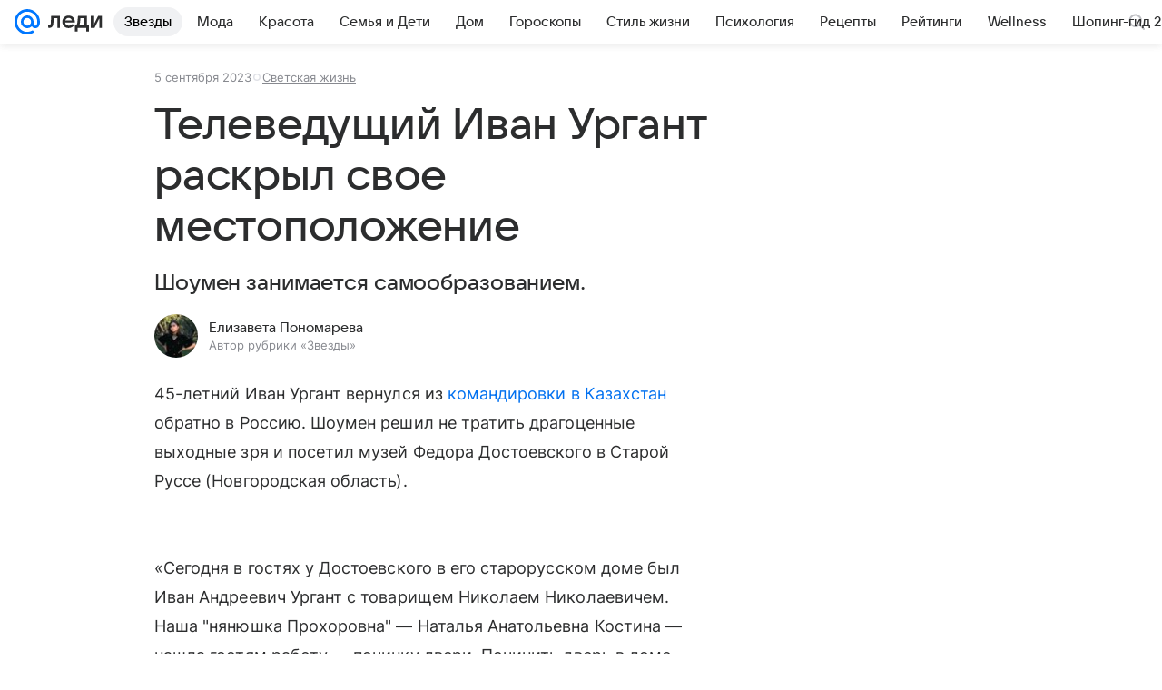

--- FILE ---
content_type: text/html; charset=utf-8
request_url: https://lady.mail.ru/article/534118-raskryto-mestopolozhenie-ivana-urganta/
body_size: 86272
content:

		<!DOCTYPE html>
		<html lang="ru">
			<head>
				<meta charset="utf-8">
  <meta http-equiv="x-ua-compatible" content="ie=edge,chrome=1">
  <meta name="viewport" content="width=device-width, initial-scale=1">
  <title>Телеведущий Иван Ургант раскрыл свое местоположение</title>
    <meta name="description" content="Шоумен занимается самообразованием.">
<meta property="og:type" content="article">
<meta property="og:title" content="Телеведущий Иван Ургант раскрыл свое местоположение">
<meta property="og:description" content="Шоумен занимается самообразованием.">
<meta property="og:image" content="https://resizer.mail.ru/p/4d10262a-5fa9-51b6-b0b5-183b1999308a/AQAFDPRZlEcAR_JdxiAPJURXMOKnwDsXrTACBIXPiqUkRTkRmrh2G_71J058hCRwhkhtqoNymQ6npBKoM5g2JDy5qa0.jpg">
<meta property="og:image:height" content="675">
<meta property="og:image:width" content="1200">
<meta property="og:url" content="https://lady.mail.ru/article/534118-raskryto-mestopolozhenie-ivana-urganta/">
<meta property="og:site_name" content="Леди Mail">
<meta property="mrc__share_title" content="Телеведущий Иван Ургант раскрыл свое местоположение">
<meta property="mrc__share_description" content="Шоумен занимается самообразованием.">
<meta property="twitter:card" content="summary_large_image">
<meta name="robots" content="max-snippet:-1, max-image-preview:large, max-video-preview:-1">
<meta property="article:published_time" content="2023-09-05T15:45:53+03:00">
<meta name="author" content="Елизавета Пономарева">
<meta property="marker:author" content="Елизавета П 17">
<meta property="marker:source" content="Без источника">
<meta property="yandex_recommendations_image" content="https://resizer.mail.ru/p/4d10262a-5fa9-51b6-b0b5-183b1999308a/AQAFDPRZlEcAR_JdxiAPJURXMOKnwDsXrTACBIXPiqUkRTkRmrh2G_71J058hCRwhkhtqoNymQ6npBKoM5g2JDy5qa0.jpg">
<meta property="yandex_recommendations_title" content="Телеведущий Иван Ургант раскрыл свое местоположение">
<meta property="yandex_recommendations_category" content="Светская жизнь">
    <link rel="canonical" href="https://lady.mail.ru/article/534118-raskryto-mestopolozhenie-ivana-urganta/">
    
    

    <meta name="csrf-token" content="DzPo900icGkAAAAA"/>
    <script type="application/ld+json">[{"@context":"https://schema.org","@type":"BreadcrumbList","itemListElement":[{"@type":"ListItem","name":"Светская жизнь","item":"https://lady.mail.ru/rubric/high-life/","position":1}]},{"@context":"https://schema.org","@type":"Article","inLanguage":"ru","mainEntityOfPage":{"@type":"WebPage","@id":"https://lady.mail.ru/article/534118-raskryto-mestopolozhenie-ivana-urganta/"},"url":"https://lady.mail.ru/article/534118-raskryto-mestopolozhenie-ivana-urganta/","name":"Телеведущий Иван Ургант раскрыл свое местоположение","headline":"Телеведущий Иван Ургант раскрыл свое местоположение","dateCreated":"2023-09-05T15:45:53+03:00","datePublished":"2023-09-05T15:45:53+03:00","dateModified":"2023-09-05T15:45:53+03:00","publisher":{"@type":"Organization","name":"Леди Mail","legalName":"ООО ВК","telephone":"+74957256357","url":"https://lady.mail.ru/","aggregateRating":{"@type":"AggregateRating","worstRating":1,"bestRating":5,"ratingValue":4.85,"ratingCount":16492},"address":{"@type":"PostalAddress","streetAddress":"Ленинградский проспект 39, стр. 79","postalCode":"125167","addressLocality":"Москва","addressRegion":"Москва","addressCountry":{"@type":"Country","name":"Россия"}},"logo":{"@type":"ImageObject","url":"https://lady.mail.ru/img/logo/lady/android-chrome-1024x1024.png","width":1024,"height":1024},"image":{"@type":"ImageObject","url":"https://lady.mail.ru/img/logo/lady/android-chrome-1024x1024.png","width":1024,"height":1024}},"license":"https://help.mail.ru/legal/terms/lady/policy/","genre":"Светская жизнь","description":"Шоумен занимается самообразованием.","image":[{"@type":"ImageObject","url":"https://resizer.mail.ru/p/4d10262a-5fa9-51b6-b0b5-183b1999308a/AQAFDPRZlEcAR_JdxiAPJURXMOKnwDsXrTACBIXPiqUkRTkRmrh2G_71J058hCRwhkhtqoNymQ6npBKoM5g2JDy5qa0.jpg","width":1200,"height":675,"representativeOfPage":true}],"thumbnailUrl":{"url":"https://resizer.mail.ru/p/4d10262a-5fa9-51b6-b0b5-183b1999308a/AQAFDPRZlEcAR_JdxiAPJURXMOKnwDsXrTACBIXPiqUkRTkRmrh2G_71J058hCRwhkhtqoNymQ6npBKoM5g2JDy5qa0.jpg","width":1200,"height":675,"title":"Иван Ургант"},"articleSection":["https://lady.mail.ru/rubric/high-life/"],"author":{"image":"https://resizer.mail.ru/p/908e7300-eef4-5efa-9efc-7e0c5ce1f471/AQAFp671xVlMtOt2zo3Nb5Txx7-15WnCuxuZjd3lctehDrUwMl-cCg9JT0LJAkZXQaZWN-Ca5kz_qIN3KCK2q7kxmB0.jpg","name":"Елизавета Пономарева","url":"https://lady.mail.ru/author/521-elizaveta-ponomareva/","jobTitle":"Автор рубрики «Звезды»","@type":"Person"},"creator":{"image":"https://resizer.mail.ru/p/908e7300-eef4-5efa-9efc-7e0c5ce1f471/AQAFp671xVlMtOt2zo3Nb5Txx7-15WnCuxuZjd3lctehDrUwMl-cCg9JT0LJAkZXQaZWN-Ca5kz_qIN3KCK2q7kxmB0.jpg","name":"Елизавета Пономарева","url":"https://lady.mail.ru/author/521-elizaveta-ponomareva/","jobTitle":"Автор рубрики «Звезды»","@type":"Person"},"editor":{"image":"https://resizer.mail.ru/p/908e7300-eef4-5efa-9efc-7e0c5ce1f471/AQAFp671xVlMtOt2zo3Nb5Txx7-15WnCuxuZjd3lctehDrUwMl-cCg9JT0LJAkZXQaZWN-Ca5kz_qIN3KCK2q7kxmB0.jpg","name":"Елизавета Пономарева","url":"https://lady.mail.ru/author/521-elizaveta-ponomareva/","jobTitle":"Автор рубрики «Звезды»","@type":"Person"}}]</script>
  
				<link rel="shortcut icon" type="image/x-icon" href="/img/logo/lady/favicon.ico"/><link rel="icon" type="image/svg" href="/img/logo/lady/favicon.svg"/><link rel="apple-touch-icon" href="/img/logo/lady/apple-touch-icon.png" sizes="180x180"/><link rel="icon" type="image/png" href="/img/logo/lady/favicon-16x16.png" sizes="16x16"/><link rel="icon" type="image/png" href="/img/logo/lady/favicon-32x32.png" sizes="32x32"/><link rel="icon" type="image/png" href="/img/logo/lady/favicon-120x120.png" sizes="120x120"/><link rel="manifest" href="/manifest.json"/><meta name="msapplication-config" content="/browserconfig.xml"/><meta name="msapplication-TileColor" content="#0077FF"/><meta name="theme-color" content="#0077FF"/>

				<!-- Проектный XRay -->
				
          <!-- start: /rb/1084681?version=web&_SITEID=104 -->
          <script id="__xray__">var xrayCore=function(){'use strict';function a(a){for(n.push(a);n.length>o.maxSize;)n.shift()}function b(a){return b="function"==typeof Symbol&&"symbol"==typeof Symbol.iterator?function(a){return typeof a}:function(a){return a&&"function"==typeof Symbol&&a.constructor===Symbol&&a!==Symbol.prototype?"symbol":typeof a},b(a)}function c(a){return a&&"object"===b(a)&&!d(a)}function d(a){return"[object Array]"===Object.prototype.toString.call(a)}function e(a){for(var b in a)if(Object.prototype.hasOwnProperty.call(a,b))return!1;return!0}function f(){for(var a,b={},d=0;d<arguments.length;++d)for(var e in a=arguments[d],a)b[e]=b[e]&&c(b[e])&&c(a[e])?f(b[e],a[e]):a[e];return b}function g(a){var b=encodeURIComponent(JSON.stringify(a));return{size:b.length,raw:b}}function h(){this._batchesByUrls={},this._timeoutId=null,this._config={maxBatchSize:6e4,maxChunkSize:4e3,timeout:1000,idle:!1},window&&"function"==typeof window.addEventListener&&window.addEventListener("beforeunload",this.process.bind(this,!0))}function i(a){return"s".concat(a,"s").replace(/s+/g,"s").replace(/^s$/g,"")}function j(a){for(var b in a)("undefined"==typeof a[b]||null===a[b])&&delete a[b];return a}function k(a,b){for(var c=-1,d=0;d<a.length;d++)if(b===a[d]){c=d;break}return c}function l(){this._config={xrayRadarUrl:"https://xray.mail.ru",pgid:(Date.now()+Math.random()).toString(36),radarPrefix:"",r:"undefined"!=typeof document&&document.referrer||"",defaultParams:{p:"mail",t_feature:"",v:1,skipdwh:!1}}}function m(a,b){for(var c=a.split("&"),d=c[0],e={},f=1;f<c.length;++f){var g=c[f].split("="),h=decodeURIComponent(g[0]),j=decodeURIComponent(g[1]);try{j=JSON.parse(j)}catch(a){}e[h]=j}b=b||{},b.immediately?z.sendImmediately(d,e,b.ga):z.send(d,e,b.ga)}var n=[],o={maxSize:500,getLog:function(){return Array.prototype.slice.call(n,0)},clear:function(){n=[]}},p={log:function(){try{(console.debug||console.log).apply(console,arguments)}catch(a){}},error:function(){try{console.error.apply(console,arguments)}catch(a){}},warn:function(){try{console.warn.apply(console,arguments)}catch(a){}}},q=["p","email","split","utm","r","pgid","o_ss","o_v"],r=!1;h.prototype.setConfig=function(a){var b=Math.max;if(!r)return a.timeout=b(1e3,a.timeout||0),this._config=f(this._config,a),void(r=!0);var c=[];for(var d in a){if(d in this._config){c.push(d);continue}this._config[d]=a[d]}c.length&&p.warn("Queue config field(s) "+c.join(", ")+" are already set and can't be modified")},h.prototype.getConfig=function(){return f(this._config,{})},h.prototype.push=function(b,c){a(c);var d=b+"/batch?"+h._buildQueryString(c);c=h._stringifyParams(c);var e=g(c);if(e.size+2>this._config.maxBatchSize)return void p.error("Radar #"+c.uid+" body is too long: "+e.raw);this._batchesByUrls[d]||(this._batchesByUrls[d]=[[]]);var f,j=this._batchesByUrls[d];for(f=0;f<j.length;++f){var k=j[f];if(g(k.concat([c])).size<=this._config.maxBatchSize){k.push(c);break}}f===j.length&&j.push([c]),this._timeoutId||"function"!=typeof setTimeout||(this._timeoutId=setTimeout(this.process.bind(this),this._config.timeout))},h.prototype.process=function(a){for(var b in clearTimeout(this._timeoutId),this._timeoutId=null,this._batchesByUrls){for(var c=this._batchesByUrls[b],d=0;d<c.length;++d)this._send(b,c[d],a);delete this._batchesByUrls[b]}},h.prototype.isIdle=function(){return this._config.idle},h._buildQueryString=function(a){for(var b=[],c=0;c<q.length;++c){var d=q[c],e="string"==typeof a[d]?a[d]:JSON.stringify(a[d]);(delete a[d],"undefined"!=typeof e&&e.length)&&b.push(encodeURIComponent(d)+"="+encodeURIComponent(e))}var f=[];for(var g in a.baseQuery)f.push(g);f=f.sort();for(var h,j=0;j<f.length;++j)h=f[j],b.push(encodeURIComponent(h)+"="+encodeURIComponent(a.baseQuery[h]));return delete a.baseQuery,b.join("&")},h.prototype._send=function(a,b,c){var d={url:a,data:"batch="+encodeURIComponent(JSON.stringify(b)),type:"POST",async:!0};if(!this._config.idle){if("undefined"==typeof XMLHttpRequest&&!navigator.sendBeacon)return void fetch(a,{method:d.type,body:d.data})["catch"](function(a){p.error("XRay send failed:",a)});if(c&&window.navigator.sendBeacon)return void window.navigator.sendBeacon(d.url,d.data);try{var e=new XMLHttpRequest,f="function"==typeof this._config.beforeSend&&!this._config.beforeSend(e,d);if(f)return void e.abort();e.open(d.type,d.url,d.async),e.withCredentials=!this._config.withoutCredentials,e.send(d.data)}catch(a){p.error("xray.send failed:",a)}}},h._stringifyParams=function(a){var b={};for(var c in a){if("i"==c){b.i=h._stringifyI(a.i);continue}b[c]="string"==typeof a[c]?a[c]:JSON.stringify(a[c])}return b},h._stringifyI=function(a){var b=[];for(var c in a){var d=a[c];b.push(c+":"+d)}return b.join(",")};var s=0,t=["radarPrefix","split","r","pgid","utm","o_ss","o_v"],u=!1,v=new h,w={rlog_dot_error:"xray_rlog_dot_error",rlog_msg_abs:"xray_rlog_msg_abs",too_long:"xray_too_long",not_configured:"xray_not_configured"},x=32,y=64;l.prototype.logger=o,l.prototype.setConfig=function(a,b){a=a||{},u&&this._deleteProtectedParams(a),this.unsafeSetConfig(a,b)},l.prototype.unsafeSetConfig=function(a,b){a=a||{},u=!0,a.split&&(a.split=i(a.split)),a.defaultParams&&a.defaultParams.i&&(a.defaultParams.i=this._formatIntervals(a.defaultParams.i),delete this._config.defaultParams.i),this._config=b?a:f(this._config,a),a.gaTrackingId&&this._initGA(a.gaTrackingId)},l.prototype._deleteProtectedParams=function(a){for(var b=0;b<t.length;++b)delete a[t[b]];return a},l.prototype.addSplit=function(a){this._config.split=i("".concat(this._config.split||"","s").concat(a))},l.prototype.getConfig=function(){return f(this._config,{})},l.prototype.getTotalSended=function(){return s},l.prototype.setQueueConfig=h.prototype.setConfig.bind(v),l.prototype.getQueueConfig=h.prototype.getConfig.bind(v),l.prototype.getInstanceCopy=function(){var a=new l;return u=!1,a.setConfig(this._config,!0),a},l.prototype.send=function(a,b,c){this._send(a,b,c,!0)},l.prototype._send=function(a,b,c,e){if(e&&!u&&a!==w.not_configured){var g=b||{};g.t=a,this._logOwnError(g,w.not_configured),p.warn("Your xray instance is not configured")}if(b=f(b||{},{}),this._config.middlewares)for(var h=0;h<this._config.middlewares.length;h++){var j=this._config.middlewares[h],k=j(a,b,c);a=k.t,b=k.params,c=k.ga}a=d(a)?a.join("_"):a,b.i&&(b.i=this._formatIntervals(b.i)),b=f(this._config.defaultParams,this._config.expid?{dwh:{expid:this._config.expid}}:{},b,{t:a,split:this._config.split,r:this._config.r,pgid:this._config.pgid,utm:this._config.utm,o_ss:this._config.o_ss,o_v:this._config.o_v,baseQuery:this._config.baseQuery,uid:s++}),b.skipdwh&&b.dwh&&delete b.dwh;for(var l=[b.t_feature,this._config.radarPrefix],m=0;m<l.length;++m)l[m]&&(b.t=l[m]+"_"+b.t);delete b.t_feature;try{b=this._validateParams(b,e)}catch(a){return p.log("xray",b.uid,b),void p.error(a.message)}if(this._config.verbose&&p.log("xray",b.uid,b.t,b,c?"GA: "+!!c:void 0),v.push(this._config.xrayRadarUrl,b),!0===c&&!this._config.gaTrackingId)return void p.error("Radar #"+b.uid+": no GA tracking id specified");var n="string"==typeof c?c:this._config.gaTrackingId;if(!!c&&n&&!v.isIdle()){if(b.i){for(var o in b.i)this._sendGA(a+"_"+o,b.i[o],n);return}this._sendGA(a,b.v,n)}},l.prototype.sendImmediately=function(a,b,c){this.send(a,b,c),v.process()},l.prototype.addMiddleware=function(a){this._config.middlewares||(this._config.middlewares=[]),-1===k(this._config.middlewares,a)&&this._config.middlewares.push(a)},l.prototype.removeMiddleware=function(a){if(this._config.middlewares){var b=k(this._config.middlewares,a);-1<b&&this._config.middlewares.splice(b,1)}},l.prototype._sendGA=function(a,b,c){"function"!=typeof gtag&&this._initGA(c);var d=a.split(/_/g),e=d[1]||d[0],f=d[1]?d[0]:"",g=d.slice(2).join("_"),h={value:b,send_to:c};f&&(h.event_category=f),g&&(h.event_label=g),gtag("event",e,h)},l.prototype._initGA=function(a){if(!window.gtag){var b=document.createElement("script");b.src="https://www.googletagmanager.com/gtag/js?id="+a,b.type="text/javascript",document.getElementsByTagName("head")[0].appendChild(b),window.dataLayer=window.dataLayer||[],window.gtag=function(){window.dataLayer.push(arguments)},gtag("js",new Date)}gtag("config",a,{send_page_view:!1})},l.prototype._logOwnError=function(a,b,c){var d="xray_err",e=a.p;if(e){if(e.length+8+1>x){e=e.slice(0,x-8-1)}d="".concat(e,"_").concat("xray_err")}var f=a.t;f.length>y&&(f=f.slice(0,y)),this._send(b,{skipdwh:!0,rlog:d,rlog_message:{t:f,err:b,value:c}},!1,!1)},l.prototype._validateParams=function(a,b){a=j(a),a.rlog&&-1!==a.rlog.indexOf(".")&&(b&&this._logOwnError(a,w.rlog_dot_error,a.rlog),p.error("Radar #".concat(a.uid,": rlog can not contain file extension")),delete a.rlog,delete a.rlog_message),a.rlog&&a.rlog_message||(a.rlog_message&&(b&&this._logOwnError(a,w.rlog_msg_abs),p.error("Radar #".concat(a.uid,": rlog_message would not be sent without rlog"))),delete a.rlog,delete a.rlog_message),e(a.dwh)&&delete a.dwh;var c={32:[a.p,a.rlog],64:[a.p+"_"+a.t]};for(var d in a.i)c[32].push(d),c[64].push(a.p+"_"+a.t+"_"+d);for(var f in c)for(var g=c[f],h=0;h<g.length;++h)if(g[h]&&g[h].length>f)throw b&&this._logOwnError(a,w.too_long,g[h].slice(0,f)),new Error("Radar #".concat(a.uid,": value is too long: ").concat(c[f][h])+" (len: ".concat(g[h].length,", limit: ").concat(f,")"));return a},l.prototype._formatIntervals=function(a){if(c(a))return a;var b={};if(d(a)){for(var e,f=0;f<a.length;++f)e=a[f].split(":"),b[e[0]]=+e[1]||this._config.defaultParams.v;return b}if("string"==typeof a){var g=a.split(",");return this._formatIntervals(g)}};var z=new l;return m.setConfig=function(a){z.setConfig(j({verbose:a.verbose,pgid:a.pgid,split:a.split,xrayRadarUrl:a.xrayRadarUrl||a.XRAY_RADAR_URL,radarPrefix:a.radarPrefix||a.RadarPrefix,utm:a.utm,o_ss:a.o_ss,o_v:a.o_v,baseQuery:a.baseQuery,gaTrackingId:a.gaTrackingId||a.GA_TRACKING_ID,defaultParams:a.defaultParams||j({p:a.project,email:a.ActiveEmail})})),z.setQueueConfig(j({maxBatchSize:a.MAX_BATCH_SIZE,maxChunkSize:a.MAX_CHUNK_SIZE,beforeSend:a.beforeSend,timeout:a.timeout,idle:a.idle,withoutCredentials:a.withoutCredentials}))},m.getConfig=l.prototype.getConfig.bind(z),m.addSplit=l.prototype.addSplit.bind(z),m.unsafeSetConfig=l.prototype.unsafeSetConfig.bind(z),m.setQueueConfig=l.prototype.setQueueConfig.bind(z),m.getQueueConfig=l.prototype.getQueueConfig.bind(z),m.getTotalSended=l.prototype.getTotalSended.bind(z),m.send=l.prototype.send.bind(z),m.sendImmediately=l.prototype.sendImmediately.bind(z),m.getInstanceCopy=l.prototype.getInstanceCopy.bind(z),m.addMiddleware=l.prototype.addMiddleware.bind(z),m.removeMiddleware=l.prototype.removeMiddleware.bind(z),"undefined"!=typeof window&&"function"==typeof window.define&&window.define.amd&&window.define("@mail/xray",function(){return m}),m}();</script><script id="__xray-init__">xrayCore.setConfig({defaultParams: {p: 'lady-mail-ru-web',},verbose: true});xrayCore.send('pk-xray-ready');</script>
          <!-- end: /rb/1084681?version=web&_SITEID=104 -->
        

				
          <!-- start: /rb/620533?_SITEID=104&is_commercial=0&brandsafety=0&media_stat_category=12,26,10801,10603&sitezone=4&entity_id=534118&entity_type=article&entity_content_subtype=outer_article&project_uuid=d10a0913-1da6-f7ce-aaa5-61dd79c624dd -->
          <meta http-equiv="Content-Security-Policy" content="default-src 'self' tel: blob: data: 'unsafe-inline' 'unsafe-eval' mail.ru *.mail.ru *.devmail.ru *.imgsmail.ru *.2gis.com *.2gis.ru s0.2mdn.net *.adlooxtracking.com *.adlooxtracking.ru *.adriver.ru *.ampproject.net *.ampproject.org *.apester.com *.cloudfront.net www.dailymail.co.uk coub.com *.coub.com *.doubleclick.net *.doubleverify.com *.gemius.pl giphy.com *.google.com *.googleapis.com *.googlesyndication.com themes.googleusercontent.com *.gstatic.com video.khl.ru *.moatads.com *.mradx.net ok.ru *.ok.ru *.playbuzz.com *.qmerce.com rutube.ru *.rutube.ru *.serving-sys.com *.serving-sys.ru soundcloud.com *.soundcloud.com *.streamrail.com *.twimg.com twitter.com *.twitter.com player.vimeo.com vine.co vk.com *.vk.com vk.ru *.vk.ru *.weborama.fr *.weborama-tech.ru *.yandex.ru amc.yandex.ru yandex.ru *.yandex.net *.yandex.net *.strm.yandex.net yandex.st yandexadexchange.net *.yandexadexchange.net yastatic.net *.youtube.com *.adsafeprotected.com *.newstube.ru *.bbc.com *.viqeo.tv facecast.net *.facecast.net *.nativeroll.tv *.seedr.com *.ex.co b.delivery.consentmanager.net cdn.consentmanager.net consentmanager.mgr.consensu.org *.consentmanager.mgr.consensu.org *.criteo.com *.criteo.net *.tiktok.com *.tiktokcdn.com promotools.cc telegram.org t.me *.pinterest.com videolink.mycdn.me videolink.okcdn.ru *.okcdn.ru *.mycdn.me *.vkuser.net vkvideo.ru *.vkvideo.ru *.targetads.io id.vk.com id.vk.ru *.cs7777.vk.com *.cdn-vk.ru tarotaro.ru *.astrostar.ru astrostar.ru *.flurry.com flurry.com widget.cloudpayments.ru bestmoodbox.com *.banki.ru banki.ru *.vseapteki.ru vseapteki.ru;script-src 'self' 'unsafe-inline' 'unsafe-eval' js-inject *.mail.ru *.devmail.ru *.imgsmail.ru *.api.2gis.ru s0.2mdn.net *.adlooxtracking.com *.adlooxtracking.ru *.algovid.com s3.amazonaws.com cdn.ampproject.org *.apester.com *.bing.com static.bbc.co.uk news.files.bbci.co.uk coub.com *.coub.com *.criteo.com *.criteo.net *.doubleclick.net *.doubleverify.com *.dvtps.com *.flickr.com translate.google.com *.google.com *.googleadservices.com *.googleapis.com *.googlesyndication.com *.googletagmanager.com *.googletagservices.com *.google-analytics.com *.google.ru mediatoday.ru *.moatads.com *.mradx.net *.mxpnl.com *.odnoklassniki.ru ok.ru *.ok.ru *.playbuzz.com *.qmerce.com sb.scorecardresearch.com *.twimg.com *.twitter.com platform.vine.co vk.com *.vk.com vk.ru *.vk.ru *.webvisor.com *.mtproxy.yandex.net amc.yandex.ru *.yandex.net *.strm.yandex.net *.yandex.ru yandex.ru yandex.st yastatic.net *.pinterest.com *.adsafeprotected.com *.serving-sys.com *.serving-sys.ru *.viqeo.tv *.videonow.ru *.nativeroll.tv *.seedr.com b.delivery.consentmanager.net cdn.consentmanager.net *.consentmanager.mgr.consensu.org consentmanager.mgr.consensu.org *.tns-counter.ru *.youtube.com *.ytimg.com *.ex.co *.weborama.fr *.weborama-tech.ru *.tiktok.com *.tiktokcdn.com promotools.cc *.ibytedtos.com telegram.org videolink.mycdn.me videolink.okcdn.ru *.okcdn.ru *.mycdn.me *.vkuser.net mc.yandex.com *.betweendigital.com *.buzzoola.com tarotaro.ru *.astrostar.ru astrostar.ru *.flurry.com flurry.com widget.cloudpayments.ru *.streamrail.com *.streamrail.net *.monijorb.com *.vseapteki.ru vseapteki.ru;connect-src 'self' wss://*.mail.ru wss://*.devmail.ru wss://*.viqeo.tv *.mail.ru *.devmail.ru *.imgsmail.ru *.api.2gis.ru s0.2mdn.net *.adlooxtracking.com *.adlooxtracking.ru *.algovid.com *.ampproject.net cdn.ampproject.org *.apester.com *.doubleclick.net *.flickr.com *.googleapis.com *.google-analytics.com *.googlesyndication.com *.googletagmanager.com *.gstatic.com *.mixpanel.com *.mradx.net *.playbuzz.com *.qmerce.com geo.query.yahoo.com twitter.com *.twitter.com *.yadro.ru amc.yandex.ru yandex.ru *.yandex.ru *.strm.yandex.net yandex.st yastatic.net *.yandex.net collector.mediator.media *.serving-sys.com *.serving-sys.ru *.doubleverify.com *.viqeo.tv *.videonow.ru *.vidiom.net *.nativeroll.tv *.seedr.com b.delivery.consentmanager.net cdn.consentmanager.net *.consentmanager.mgr.consensu.org consentmanager.mgr.consensu.org *.criteo.com *.criteo.net *.ex.co *.ibytedtos.com *.smailru.net *.adfox.ru *.weborama.fr *.weborama-tech.ru ok.ru vk.com *.vk.com  vk.ru *.vk.ru *.vk.team videolink.mycdn.me videolink.okcdn.ru *.okcdn.ru *.mycdn.me *.vkuser.net *.google.com mc.yandex.com *.adriver.ru *.googleusercontent.com tarotaro.ru *.astrostar.ru astrostar.ru *.flurry.com flurry.com widget.cloudpayments.ru *.streamrail.com *.streamrail.net *.monijorb.com wss://*.monijorb.com oktell.p-group.ru pfxtools-dev.ru *.vseapteki.ru vseapteki.ru;img-src 'self' * data: blob: mmr: *.criteo.com *.criteo.net ;worker-src blob: 'self' *.mail.ru *.devmail.ru ;" /><meta name="referrer" content="unsafe-url" /><link rel="preconnect" href="https://mcdn.imgsmail.ru/" crossorigin="" /><link rel="preconnect" href="https://mcdn.imgsmail.ru/" /><link rel="dns-prefetch" href="https://mcdn.imgsmail.ru/" /><link rel="preconnect" href="https://ad.mail.ru" crossorigin="use-credentials" /><link rel="dns-prefetch" href="https://ad.mail.ru" /><link rel="preconnect" href="https://resizer.mail.ru" /><link rel="dns-prefetch" href="https://resizer.mail.ru" /><link rel="preconnect" href="https://rs.mail.ru" /><link rel="dns-prefetch" href="https://rs.mail.ru" /><link rel="preconnect" href="https://r.mradx.net" /><link rel="dns-prefetch" href="https://r.mradx.net" /><link rel="preconnect" href="https://mc.yandex.ru" /><link rel="dns-prefetch" href="https://mc.yandex.ru" /><link rel="preconnect" href="https://yastatic.net" /><link rel="dns-prefetch" href="https://yastatic.net" /><link rel="preconnect" href="https://avatars.mds.yandex.net" /><link rel="dns-prefetch" href="https://avatars.mds.yandex.net" /><link rel="preconnect" href="https://ads.adfox.ru" /><link rel="dns-prefetch" href="https://ads.adfox.ru" /><link rel="dns-prefetch" href="https://limg.imgsmail.ru" /><link rel="dns-prefetch" href="https://top-fwz1.mail.ru/" /><link rel="dns-prefetch" href="https://www.tns-counter.ru/" /><link rel="dns-prefetch" href="https://counter.yadro.ru" />
          <!-- end: /rb/620533?_SITEID=104&is_commercial=0&brandsafety=0&media_stat_category=12,26,10801,10603&sitezone=4&entity_id=534118&entity_type=article&entity_content_subtype=outer_article&project_uuid=d10a0913-1da6-f7ce-aaa5-61dd79c624dd -->
        
				<!-- Проектные шрифты -->
				
          <!-- start: /rb/1108607?vk-tokens=1 -->
          <link rel="preload" href="https://mcdn.imgsmail.ru/js/promisified-dom-events/3.0.0/promisifiedDomEvents.min.js" as="script"/><link rel="preload" href="https://imgs2.imgsmail.ru/static/fonts/Inter/WOFF2/InterRegular.woff2" as="font" type="font/woff2" crossorigin=""/><link rel="preload" href="https://imgs2.imgsmail.ru/static/fonts/Inter/WOFF2/InterMedium.woff2" as="font" type="font/woff2" crossorigin=""/><link rel="preload" href="https://imgs2.imgsmail.ru/static/fonts/Inter/WOFF2/InterBold.woff2" as="font" type="font/woff2" crossorigin=""/><link rel="preload" href="https://imgs2.imgsmail.ru/static/fonts/MailSans/WOFF2/MailSansVariative.woff2" as="font" type="font/woff2" crossorigin=""/><link rel="stylesheet preload" href="https://mcdn.imgsmail.ru/fonts/vk-tokens/1.0.2/fonts.css" as="style"/><link rel="preload" href="https://imgs2.imgsmail.ru/static/fonts/v1.100/VKSansDisplay/WOFF2/VKSansDisplayLight.woff2" as="font" type="font/woff2" crossorigin=""/><link rel="preload" href="https://imgs2.imgsmail.ru/static/fonts/v1.100/VKSansDisplay/WOFF2/VKSansDisplayRegular.woff2" as="font" type="font/woff2" crossorigin=""/><link rel="preload" href="https://imgs2.imgsmail.ru/static/fonts/v1.100/VKSansDisplay/WOFF2/VKSansDisplayMedium.woff2" as="font" type="font/woff2" crossorigin=""/><link rel="preload" href="https://imgs2.imgsmail.ru/static/fonts/v1.100/VKSansDisplay/WOFF2/VKSansDisplayDemiBold.woff2" as="font" type="font/woff2" crossorigin=""/><link rel="preload" href="https://imgs2.imgsmail.ru/static/fonts/v1.100/VKSansDisplay/WOFF2/VKSansDisplayBold.woff2" as="font" type="font/woff2" crossorigin=""/><link rel="stylesheet preload" href="https://mcdn.imgsmail.ru/fonts/vk-tokens/1.0.3/fonts.css" as="style"/><script src="https://mcdn.imgsmail.ru/js/promisified-dom-events/3.0.0/promisifiedDomEvents.min.js"></script><script src="https://ad.mail.ru/static/sync-loader.js" nonce crossorigin="anonymous" async></script><script src="https://ad.mail.ru/static/vk-adman.js?sdk=1" type="application/javascript" id="adman3-instance" async></script>
          <!-- end: /rb/1108607?vk-tokens=1 -->
        

				<link rel="preload" href="/js/cmpld/react/media.css?mj6xh7s6" as="style" />
				<link rel="preload" href="/js/cmpld/react/lady/Article/client.css?mj6xh7s6" as="style" />
				<link rel="stylesheet" href="/js/cmpld/react/media.css?mj6xh7s6" />
				<link href="/js/cmpld/react/lady/Article/client.css?mj6xh7s6" rel="stylesheet" />
			</head>
			<body>
				
          <!-- start: /rb/1084682 -->
          
<script id="__core-keeper__">
var coreKeeper=function(a){"use strict";var S="string",i="object",y="function";function z(a,b){return typeof a===b}function T(c,a){for(var b in a)Object.defineProperty(c,b,{enumerable:!1,value:a[b]})}var U,b=typeof globalThis===i&&globalThis|| typeof window===i&&window|| typeof global===i&&global||{},V=b.console,o=b.document||{},A=b.location||{},p=b.navigator||{},d=p.connection,j=b.performance,k=function(){},B=z(j&&j.now,y)?function(){return j.now()}:Date.now,C=b.setTimeout.bind(b),W=(b.requestAnimationFrame||C).bind(b),X=(b.addEventListener||k).bind(b),_=null,Y=void 0;function D(a){var e,f,b,g=0,h=(a=a||{}).now||B,i=a.warn,j=a.prefix||"",c=a.addons||[],k=[],l=function(a,b,d){for(e=c.length;e--;)c[e][a](b,d)},d=function(c,m,p,t,u,q,n,o,v){c=j+c,(m===b||o)&&(m=!o&&k[0]||_),p[c]&&i&&i("Timer '"+c+"' exists");var r=q==_,a=p[c]={id:++g,name:c,parent:m,unit:t||"ms",start:r?h():q,end:n!=_?n:_,meta:v};function s(a,b,c){(f=p[a=j+a])?z(f.stop,y)?f.stop(b,c):i&&i("Timer '"+a+"'.stop is not a func",{entry:f}):i&&i("Timer '"+a+"' not exists")}return T(a,{stop:function(b,d){if(b==_||b>=0||(d=b,b=Y),a.meta=a.meta||d,a.end=b==_?h():b,p[c]=_,u)for(e=k.length;e--;)k[e]===a&&k.splice(e,1);return l("end",a,r),a}}),m&&(m.end!==_&&n==_?i&&i("Timer '"+c+"' stopped"):(a.unit=m.unit,m.entries.push(a))),u&&(a.entries=[],T(a,{add:function(c,e,b,f,g){return d(c,a,p,f,0,e,b).stop(b,g)},time:function(e,b,c){return b>=0||(c=b,b=Y),d(e,a,p,c,Y,b)},group:function(f,b,c,e){return z(b,"boolean")&&(e=c,c=b,b=_),z(b,S)&&(e=b,b=_,c=0),z(c,S)&&(e=c),d(f,a,p,e,1,b,_,c)},timeEnd:s,groupEnd:s}),!o&&g>1&&k.unshift(a)),l("start",a,r),a};return(b=d(0,_,Object.create(null),"ms",1,0,0,1)).v="2.0.0-rc.28",b.addons=c,b}var e=function(b,c){var a;try{(a=new PerformanceObserver(function(a){a.getEntries().map(c)})).observe({type:b,buffered:!0})}catch(d){}return a},Z=function(a){a&&a.disconnect()},aa=function(a,b){try{a&&a.takeRecords().map(b)}catch(c){}},E="hidden",ab=!1,ac=!1,F=-1,f=function(b,a){ab||(ab=!0,X("pagehide",function(a){ac=!a.persisted}),X("beforeunload",k)),X("visibilitychange",function(a){o.visibilityState===E&&b(a.timeStamp,ac)},{capture:!0,once:!!a})};o&&(F=o.visibilityState===E?0:1/0,f(function(a){F=a},!0));var ad=function(){return F};function ae(c){var a,e,h=this.badge,b=c.unit,d=(c.end-c.start)/("KB"===b?1024:1),f=h+c.name+("none"!==b&&b?": %c"+(b&&"raw"!==b?d.toFixed(3)+b:d):"%c"),g="font-weight:bold;"+(a=d,"color:#"+((a="KB"===(e=b)?a/8:"fps"===e?70-a:a)<5?"ccc":a<10?"666":a<25?"333":a<50?"f90":a<100?"f60":"f00"));"entries"in c?((V.groupCollapsed||V.group)(f,g),c.entries.forEach(ae,this),V.groupEnd()):V.log(f,g)}var G,l,H=D({addons:/pk-print/.test(A)?[(G={badge:"\u{1F505}"},{start:k,end:function(a){a.parent||ae.call(G,a)}})]:[]}),m=function(a,b,c,d,e,f){W(function(){var i=H.group(a,b,e);for(var g in d)if(d.hasOwnProperty(g)){var h=d[g];i.add(g,h[0],h[1],h[2])}i.stop(c,f)})},g=p.deviceMemory,h=j.hardwareConcurrency,q=h<=4||g<=4,I=h>4||g>4?"high":q?"low":"unk",$=q||d&&(["slow-2g","2g","3g"].indexOf(d.effectiveType)> -1||d.saveData)?"low":"high",n=((l={})["type_"+I]=[0,1],l["exp_"+$]=[0,1],l);g&&(n.memory=[0,g]),h&&(n.hardware_concurrency=[0,h]),m("pk-device",0,1,n,"raw");var af=0,J=function(){try{var a=j.getEntriesByType("navigation")[0],k=a.fetchStart,l=a.domainLookupStart,e=a.domainLookupEnd,f=a.requestStart,g=a.responseStart,b=a.responseEnd,c=a.domComplete,h=a.domInteractive,i=a.domContentLoadedEventEnd,d=a.loadEventEnd;b&&0===af&&(af=1,m("pk-nav-net",k,b,{dns:[l,e],tcp:[e,f],request:[f,g],response:[g,b]})),c&&1===af&&(af=2,m("pk-nav-dom-ready",b,c,{interactive:[b,h],"content-loaded":[h,i],complete:[i,c]})),d&&2===af&&(af=3,m("pk-nav-dom-load",b,d,{ready:[b,c],load:[c,d]})),3!==af&&C(J,250)}catch(n){}};J();var ag,ah=function(a,b,c){return a<=b?"good":a<=c?"needs-improvement":"poor"},ai=0,aj=0,K=function(b){var c,d,e,f=b.startTime,a=b.processingStart-f;f<ad()&&(a&&m("pk-fid",0,a,((c={value:[0,a]})["score_"+ah(a,100,300)]=[0,a],c)),ai&&m("pk-tbt",0,ai,((d={value:[0,ai]})["score_"+ah(ai,300,600)]=[0,ai],d)),aj&&m("pk-tti",0,aj,((e={value:[0,aj]})["score_"+ah(aj,3800,7300)]=[0,ai],e)),Z(ag),Z(ak))},ak=e("first-input",K);f(function(){aa(ak,K)},!0);var al={},am=e("paint",function(b){var d,c=b.name,a=b.startTime;a<ad()&&(al[c]=[0,a],"first-contentful-paint"===c&&(al["score_"+ah(a,1e3,2500)]=[0,a],m("pk-paint",0,a,al),d=a,ag=e("longtask",function(a){var c=a.startTime,b=a.duration;c>d&&"self"===a.name&&b>0&&(ai+=b-50,aj=c+b)}),Z(am)))}),an=0,ao=!1,L=function(b){var a=b.startTime;a<ad()?an=a:aq()},ap=e("largest-contentful-paint",L),aq=function(){var a;!ao&&an&&m("pk-lcp",0,an,((a={value:[0,an]})["score_"+ah(an,2500,4e3)]=[0,an],a)),ao=!0,Z(ap)},r=function(){aa(ap,L),aq()};f(r,!0),function(a){try{U||(U=new Promise(function(a){["keydown","mousedown","scroll","mousewheel","touchstart","pointerdown"].map(function(b){X(b,a,{once:!0,passive:!0,capture:!0})})})),U.then(a)}catch(b){}}(r);var ar=0,M=function(a){a.hadRecentInput||(ar+=a.value)},as=e("layout-shift",M);f(function(c,b){var a;aa(as,M),b&&ar&&m("pk-cls",0,ar,((a={value:[0,ar]})["score_"+ah(ar,.1,.25)]=[0,ar],a))});var s=d,t=function(){var a;m("pk-conn",0,1,((a={downlink:[0,s.downlink],downlinkMax:[0,s.downlinkMax],rtt:[0,s.rtt]})["save_data_"+s.saveData]=[0,1],a["effective_type_"+(s.effectiveType||"unk")]=[0,1],a),"raw")};try{s?(t(),s.addEventListener("change",t)):m("pk-conn",0,1,{effective_type_unk:[0,1]},"raw")}catch(at){}var au=function(){return(au=Object.assign||function(d){for(var a,b=1,e=arguments.length;b<e;b++)for(var c in a=arguments[b])Object.prototype.hasOwnProperty.call(a,c)&&(d[c]=a[c]);return d}).apply(this,arguments)};function u(a){return a&&a.__esModule&&Object.prototype.hasOwnProperty.call(a,"default")?a.default:a}function v(b,a){return b(a={exports:{}},a.exports),a.exports}var w=v(function(c,b){var a;Object.defineProperty(b,"__esModule",{value:!0}),b.Tag=void 0,(a=b.Tag||(b.Tag={})).Core="core",a.Global="gl",a.Self="self",a.Async="async",a.Ignore="ign",a.Known="known",a.API="api",a.Shared="shr",a.Ext="ext",a.ThirdParty="3rd",a.RB="rb",a.Unknown="unk"});u(w),w.Tag;var c=v(function(b,a){Object.defineProperty(a,"__esModule",{value:!0}),a.coreLoggerHMR=a.coreLoggerDispatchKnownError=a.coreLoggerDispatchAPIError=a.coreLoggerDispatchIgnoredError=a.coreLoggerDispatchSelfError=a.coreLoggerDispatchReactError=a.coreLoggerDispatchError=a.getCoreLogger=a.Tag=void 0,Object.defineProperty(a,"Tag",{enumerable:!0,get:function(){return w.Tag}}),a.getCoreLogger=function(){return"undefined"!=typeof coreLogger?coreLogger:void 0},a.coreLoggerDispatchError=function(c,d,e){var b;null===(b=(0,a.getCoreLogger)())|| void 0===b||b.dispatchError(c,d,e)},a.coreLoggerDispatchReactError=function(c,d,e){var b;null===(b=(0,a.getCoreLogger)())|| void 0===b||b.dispatchReactError(c,d,e)},a.coreLoggerDispatchSelfError=function(b,c,d,e){(0,a.coreLoggerDispatchError)(c,d,{category:b,tag:w.Tag.Self,log:e})},a.coreLoggerDispatchIgnoredError=function(b,c,d,e){(0,a.coreLoggerDispatchError)(c,d,{category:b,tag:w.Tag.Ignore,log:e})},a.coreLoggerDispatchAPIError=function(b,c,d,e){(0,a.coreLoggerDispatchError)(c,d,{category:b,tag:w.Tag.API,log:e})},a.coreLoggerDispatchKnownError=function(b,c,d,e){(0,a.coreLoggerDispatchError)(c,d,{category:b,tag:w.Tag.Known,log:e})},a.coreLoggerHMR=function(g,f){var e=(0,a.getCoreLogger)();if(e){var b=e.errors.rules,c=e.errors.opts.errors,d=g.priority||[];b.set("clear"),c&&c.rules&&(b.set(c.rules),d.push.apply(d,[].concat(c.priority||Object.keys(c.rules)))),f&&(b.set(f.rules),d.push.apply(d,f.priority||[])),b.set(g.rules),b.priority(d);try{e.pkg.v="12.2.1",localStorage.setItem(process.env.LOGGER_LS_PRESET_VER_KEY,"12.2.1")}catch(h){}}}});u(c),c.coreLoggerHMR,c.coreLoggerDispatchKnownError,c.coreLoggerDispatchAPIError,c.coreLoggerDispatchIgnoredError,c.coreLoggerDispatchSelfError,c.coreLoggerDispatchReactError;var av=c.coreLoggerDispatchError;c.getCoreLogger;var N=c.Tag,O={name:"@mail-core/dashboard",v:"12.2.1"},aw=/^(\d+)\.(\d+)\.(\d+)/,x=function(a){return"request"in a&&a.data&&"status"in a.data&&"body"in a.data?a.data.status:null},ax={parseStatus:x},ay={tag:N.API,category:"5XX",silent:!0,log:!0},az=/^(https?:)?\/\/.*?\/+|\/*\?+.+|^\/|api\/+v1\/+/gi,aA=/[^%.a-z\d-]+/g,aB=/^api_v(\d)/g,aC=/\/*cgi-bin/g,aD=/golang/g,aE=/(^|\/)(\d+|(?:\d|[a-z]+\d)[\da-z]{2,})(?=\/|$)/g,aF=/(^|\/)([0-9-a-f]{2,}-[0-9-a-f-]+)(?=\/|$)/g,aG=/(_u?id){2,}|%[%a-z\d._]+/g,aH=/graphql/g;function aI(a){return a&&(!a.responseType||"text"===a.responseType)&&a.responseText||""}var aJ=[[/\/(ph|ag)\//,"portal"],[/\/hb\//,"hotbox"],[/\/pkgs\//,"pkgs"],[/\.imgsmail\.ru\//,"imgs"],[/\.filin\.mail\.ru\//,"filin"],[/\bmail\\.ru/,"mail"],[/\/\/top-/,"top"],[/analytics/,"analyt"],[new RegExp("\\/\\/"+location.host+"\\/"),"host"]];function aK(e){for(var b="",a=0,c=aJ;a<c.length;a++){var d=c[a];if(d[0].test(e)){b=d[1];break}}return b||"unk"}var aL,aM="@mail-core/dashboard:timespent_sections",aN={maxSessionPause:5,beforeSend:k,login:"",section:"__base__"},aO=0;function P(b){if(clearInterval(aL),b){var c,a=aW(),h=b.section,i=b.login;if(a){for(var d=0,g=a;d<g.length;d++){var e=g[d];if(e.section===h&&e.user_id===i){c=e;break}}if(c){var f=a.indexOf(c);a[f].last_duration_update_timestamp=a$(),a[f].duration_sec=a[f].duration_sec+1,aT(),aN=au(au({},aN),b);try{localStorage.setItem(aM,JSON.stringify(a))}catch(j){}return}}aP(b),function(b){var c=aY(b),a=aW();null==a||a.push(c);try{localStorage.setItem(aM,JSON.stringify(a))}catch(d){}}(a$())}else aP()}function aP(b){aN=au(au({},aN),b);var c,h,d,f,g,a=(c=aQ,d=!1,function(){for(var b=[],a=0;a<arguments.length;a++)b[a]=arguments[a];return d||(d=!0,h=c(b)),h});f=a,g=e("paint",function(a){var b=a.name;a.startTime<ad()&&"first-contentful-paint"===b&&(f(),Z(g))}),window.setTimeout(a,5e3)}function aQ(){"hidden"!==o.visibilityState&&aR(),X("visibilitychange",function(){"hidden"===o.visibilityState?clearInterval(aL):aR()})}function aR(){var a=a$();aO||(aO=a),aW()?aS(a):aS(a,!0),aT()}function aS(b,c){void 0===c&&(c=!1);var g=aW();if(g){var d,l,h,i,e,j,a=(d=g,l=b,i=(h=d.filter(function(a){return aU(a,l)})).filter(aZ),e=d.filter(function(a){return!aU(a,l)}),j=e.filter(aZ),{toSend:h,toReset:i,toLeave:e,toUpdate:j}),f=a.toLeave,m=a.toReset,n=a.toSend,k=a.toUpdate;n.forEach(aX),m.length&&f.push(aY(b)),k.length&&k.forEach(function(a){a.last_duration_update_timestamp=b,a.duration_sec=a.duration_sec+1});try{f.length?localStorage.setItem(aM,JSON.stringify(f)):localStorage.removeItem(aM)}catch(o){}}else if(c)try{localStorage.setItem(aM,JSON.stringify([aY(b)]))}catch(p){}}function aT(){aL=window.setInterval(function(){aS(a$())},1e3)}function aU(a,b){return b-a.last_duration_update_timestamp>a.max_session_pause}function aV(a){return a&&["user_id","section","last_duration_update_timestamp","duration_sec","open_timestamp","max_session_pause"].every(function(b){return a.hasOwnProperty(b)})}function aW(){var b;try{var a=JSON.parse(localStorage.getItem(aM)||"");(null==a?void 0:a.length)&&Array.isArray(a)&&a.every(aV)&&(b=a)}catch(c){}return b}function aX(b){var a=b.duration_sec;if(a){var c=au({domain:location.host,pause_allowed_sec:aN.maxSessionPause},b),d={dwh:c};aN.beforeSend(c),m("pk-timespent",0,a,{duration:[0,a]},"raw",d)}}function aY(a){return{duration_sec:0,last_duration_update_timestamp:a,open_timestamp:aO,section:aN.section,user_id:aN.login,max_session_pause:aN.maxSessionPause}}function aZ(a){var b=a.user_id,c=a.section;return b===aN.login&&c===aN.section}function a$(){return Math.floor(Date.now()/1e3)}var a_={latency:[30,60,120],route:[200,400,800],"route:cached":[100,300,600],page:[100,200,300],"page:frag":[30,60,120],"page:json":[20,30,60],"inline:code":[100,200,300],fetch:[500,1e3,2e3],"fetch:fast":[100,200,300],"app:load":[300,600,900],"app:init":[150,300,600],"app:render":[300,600,800],"app:ready":[1500,2500,3500],"js:bundle":[200,400,800],"js:bundle:m":[1e3,3e3,7e3],"js:bundle:l":[2e3,5e3,1e4],"css:bundle":[150,300,450],"css:bundle:l":[300,600,800],"srv:resp":[200,400,800],"biz:adv:await":[2e3,3e3,4e3]},a0=Object.create(null),a1=!1,a2=null,a3={"pk-app-ready":1,"pk-paint":1,"pk-lcp":1,"pk-cls":1,"pk-fid":1,"pk-tbt":1,"pk-tti":1};function a4(b){for(var a in a0)a2[!0===b?"sendImmediately":"send"](a,a0[a]);a0=Object.create(null),a1=!1}function a5(){if(a2)return a2;var b="undefined"==typeof window?{}:window,c=b.require,a=b.xrayCore;try{a=a&&a.send?a:c("@mail/xray")}catch(d){try{a=c("mrg-xray")}catch(e){}}return a}var a6=/-a_5\d\d$/;function Q(c,b,e,f){var d=f&&f.dwh,a=a0[b];a||(a={t:b,v:c,i:{}},d||a3[b]||a6.test(b)||(a.skipdwh=!0),d&&(a.dwh=d),a0[b]=a),e?a.i[e.slice(0,32)]=c:a.v=c,a1||(a1=!0,function a(){a2||(a2=a5()),a2?W(function(){return a4()}):C(a,100)}())}function R(a){a2=a||a2}var a7=["good","moderate","needs-imp"],a8=Date.now(),a9={},ba=!1,bb=0,bc=!1,bd=null,be=0,bf=function(){return o.visibilityState},bg=function(){return"visible"===bf()},bh=function(){var a;bg()&&bb++,m("pk-vis-state",0,bb,((a={})[bf()]=[0,1],a))},bi=function(a){return a<ad()?"":"idle_"};function bj(c){var b,d=c.type,a=B(),e=a>9e5?"max":a>6e5?"15m":a>3e5?"10m":a>6e4?"5m":a>3e4?"1m":a>15e3?"30s":a>1e4?"15s":a>5e3?"10s":"5s";m("pk-unload",0,a,((b={})[d]=[0,a],b["type_score_"+e]=[0,a],b))}function bk(a){return a<2e3?"fast":a<4e3?"moderate":a<15e3?"slow":a<3e4?"very-slow":"fail"}return a.api=function(b,e){void 0===e&&(e={});var o=e.error,f=e.duration||1,i=e.url,s=e.category,p=e.responseLength,l=0,d=e.status||"unk",h=e.apiStatus||d;if("object"==typeof b){var g="xhr"in b&&b.xhr||"request"in b&&b.request||"status"in b&&"readyState"in b&&b;if("duration"in b&&(f=b.duration||f),"status"in b&&(h=d=b.status),"ok"in b&&(l=4),g&&(d=g.status||d,l=g.readyState||l,p=function(a){var b,c;if(a){c=aI(a);try{b=c.length||+a.getResponseHeader("content-length")||0}catch(d){}}return b}(g),i=i||g.responseURL),"url"in b&&(i=i||b.url),h=ax.parseStatus(b)||h,e.log5XX&&(d>=500||h>=500)){var t="[HTTP] "+(g?g.status+" "+g.statusText:"No XHR"),q=new Error(d>=500?t:"[API] "+h+" ("+t+")");q.source=i,q.stack="";try{av(q,{sender:"api",url:i,status:d,apiStatus:h,headers:g&&["content-type","date","x-host","x-request-id","x-mru-json-status","x-mru-request-id"].reduce(function(a,b){return a[b]=g.getResponseHeader(b),a},{}),response:aI(g).slice(0,140)},ay)}catch(w){av(w,q,{category:"api",tag:N.Core})}}}else d=b,h=e.apiStatus||d;var u,r,m,a,c,n,v=H.group("pk-api",0,!0),j=v.add,k="x-"+(!1!==s?((r=(u=i)?u.toLowerCase().replace(az,"").replace(aC,"pl").replace(aF,"$1uid").replace(aE,"$1id").replace(aA,"_").replace(aB,"v$1").replace(aD,"go").replace(aH,"gql").replace(aG,"_id"):"unk").length>24&&(r=r.replace(/([^_]{3,})/g,function(b,a){return a.replace(/-/.test(a)?/-([a-z])[a-z]*/g:/([^/-])[aeiou]+/g,"$1").replace(/([^aeiou])(\1+)/,"$1")})),r.slice(0,24).replace(/[_-]+/g,"_")):s||"unk");j(k+"-hit",0,f),4!==l&&j(k+"-r_"+(0===(m=l)?"unset":1===m?"open":2===m?"headers":3===m?"loading":4===m?"done":"unk"),0,f),p&&j(k+"-l_"+(c="zero",null==(a=p)?c="unk":a>0&&a<=1024?c=1:a>1024&&a<=5120?c=5:a>5120&&a<=10240?c=10:a>10240&&a<=25600?c=25:a>25600&&a<=51200?c=50:a>51200&&a<=102400?c=100:a>102400&&a<=204800?c=200:a>204800&&a<=512e3?c=500:a>512e3&&(c="max"),0===c?"zero":c),0,p),j(k+"-h_"+d,0,f),d>=200&&d<300&&j(k+"-a_"+h,0,f),f>3e3&&j(k+"-s_"+((n=f)<=5e3?"5s":n<=1e4?"10s":n<=3e4?"30s":n<=3e5?Math.ceil(n/6e4)+"m":"max"),0,f),o&&j(k+"-e_"+(o instanceof Error&&o.name||o),0,f),v.stop(f)},a.appReady=function(b){if(!bc){bc=b||!0;var a=B(),c=H.group("pk-app-ready",0,!0),d=bi(a);c.add(b?"fail":"success",0,a),b?(av(b,null,{category:"app-err",tag:N.Self}),c.add("error_"+(b.requireType||b.name||"unk"),0,a)):(c.add(d+"total",0,a),c.add(d+"score_"+bk(a),0,a)),c.stop(a)}},a.axiosRpcLike=x,a.axiosSwaLike=function(a){return"request"in a&&a.data&&"code_number"in a.data?a.data.code_number:null},a.combine=function(){for(var b=[],a=0;a<arguments.length;a++)b[a]=arguments[a];return function(){for(var d=[],a=0;a<arguments.length;a++)d[a]=arguments[a];for(var c=0;c<b.length;c++){var e=b[c].apply(null,d);if(e)return e}return null}},a.init=function(c){try{(function(a){var b;if(!ba){ba=!0,null==(be=(a9=a).appReadyTimeout)&&(be=6e4),R(a.xrayCore),H.addons.push.apply(H.addons,[(void 0===j&&(j=Q),{start:k,end:function(a){var b=a.end-a.start,c=a.meta||{},f=a_[c.score]||c.score,e=a.name+(c.appendix?"-"+c.appendix:"")+(c.postfix||"");if(null===a.parent&&/^(pk|ut)-/.test(e)&&b&&(j(b,e,!1,a.meta),"entries"in a&&a.entries.forEach(function(a){var b=a.end-a.start;b>=0&&j(b,e,a.name)}),f&&3===f.length))for(var d=0;d<4;d++){if(b<=f[d]){j(b,e,a7[d]);break}3===d&&j(b,e,"poor")}}})].concat(a.systemAddons||[]));var j,d,e,f,g,c=B(),i=(d=O.v,void 0===d&&(d=""),void 0===e&&(e=1e4),(f=d.match(aw))&& +f[1]*Math.pow(e,2)+ +f[2]*e+ +f[3]|| -1),h=bi(c);m("pk-init",0,c,((b={})["ver_"+i]=[0,1],b[h+"total"]=[0,c],b[h+"score_"+bk(c)]=[0,c],b["tab_"+bf()]=[0,1],b)),(g=a.api)&&(ax=au(au({},ax),g)),function(){var a="undefined"!=typeof userKeeper&&userKeeper;if(a){var b=D({prefix:"ut-",addons:H.addons});a.time=b.time,a.timeEnd=b.timeEnd,a.forEach(function(a){0===a[1]?b.time(a[0],a[2],"ms"):b.timeEnd(a[0],a[2],a[3])}),a.length=0}}(),P(a.timespent),a.checkCrossOrigin&&setTimeout(function(){var c=document.getElementsByTagName("script"),a=c.length;if(a>0){for(var d=H.group("mc-srp",0,!0);a--;){var b=c[a];b.src&&!b.crossOrigin&&d.add(aK(b.src),0,1)}d.stop(1)}},6e4),X("unload",bj),X("beforeunload",bj),bh(),o.addEventListener("visibilitychange",bh),window.addEventListener("beforeunload",function(){var b,c,a=B(),d=[[a<(a9.fastCloseLimit||2e3)?"fast":"nofast",a],[bb?"view":"noview",bb],[bg()?"focus":"nofocus",a],[(bc?"":"no")+"ready"+(!!bc!==bc?"-err":""),a]];d.push([d.map(function(a){return a[0]}).join("_"),a]),bd&&(null===(b=a5())|| void 0===b||b.sendImmediately("pk-close-dupl",{v:a,i:bd})),bd={};for(var e=0,f=d;e<f.length;e++){var g=f[e],h=g[0],i=g[1];bd[h]=i}null===(c=a5())|| void 0===c||c.sendImmediately("pk-page-close",{v:a,i:bd}),a4(!0)}),be&&C(function(){if(!bc&&B()<ad()){var a={loadTime:Date.now()-a8,timeout:be},b=p.connection;try{a.effectiveType=b&&b.effectiveType||"<<unk>>",a.hidden=o.hidden,a.visState=o.visibilityState,a.now=B()}catch(c){}av("AppTimeout: "+be,a,{category:"app-timeout",tag:N.Ignore})}},be)}})(c||{})}catch(a){var b=a5();b&&b.send("pk-init-fail",{rlog:"pk-init-fail",rlog_message:au(au(au({},b.getConfig().defaultParams),a),{message:""+a,stack:a&&a.stack})})}},a.now=B,a.pkg=O,a.setTimespentsConfig=P,a.setXRay=R,a.system=H,a.systemSend=m,a.xrayCore=Q,Object.defineProperty(a,"__esModule",{value:!0}),a}({})
</script>
<script id="__core-keeper-init__">
	window.coreKeeper && coreKeeper.init();
</script>

          <!-- end: /rb/1084682 -->
        



				<div class="js-counters counters">
				<!-- Верхний слот со счетчиками -->
				
          <!-- start: /rb/1938 -->
          
          <!-- end: /rb/1938 -->
        
				<!-- /Верхний слот со счетчиками -->
				</div>

				

				

				<!-- Меняем Email если есть SocialEmail -->
				
				





				
          <!-- start: /rb/949685?version=desktop&_SITEID=104&is_commercial=0&brandsafety=0&media_stat_category=12,26,10801,10603&sitezone=4&entity_id=534118&entity_type=article&entity_content_subtype=outer_article&project_uuid=d10a0913-1da6-f7ce-aaa5-61dd79c624dd -->
          
          <!-- end: /rb/949685?version=desktop&_SITEID=104&is_commercial=0&brandsafety=0&media_stat_category=12,26,10801,10603&sitezone=4&entity_id=534118&entity_type=article&entity_content_subtype=outer_article&project_uuid=d10a0913-1da6-f7ce-aaa5-61dd79c624dd -->
        

				
          <!-- start: /rb/38218?_SITEZONE=10 -->
          <script type="text/javascript">window._logJsErrors = true;</script>
          <!-- end: /rb/38218?_SITEZONE=10 -->
        
				
          <!-- start: /rb/5827?_SITEZONE=10 -->
          
          <!-- end: /rb/5827?_SITEZONE=10 -->
        

				<div id="Article-root"><div data-logger-parent="top"><div data-rb-slot="5212"></div></div><div class="rb-p-branding--body"><div class="e9f672a634 f899b2554f rb-p-branding--header"><div class="b80c58b10b"><div><link  rel="stylesheet" href="https://r.mradx.net/img/BC/44BE61.css" />
<script >if(!("gdprAppliesGlobally" in window)){window.gdprAppliesGlobally=true}if(!("cmp_id" in window)||window.cmp_id<1){window.cmp_id=0}
    window.cmp_cdid = "1aa027b2b11e"; // Почта по умолчанию (cmp_id: 2381)

    window.cmp_cdid = "34b2522376d3"; // 5223; Используется леди

if(!("cmp_params" in window)){window.cmp_params=""}window.cmp_host="b.delivery.consentmanager.net";if(!("cmp_cdn" in window)){window.cmp_cdn="cdn.consentmanager.net"}if(!("cmp_proto" in window)){window.cmp_proto="https:"}if(!("cmp_codesrc" in window)){window.cmp_codesrc="1"}window.cmp_getsupportedLangs=function(){var b=["DE","EN","FR","IT","NO","DA","FI","ES","PT","RO","BG","ET","EL","GA","HR","LV","LT","MT","NL","PL","SV","SK","SL","CS","HU","RU","SR","ZH","TR","UK","AR","BS"];if("cmp_customlanguages" in window){for(var a=0;a<window.cmp_customlanguages.length;a++){b.push(window.cmp_customlanguages[a].l.toUpperCase())}}return b};window.cmp_getRTLLangs=function(){var a=["AR"];if("cmp_customlanguages" in window){for(var b=0;b<window.cmp_customlanguages.length;b++){if("r" in window.cmp_customlanguages[b]&&window.cmp_customlanguages[b].r){a.push(window.cmp_customlanguages[b].l)}}}return a};window.cmp_getlang=function(j){if(typeof(j)!="boolean"){j=true}if(j&&typeof(cmp_getlang.usedlang)=="string"&&cmp_getlang.usedlang!==""){return cmp_getlang.usedlang}var g=window.cmp_getsupportedLangs();var c=[];var f=location.hash;var e=location.search;var a="languages" in navigator?navigator.languages:[];if(f.indexOf("cmplang=")!=-1){c.push(f.substr(f.indexOf("cmplang=")+8,2).toUpperCase())}else{if(e.indexOf("cmplang=")!=-1){c.push(e.substr(e.indexOf("cmplang=")+8,2).toUpperCase())}else{if("cmp_setlang" in window&&window.cmp_setlang!=""){c.push(window.cmp_setlang.toUpperCase())}else{if(a.length>0){for(var d=0;d<a.length;d++){c.push(a[d])}}}}}if("language" in navigator){c.push(navigator.language)}if("userLanguage" in navigator){c.push(navigator.userLanguage)}var h="";for(var d=0;d<c.length;d++){var b=c[d].toUpperCase();if(g.indexOf(b)!=-1){h=b;break}if(b.indexOf("-")!=-1){b=b.substr(0,2)}if(g.indexOf(b)!=-1){h=b;break}}if(h==""&&typeof(cmp_getlang.defaultlang)=="string"&&cmp_getlang.defaultlang!==""){return cmp_getlang.defaultlang}else{if(h==""){h="EN"}}h=h.toUpperCase();return h};(function(){var u=document;var v=u.getElementsByTagName;var h=window;var o="";var b="_en";if("cmp_getlang" in h){o=h.cmp_getlang().toLowerCase();if("cmp_customlanguages" in h){for(var q=0;q<h.cmp_customlanguages.length;q++){if(h.cmp_customlanguages[q].l.toUpperCase()==o.toUpperCase()){o="en";break}}}b="_"+o}function x(i,e){var w="";i+="=";var s=i.length;var d=location;if(d.hash.indexOf(i)!=-1){w=d.hash.substr(d.hash.indexOf(i)+s,9999)}else{if(d.search.indexOf(i)!=-1){w=d.search.substr(d.search.indexOf(i)+s,9999)}else{return e}}if(w.indexOf("&")!=-1){w=w.substr(0,w.indexOf("&"))}return w}var k=("cmp_proto" in h)?h.cmp_proto:"https:";if(k!="http:"&&k!="https:"){k="https:"}var g=("cmp_ref" in h)?h.cmp_ref:location.href;var j=u.createElement("script");j.setAttribute("data-cmp-ab","1");var c=x("cmpdesign","cmp_design" in h?h.cmp_design:"");var f=x("cmpregulationkey","cmp_regulationkey" in h?h.cmp_regulationkey:"");var r=x("cmpgppkey","cmp_gppkey" in h?h.cmp_gppkey:"");var n=x("cmpatt","cmp_att" in h?h.cmp_att:"");j.src=k+"//"+h.cmp_host+"/delivery/cmp.php?"+("cmp_id" in h&&h.cmp_id>0?"id="+h.cmp_id:"")+("cmp_cdid" in h?"&cdid="+h.cmp_cdid:"")+"&h="+encodeURIComponent(g)+(c!=""?"&cmpdesign="+encodeURIComponent(c):"")+(f!=""?"&cmpregulationkey="+encodeURIComponent(f):"")+(r!=""?"&cmpgppkey="+encodeURIComponent(r):"")+(n!=""?"&cmpatt="+encodeURIComponent(n):"")+("cmp_params" in h?"&"+h.cmp_params:"")+(u.cookie.length>0?"&__cmpfcc=1":"")+"&l="+o.toLowerCase()+"&o="+(new Date()).getTime();j.type="text/javascript";j.async=true;if(u.currentScript&&u.currentScript.parentElement){u.currentScript.parentElement.appendChild(j)}else{if(u.body){u.body.appendChild(j)}else{var t=v("body");if(t.length==0){t=v("div")}if(t.length==0){t=v("span")}if(t.length==0){t=v("ins")}if(t.length==0){t=v("script")}if(t.length==0){t=v("head")}if(t.length>0){t[0].appendChild(j)}}}var m="js";var p=x("cmpdebugunminimized","cmpdebugunminimized" in h?h.cmpdebugunminimized:0)>0?"":".min";var a=x("cmpdebugcoverage","cmp_debugcoverage" in h?h.cmp_debugcoverage:"");if(a=="1"){m="instrumented";p=""}var j=u.createElement("script");j.src=k+"//"+h.cmp_cdn+"/delivery/"+m+"/cmp"+b+p+".js";j.type="text/javascript";j.setAttribute("data-cmp-ab","1");j.async=true;if(u.currentScript&&u.currentScript.parentElement){u.currentScript.parentElement.appendChild(j)}else{if(u.body){u.body.appendChild(j)}else{var t=v("body");if(t.length==0){t=v("div")}if(t.length==0){t=v("span")}if(t.length==0){t=v("ins")}if(t.length==0){t=v("script")}if(t.length==0){t=v("head")}if(t.length>0){t[0].appendChild(j)}}}})();window.cmp_addFrame=function(b){if(!window.frames[b]){if(document.body){var a=document.createElement("iframe");a.style.cssText="display:none";if("cmp_cdn" in window&&"cmp_ultrablocking" in window&&window.cmp_ultrablocking>0){a.src="//"+window.cmp_cdn+"/delivery/empty.html"}a.name=b;a.setAttribute("title","Intentionally hidden, please ignore");a.setAttribute("role","none");a.setAttribute("tabindex","-1");document.body.appendChild(a)}else{window.setTimeout(window.cmp_addFrame,10,b)}}};window.cmp_rc=function(h){var b=document.cookie;var f="";var d=0;while(b!=""&&d<100){d++;while(b.substr(0,1)==" "){b=b.substr(1,b.length)}var g=b.substring(0,b.indexOf("="));if(b.indexOf(";")!=-1){var c=b.substring(b.indexOf("=")+1,b.indexOf(";"))}else{var c=b.substr(b.indexOf("=")+1,b.length)}if(h==g){f=c}var e=b.indexOf(";")+1;if(e==0){e=b.length}b=b.substring(e,b.length)}return(f)};window.cmp_stub=function(){var a=arguments;__cmp.a=__cmp.a||[];if(!a.length){return __cmp.a}else{if(a[0]==="ping"){if(a[1]===2){a[2]({gdprApplies:gdprAppliesGlobally,cmpLoaded:false,cmpStatus:"stub",displayStatus:"hidden",apiVersion:"2.0",cmpId:31},true)}else{a[2](false,true)}}else{if(a[0]==="getUSPData"){a[2]({version:1,uspString:window.cmp_rc("")},true)}else{if(a[0]==="getTCData"){__cmp.a.push([].slice.apply(a))}else{if(a[0]==="addEventListener"||a[0]==="removeEventListener"){__cmp.a.push([].slice.apply(a))}else{if(a.length==4&&a[3]===false){a[2]({},false)}else{__cmp.a.push([].slice.apply(a))}}}}}}};window.cmp_gpp_ping=function(){return{gppVersion:"1.0",cmpStatus:"stub",cmpDisplayStatus:"hidden",supportedAPIs:["tcfca","usnat","usca","usva","usco","usut","usct"],cmpId:31}};window.cmp_gppstub=function(){var a=arguments;__gpp.q=__gpp.q||[];if(!a.length){return __gpp.q}var g=a[0];var f=a.length>1?a[1]:null;var e=a.length>2?a[2]:null;if(g==="ping"){return window.cmp_gpp_ping()}else{if(g==="addEventListener"){__gpp.e=__gpp.e||[];if(!("lastId" in __gpp)){__gpp.lastId=0}__gpp.lastId++;var c=__gpp.lastId;__gpp.e.push({id:c,callback:f});return{eventName:"listenerRegistered",listenerId:c,data:true,pingData:window.cmp_gpp_ping()}}else{if(g==="removeEventListener"){var h=false;__gpp.e=__gpp.e||[];for(var d=0;d<__gpp.e.length;d++){if(__gpp.e[d].id==e){__gpp.e[d].splice(d,1);h=true;break}}return{eventName:"listenerRemoved",listenerId:e,data:h,pingData:window.cmp_gpp_ping()}}else{if(g==="getGPPData"){return{sectionId:3,gppVersion:1,sectionList:[],applicableSections:[0],gppString:"",pingData:window.cmp_gpp_ping()}}else{if(g==="hasSection"||g==="getSection"||g==="getField"){return null}else{__gpp.q.push([].slice.apply(a))}}}}}};window.cmp_msghandler=function(d){var a=typeof d.data==="string";try{var c=a?JSON.parse(d.data):d.data}catch(f){var c=null}if(typeof(c)==="object"&&c!==null&&"__cmpCall" in c){var b=c.__cmpCall;window.__cmp(b.command,b.parameter,function(h,g){var e={__cmpReturn:{returnValue:h,success:g,callId:b.callId}};d.source.postMessage(a?JSON.stringify(e):e,"*")})}if(typeof(c)==="object"&&c!==null&&"__uspapiCall" in c){var b=c.__uspapiCall;window.__uspapi(b.command,b.version,function(h,g){var e={__uspapiReturn:{returnValue:h,success:g,callId:b.callId}};d.source.postMessage(a?JSON.stringify(e):e,"*")})}if(typeof(c)==="object"&&c!==null&&"__tcfapiCall" in c){var b=c.__tcfapiCall;window.__tcfapi(b.command,b.version,function(h,g){var e={__tcfapiReturn:{returnValue:h,success:g,callId:b.callId}};d.source.postMessage(a?JSON.stringify(e):e,"*")},b.parameter)}if(typeof(c)==="object"&&c!==null&&"__gppCall" in c){var b=c.__gppCall;window.__gpp(b.command,function(h,g){var e={__gppReturn:{returnValue:h,success:g,callId:b.callId}};d.source.postMessage(a?JSON.stringify(e):e,"*")},"parameter" in b?b.parameter:null,"version" in b?b.version:1)}};window.cmp_setStub=function(a){if(!(a in window)||(typeof(window[a])!=="function"&&typeof(window[a])!=="object"&&(typeof(window[a])==="undefined"||window[a]!==null))){window[a]=window.cmp_stub;window[a].msgHandler=window.cmp_msghandler;window.addEventListener("message",window.cmp_msghandler,false)}};window.cmp_setGppStub=function(a){if(!(a in window)||(typeof(window[a])!=="function"&&typeof(window[a])!=="object"&&(typeof(window[a])==="undefined"||window[a]!==null))){window[a]=window.cmp_gppstub;window[a].msgHandler=window.cmp_msghandler;window.addEventListener("message",window.cmp_msghandler,false)}};window.cmp_addFrame("__cmpLocator");if(!("cmp_disableusp" in window)||!window.cmp_disableusp){window.cmp_addFrame("__uspapiLocator")}if(!("cmp_disabletcf" in window)||!window.cmp_disabletcf){window.cmp_addFrame("__tcfapiLocator")}if(!("cmp_disablegpp" in window)||!window.cmp_disablegpp){window.cmp_addFrame("__gppLocator")}window.cmp_setStub("__cmp");if(!("cmp_disabletcf" in window)||!window.cmp_disabletcf){window.cmp_setStub("__tcfapi")}if(!("cmp_disableusp" in window)||!window.cmp_disableusp){window.cmp_setStub("__uspapi")}if(!("cmp_disablegpp" in window)||!window.cmp_disablegpp){window.cmp_setGppStub("__gpp")};</script>
<link  href="https://limg.imgsmail.ru/pkgs/whiteline/2.225.0/external.css" rel="stylesheet"  ><div id="ph-whiteline" class="ph-whiteline" data-testid="whiteline"></div><script >function parseEmptySlot(slot) {return slot || null;}function phParseEmptyJsonSlot(slot) {try {return JSON.parse(slot)} catch(e) {}return null;}window.__PHS = parseEmptySlot(
{"id": 86082666, "updated": "", "version": "25.03.25", "isWhiteline": true, "isTargetBlank": true, "isModern": true, "visitCookieAliases": ["tv.mail.ru", "horo.mail.ru", "my.mail.ru"], "bizLinks": "", "parentalControlMode": "", "experimentId": "", "siteZone": "10", "siteId": "104", "sitezone": "10", "siteid": "104", "appIdMytracker": "52846", "isDebug": "", "activeEmail": "", "maxAccounts": "20", "loginUrl": "", "loginPage": "https%3A%2F%2Flady.mail.ru%2Farticle%2F534118-raskryto-mestopolozhenie-ivana-urganta%2F", "logoutUrl": "", "logoutPage": "https%3A%2F%2Flady.mail.ru%2Farticle%2F534118-raskryto-mestopolozhenie-ivana-urganta%2F", "registerBackUrl": "", "colorTheme": "", "showSettingsTheme": "", "hideSignupButton": "", "counters": {"thisPropertyIsOnlyForValidJSON": "1","counterAuthMenuOpen": 1126003,"counterLogin": 75068996,"counterLogout": 75068944,"counterRegistration": 75068995,"counterPassAndSecurity": 75068940,"counterPersonal": 75068936,"counterChangeMailbox": 1126018,"counterAddMailbox": 1126064}, "social": {"vk": true,"ok": true,"fb": true}, "experiments": {"thisPropertyIsOnlyForValidJSON": "1","switchUnionQuotaBlock": true,"unionQuotaLandingUrl": "https://cloud.mail.ru/promo/quota/","switchCloudStoriesCounter": false,"isCloudStoriesCounterDwh": false,"switchCloudStoriesCounterCrossNav": false,"isCloudStoriesCounterDwhCrossNav": false,"switchRedesignUnionQuotaBlock": true,"externalMailQuota": true,"vkidEcoplate": true},"authGate": true,"authGateVersion": "https://img.imgsmail.ru/hb/e.mail.ru/auth.gate/2.11.2/authGate.js","isShowOkCounter": true,"isShowVKCounter": true,"socialCountersTimer": "300000","stayInAccountListOnVisibilityChange": true,"metricsCookieEnable": true,"metricsCookieExpires": 7,"mytrackerid": 52846,"metricsCookieParams": "utm_source, utm_medium, utm_campaign, utm_content, utm_term, mt_click_id, mt_link_id","addTargetToNaviData": true,"shouldCheckCSP": true,"shouldHandleHitman": true,"mailWidgetsHost": "widgets.mail.ru","mailWidgetsMiniHost": "widgets.mini-mail.ru","mailWidgetsVersion": "v1","mailWidgetsDisplayTimeout": 120000,"mailWidgetsStaticButtonType": "calendar","mailWidgetsStaticButtonMascotIcon": true}

) || {};window.__PHS.settingsId = window.__PHS.id;window.__PHS.id = 86082679;window.__PHS.selfExperimentId = parseEmptySlot();window.__PHS.lang = (parseEmptySlot({"lang": "ru_RU", "account": {"theme-setting": "\u041d\u0430\u0441\u0442\u0440\u043e\u0439\u043a\u0438 \u0433\u043b\u0430\u0432\u043d\u043e\u0439 \u0441\u0442\u0440\u0430\u043d\u0438\u0446\u044b", "sign-up": "\u0420\u0435\u0433\u0438\u0441\u0442\u0440\u0430\u0446\u0438\u044f", "help": "\u041f\u043e\u043c\u043e\u0449\u044c", "family": "\u041e\u0431\u0449\u0430\u044f \u043f\u043e\u0434\u043f\u0438\u0441\u043a\u0430", "qrAuth": "\u0412\u0445\u043e\u0434 \u0432 \u043f\u0440\u0438\u043b\u043e\u0436\u0435\u043d\u0438\u0435 \u043f\u043e QR-\u043a\u043e\u0434\u0443", "sign-in": "\u0412\u043e\u0439\u0442\u0438", "logon-by-phone": "\u0412\u0445\u043e\u0434 \u043f\u043e \u043d\u043e\u043c\u0435\u0440\u0443 \u0442\u0435\u043b\u0435\u0444\u043e\u043d\u0430", "change-avatar": "\u0421\u043c\u0435\u043d\u0438\u0442\u044c \u0430\u0432\u0430\u0442\u0430\u0440", "account-settings": "\u041d\u0430\u0441\u0442\u0440\u043e\u0439\u043a\u0438", "add": "\u0414\u043e\u0431\u0430\u0432\u0438\u0442\u044c \u0430\u043a\u043a\u0430\u0443\u043d\u0442", "exit": "\u0412\u044b\u0439\u0442\u0438", "copied": "\u0421\u043a\u043e\u043f\u0438\u0440\u043e\u0432\u0430\u043d\u043e", "theme-system": "\u041a\u0430\u043a \u0432 \u0441\u0438\u0441\u0442\u0435\u043c\u0435", "children-users": "\u0414\u0435\u0442\u0441\u043a\u0438\u0435 \u043f\u043e\u0447\u0442\u043e\u0432\u044b\u0435 \u044f\u0449\u0438\u043a\u0438", "theme-dark": "\u0422&#1105;\u043c\u043d\u0430\u044f \u0442\u0435\u043c\u0430", "vkid-lk-button": "\u0423\u043f\u0440\u0430\u0432\u043b\u0435\u043d\u0438\u0435 \u0430\u043a\u043a\u0430\u0443\u043d\u0442\u043e\u043c", "copy": "\u0421\u043a\u043e\u043f\u0438\u0440\u043e\u0432\u0430\u0442\u044c", "settings": "\u041b\u0438\u0447\u043d\u044b\u0435 \u0434\u0430\u043d\u043d\u044b\u0435", "appearance": "\u041e\u0444\u043e\u0440\u043c\u043b\u0435\u043d\u0438\u0435", "aliases1": "\u0410\u043d\u043e\u043d\u0438\u043c\u043d\u044b\u0439 \u0430\u0434\u0440\u0435\u0441", "aliases2": "\u0421\u043a\u0440\u044b\u0442\u044b\u0439 email", "aliases3": "\u0410\u0434\u0440\u0435\u0441 \u0434\u043b\u044f \u0440\u0430\u0441\u0441\u044b\u043b\u043e\u043a", "aliases4": "\u041a\u0440\u0430\u0441\u0438\u0432\u044b\u0439 \u0430\u0434\u0440\u0435\u0441", "newMarker": "\u043d\u043e\u0432\u043e\u0435", "security": "\u041f\u0430\u0440\u043e\u043b\u044c \u0438 \u0431\u0435\u0437\u043e\u043f\u0430\u0441\u043d\u043e\u0441\u0442\u044c", "referral": "\u0411\u043e\u043d\u0443\u0441\u044b \u0437\u0430 \u0434\u0440\u0443\u0437\u0435\u0439", "theme-light": "\u0421\u0432\u0435\u0442\u043b\u0430\u044f \u0442\u0435\u043c\u0430"}, "connection-error": {"subheader": "\u041f\u043e\u043f\u0440\u043e\u0431\u0443\u0439\u0442\u0435", "subtitle": "\u041f\u043e\u0434\u043a\u043b\u044e\u0447\u0438\u0442\u0435\u0441\u044c \u043a \u0441\u0435\u0442\u0438 \u0438 \u043e\u0431\u043d\u043e\u0432\u0438\u0442\u0435 \u0441\u0442\u0440\u0430\u043d\u0438\u0446\u0443", "title": "\u041d\u0435\u0442 \u0438\u043d\u0442\u0435\u0440\u043d\u0435\u0442\u0430", "item2": "\u041f\u0440\u043e\u0432\u0435\u0440\u0438\u0442\u044c \u043f\u043e\u0434\u043a\u043b\u044e\u0447\u0435\u043d\u0438\u0435 \u043a \u0438\u043d\u0442\u0435\u0440\u043d\u0435\u0442\u0443", "button": "\u041e\u0431\u043d\u043e\u0432\u0438\u0442\u044c", "item1": "\u041e\u0431\u043d\u043e\u0432\u0438\u0442\u044c \u0441\u0442\u0440\u0430\u043d\u0438\u0446\u0443", "header": "\u041e\u0448\u0438\u0431\u043a\u0430 \u0441\u043e\u0435\u0434\u0438\u043d\u0435\u043d\u0438\u044f"}, "search": {"placeholder": "\u041f\u043e\u0438\u0441\u043a \u0432 \u0438\u043d\u0442\u0435\u0440\u043d\u0435\u0442\u0435", "find": "\u041d\u0430\u0439\u0442\u0438"}, "mail-widgets": {"dpip-title": "\u041e\u0442\u043a\u0440\u044b\u0442\u043e \u0432 \u043e\u0442\u0434\u0435\u043b\u044c\u043d\u043e\u043c \u043e\u043a\u043d\u0435", "btn-notes": "\u0412\u0430\u0448\u0438 \u0437\u0430\u043c\u0435\u0442\u043a\u0438", "error-button": "\u041e\u0431\u043d\u043e\u0432\u0438\u0442\u044c \u0441\u0442\u0440\u0430\u043d\u0438\u0446\u0443", "error-content": "\u041c\u044b \u0437\u043d\u0430\u0435\u043c \u043e \u043f\u0440\u043e\u0431\u043b\u0435\u043c\u0435 \u0438 \u0443\u0436\u0435 \u0440\u0435\u0448\u0430\u0435\u043c \u0435&#1105;. \u041f\u043e\u043f\u0440\u043e\u0431\u0443\u0439\u0442\u0435 \u043e\u0431\u043d\u043e\u0432\u0438\u0442\u044c \u0441\u0442\u0440\u0430\u043d\u0438\u0446\u0443", "btn-calendar": "\u041a\u0430\u043b\u0435\u043d\u0434\u0430\u0440\u044c", "error-title": "\u0427\u0442\u043e-\u0442\u043e \u043f\u043e\u0448\u043b\u043e \u043d\u0435 \u0442\u0430\u043a", "dpip-button": "\u041f\u0440\u043e\u0434\u043e\u043b\u0436\u0438\u0442\u044c \u0437\u0434\u0435\u0441\u044c", "btn-todo": "\u0412\u0430\u0448\u0438 \u0437\u0430\u0434\u0430\u0447\u0438"}, "logo": {"mail-homepage": "\u041d\u0430 \u0413\u043b\u0430\u0432\u043d\u0443\u044e Mail", "project-homepage": "\u041d\u0430 \u0433\u043b\u0430\u0432\u043d\u0443\u044e \u043f\u0440\u043e\u0435\u043a\u0442\u0430"}, "projects": {"samokat-pb": "\u0421\u0430\u043c\u043e\u043a\u0430\u0442", "help": "\u041f\u043e\u043c\u043e\u0449\u044c", "skillbox": "Skillbox", "calendar-pb": "\u041a\u0430\u043b\u0435\u043d\u0434\u0430\u0440\u044c", "vk-workspace": "VK WorkSpace", "vkpochta": "VK \u041f\u043e\u0447\u0442\u0430", "vk-cloud": "VK Cloud", "mailspace-tarifs": "\u0422\u0430\u0440\u0438\u0444\u044b", "hi-tech": "Hi-Tech", "cloud-pb": "\u041e\u0431\u043b\u0430\u043a\u043e", "tv": "\u0422\u0412-\u043a\u0430\u043d\u0430\u043b\u044b", "board": "\u0414\u043e\u0441\u043a\u0430", "mail": "\u041f\u043e\u0447\u0442\u0430", "vk-msg": "VK \u041c\u0435\u0441\u0441\u0435\u043d\u0434\u0436\u0435\u0440", "icebox": "Icebox", "mytraker": "MyTracker", "vseapteki": "\u0412\u0441\u0435 \u0430\u043f\u0442\u0435\u043a\u0438", "hotbox": "Hotbox", "capsula": "VK \u041a\u0430\u043f\u0441\u0443\u043b\u0430", "lady": "\u041b\u0435\u0434\u0438", "projects": "\u041f\u0440\u043e\u0435\u043a\u0442\u044b", "tickets": "\u0411\u0438\u043b\u0435\u0442\u044b", "worki": "Worki", "notes": "\u0417\u0430\u043c\u0435\u0442\u043a\u0438", "vk-tech": "VK Tech", "vk-play": "VK Play", "vk-dating": "VK \u0417\u043d\u0430\u043a\u043e\u043c\u0441\u0442\u0432\u0430", "vk-education": "VK Education", "vkpochta-pb": "VK \u041f\u043e\u0447\u0442\u0430", "aliexpress": "AliExpress", "horoscopes": "\u0413\u043e\u0440\u043e\u0441\u043a\u043e\u043f\u044b", "close": "\u0417\u0430\u043a\u0440\u044b\u0442\u044c", "calendar": "\u041a\u0430\u043b\u0435\u043d\u0434\u0430\u0440\u044c", "sport": "\u0421\u043f\u043e\u0440\u0442", "todo": "\u0417\u0430\u0434\u0430\u0447\u0438", "mail-pb": "\u041f\u043e\u0447\u0442\u0430", "contacts": "\u041a\u043e\u043d\u0442\u0430\u043a\u0442\u044b", "mail-for-business": "\u041f\u043e\u0447\u0442\u0430 \u0434\u043b\u044f \u0431\u0438\u0437\u043d\u0435\u0441\u0430", "smotri": "\u0421\u043c\u043e\u0442\u0440\u0438", "youla": "\u042e\u043b\u0430", "health": "\u0417\u0434\u043e\u0440\u043e\u0432\u044c\u0435", "vk-short": "VK", "pets": "\u041f\u0438\u0442\u043e\u043c\u0446\u044b", "mailspace": "Mail Space", "icq": "ICQ New", "postmaster-charts": "\u0413\u0440\u0430\u0444\u0438\u043a\u0438", "worki-find-employee": "\u041d\u0430\u0439\u0442\u0438 \u0441\u043e\u0442\u0440\u0443\u0434\u043d\u0438\u043a\u0430", "mytarget": "MyTarget", "tamtam": "\u0422\u0430\u043c\u0422\u0430\u043c", "ok-short": "\u041e\u041a", "answers": "\u041e\u0442\u0432\u0435\u0442\u044b", "delivery-club-pb": "Delivery Club", "cloud-with-utm": "\u041e\u0431\u043b\u0430\u043a\u043e", "citymobil-pb": "\u0421\u0438\u0442\u0438\u043c\u043e\u0431\u0438\u043b", "postmaster-problems": "\u041f\u0440\u043e\u0431\u043b\u0435\u043c\u044b", "news": "\u041d\u043e\u0432\u043e\u0441\u0442\u0438", "vk-video": "VK \u0412\u0438\u0434\u0435\u043e", "business-projects": "\u0414\u043b\u044f \u0431\u0438\u0437\u043d\u0435\u0441\u0430", "kids": "\u0414\u0435\u0442\u0438", "ok": "\u041e\u0434\u043d\u043e\u043a\u043b\u0430\u0441\u0441\u043d\u0438\u043a\u0438", "teambox": "\u041e\u0431\u043b\u0430\u043a\u043e \u0434\u043b\u044f \u0440\u0430\u0431\u043e\u0447\u0438\u0445 \u0433\u0440\u0443\u043f\u043f", "delivery-club": "Delivery Club", "games": "\u0418\u0433\u0440\u044b", "documents-pb": "\u0414\u043e\u043a\u0443\u043c\u0435\u043d\u0442\u044b", "myteam-b2b": "\u041c\u0435\u0441\u0441\u0435\u043d\u0434\u0436\u0435\u0440", "love": "\u0417\u043d\u0430\u043a\u043e\u043c\u0441\u0442\u0432\u0430", "myteam": "VK Teams", "vk-clip": "VK \u041a\u043b\u0438\u043f\u044b", "cloud": "\u041e\u0431\u043b\u0430\u043a\u043e", "top": "\u0420\u0435\u0439\u0442\u0438\u043d\u0433 \u0441\u0430\u0439\u0442\u043e\u0432", "admin-console": "\u041f\u0430\u043d\u0435\u043b\u044c \u0430\u0434\u043c\u0438\u043d\u0438\u0441\u0442\u0440\u0430\u0442\u043e\u0440\u0430", "rustore": "RuStore", "vk-ads": "VK \u0420\u0435\u043a\u043b\u0430\u043c\u0430", "msc": "\u041e\u0431\u043b\u0430\u043a\u043e \u0434\u043b\u044f \u0431\u0438\u0437\u043d\u0435\u0441\u0430", "more": "\u0415\u0449&#1105;", "worki-work": "\u0420\u0430\u0431\u043e\u0442\u0430", "mailspace-subscription": "\u041f\u043e\u0434\u043f\u0438\u0441\u043a\u0430", "atom": "\u0411\u0440\u0430\u0443\u0437\u0435\u0440 Atom", "all-projects": "\u0412\u0441\u0435 \u043f\u0440\u043e\u0435\u043a\u0442\u044b", "notes-pb": "\u0417\u0430\u043c\u0435\u0442\u043a\u0438", "kino": "\u041a\u0438\u043d\u043e", "mygames": "MY.GAMES", "wallet": "\u041f\u043e\u043a\u0443\u043f\u043a\u0438", "geekbrains-pb": "GeekBrains", "fines": "\u0428\u0442\u0440\u0430\u0444\u044b", "vk-tutoria": "VK Tutoria", "promocodes": "\u041f\u0440\u043e\u043c\u043e\u043a\u043e\u0434\u044b", "uchiru-pb": "\u0423\u0447\u0438.\u0440\u0443", "citymobil": "\u0421\u0438\u0442\u0438\u043c\u043e\u0431\u0438\u043b", "cloud-disk": "\u0414\u0438\u0441\u043a", "vk": "\u0412\u041a\u043e\u043d\u0442\u0430\u043a\u0442\u0435", "agent": "\u0410\u0433\u0435\u043d\u0442 Mail", "home": "\u0413\u043b\u0430\u0432\u043d\u0430\u044f", "see-all-projects": "\u0421\u043c\u043e\u0442\u0440\u0435\u0442\u044c \u0432\u0441\u0435", "geekbrains": "GeekBrains", "documents": "\u0414\u043e\u043a\u0443\u043c\u0435\u043d\u0442\u044b", "payment-center": "\u041e\u043f\u043b\u0430\u0442\u044b", "mail-for-education": "\u041f\u043e\u0447\u0442\u0430 \u0434\u043b\u044f \u043e\u0431\u0440\u0430\u0437\u043e\u0432\u0430\u043d\u0438\u044f", "vk-calls": "VK \u0417\u0432\u043e\u043d\u043a\u0438", "postmaster-statistics": "\u0421\u0442\u0430\u0442\u0438\u0441\u0442\u0438\u043a\u0430", "mygames-pb": "MY.GAMES", "auto": "\u0410\u0432\u0442\u043e", "mailru": "Mail", "youla-with-utm": "\u042e\u043b\u0430", "skillbox-pb": "Skillbox", "vk-music": "VK \u041c\u0443\u0437\u044b\u043a\u0430", "moymir": "\u041c\u043e\u0439 \u041c\u0438\u0440", "mailrugroup": "Mail.ru Group", "marusia": "\u041c\u0430\u0440\u0443\u0441\u044f", "dom": "\u0414\u043e\u043c", "postmaster-letters": "\u041f\u0438\u0441\u044c\u043c\u0430", "marusia-pb": "\u041c\u0430\u0440\u0443\u0441\u044f", "pogoda": "\u041f\u043e\u0433\u043e\u0434\u0430", "dobro": "VK \u0414\u043e\u0431\u0440\u043e", "todo-pb": "\u0417\u0430\u0434\u0430\u0447\u0438", "citydrive": "\u0421\u0438\u0442\u0438\u0434\u0440\u0430\u0439\u0432"}, "service-unavailable": {"subtitle": "\u042d\u0442\u043e \u0432\u0440\u0435\u043c\u0435\u043d\u043d\u043e &#8212; \u043c\u044b \u0443\u0436\u0435 \u0437\u043d\u0430\u0435\u043c \u043e \u043f\u0440\u043e\u0431\u043b\u0435\u043c\u0435 \u0438 \u0441\u043a\u043e\u0440\u043e \u0432\u0441&#1105; \u043f\u043e\u0447\u0438\u043d\u0438\u043c", "title": "\u0421\u0435\u0440\u0432\u0438\u0441 \u043f\u043e\u043a\u0430 \u043d\u0435\u0434\u043e\u0441\u0442\u0443\u043f\u0435\u043d"}}) || {}).lang;window.__PHS.isVkEcosystemPromo = parseEmptySlot();window.__PHS.omicronConfig = parseEmptySlot();window.__PHS._ = {props: {projectsKeys: parseEmptySlot({"id": 110546969, "showPixel": "https://rs.mail.ru/pixel/[base64].gif", "general": ["mailru", "mail", "cloud-with-utm", "ok", "vk", "news", "love", "games"], "projectsbar": ["mail-pb", "cloud-pb", "calendar-pb", "notes-pb", "skillbox-pb", "geekbrains-pb", "vkpochta-pb", "marusia-pb", "uchiru-pb"], "additional": ["auto", "horoscopes", "kids", "dobro", "health", "kino", "lady", "dom", "cloud", "answers", "moymir", "pets", "pogoda", "sport", "tv", "hi-tech"], "business": ["vk-tech", "vk-cloud", "vk-workspace", "vk-ads", "mytraker"], "mailrugroup": ["capsula", "youla", "vk-play", "vk-tutoria", "tickets", "promocodes"], "items": {"uchiru-pb": {"url": "https://uchi.ru/?utm_source=portal&utm_medium=portal_navigation_all_exp&utm_campaign=mail_uchi&mt_click_id=mt-tn3482", "nid": "417885318", "img": "https://home.imgsmail.ru/whiteline/assets/project-icons/2024/20/book_spread_outline_20.svg", "src_2x": "https://home.imgsmail.ru/whiteline/assets/project-icons/2024/48/uchi-ru.png"},"vk-dating": {"url": "https://vk.com/dating?mt_link_id=stahg6", "nid": "417885319", "img": "https://home.imgsmail.ru/whiteline/assets/project-icons/2024/20/logo_dating_outline_20.svg"},"love": {"url": "https://love.mail.ru/?utm_source=portal&utm_medium=new_portal_navigation&utm_campaign=love.mail.ru&mt_link_id=k9iu14", "nid": "417885320", "img": "https://home.imgsmail.ru/whiteline/assets/project-icons/2024/20/broken_heart_outline_20.svg", "src_2x": "https://home.imgsmail.ru/whiteline/assets/project-icons/2024/48/love.svg"},"skillbox": {"url": "https://skillbox.ru/?utm_source=portal&utm_medium=portal_navigation_all_projects_exp&utm_campaign=skillbox.ru&mt_link_id=l2yf19", "nid": "417885321", "img": "https://home.imgsmail.ru/whiteline/assets/project-icons/2024/20/logo_skillbox_outline_20.svg", "src_2x": "https://home.imgsmail.ru/whiteline/assets/project-icons/2024/48/skillbox.svg"},"calendar-pb": {"url": "https://calendar.mail.ru/?utm_source=portal&utm_medium=portal_navigation_under_search_exp&utm_campaign=calendar.mail.ru&mt_link_id=wim9e3", "nid": "417885322", "src_2x": "https://home.imgsmail.ru/whiteline/assets/project-icons/2024/48/calendar.svg", "location": "calendar.mail.ru"},"vk": {"url": "https://vk.com/?utm_source={mt_sub1}&utm_campaign={mt_campaign}&utm_content={mt_sub2}&mt_campaign=mainvkmail&mt_adset=&mt_network=1&mt_link_id=z1q4a7", "nid": "417885323", "img": "https://home.imgsmail.ru/whiteline/assets/project-icons/2024/20/logo_vk_outline_20.svg", "src_2x": "https://home.imgsmail.ru/whiteline/assets/project-icons/2024/48/vk.svg", "location": "vk.com"},"rustore": {"url": "https://www.rustore.ru/?utm_source=portal&utm_medium=portal_navigation_all_exp&utm_campaign=rustore&mt_link_id=ulneh9", "nid": "417885324", "img": "https://home.imgsmail.ru/whiteline/assets/project-icons/2024/20/logo_rustore_outline_20.svg"},"vkpochta-pb": {"url": "https://vk.mail.ru/?utm_source=portal&utm_medium=portal_navigation_under_search_exp&utm_campaign=vk.mail.ru&mt_link_id=e4xx98", "nid": "417885325", "img": "https://home.imgsmail.ru/whiteline/assets/project-icons/2024/20/mail_outline_20.svg", "src_2x": "https://home.imgsmail.ru/whiteline/assets/project-icons/2024/48/vk-mail.svg"},"vk-education": {"url": "https://education.vk.company/?utm_source=portal&utm_medium=portal_navigation_all_exp&utm_campaign=education.vk.company&mt_link_id=fntge1", "nid": "417885326", "img": "https://home.imgsmail.ru/whiteline/assets/project-icons/2024/20/logo_vk_outline_20.svg"},"promocodes": {"url": "https://promocodes.hi-tech.mail.ru/?utm_source=portal&utm_medium=portal_navigation_all_exp&utm_campaign=promocodes.hi-tech.mail.ru&mt_link_id=wtqpm1", "nid": "425791982", "img": "https://home.imgsmail.ru/whiteline/assets/project-icons/2024/20/discount_outline_20.svg"},"horoscopes": {"url": "https://horo.mail.ru/?utm_source=portal&utm_medium=portal_navigation_all_exp&utm_campaign=horo.mail.ru&mt_link_id=t7pb09", "nid": "417885327", "img": "https://home.imgsmail.ru/whiteline/assets/project-icons/2024/20/stars_20.svg", "src_2x": "https://home.imgsmail.ru/whiteline/assets/project-icons/2024/48/horo.svg"},"vk-cloud": {"url": "https://mcs.mail.ru/?utm_source=portal&utm_medium=portal_navigation_all_exp&utm_campaign=mcs.mail.ru&mt_click_id=mt-uyew53", "nid": "417885328", "img": "https://home.imgsmail.ru/whiteline/assets/project-icons/2024/20/logo_vk_cloud_outline_20.svg"},"home": {"url": "https://mail.ru/?utm_source=portal&utm_medium=logo_portal_navigation&utm_campaign=mail.ru&mt_link_id=o4lsx4", "nid": "417885329", "src_2x": "https://home.imgsmail.ru/whiteline/assets/project-icons/2024/48/mail.svg"},"calendar": {"url": "https://calendar.mail.ru/?utm_source=portal&utm_medium=portal_navigation_under_search_exp&utm_campaign=calendar.mail.ru&mt_link_id=wim9e3", "nid": "417885322", "img": "https://home.imgsmail.ru/whiteline/assets/project-icons/2024/20/calendar.svg", "src_2x": "https://home.imgsmail.ru/whiteline/assets/project-icons/2024/48/calendar.svg", "location_regexp": "^(x\\.)?((x\\.)?alpha\\.)?((x-)?([a-z0-9_-]+\\.alpha\\.))?calendar\\.(mini-)?mail\\.ru"},"sport": {"url": "https://sportmail.ru/?utm_source=portal&utm_medium=portal_navigation_all_exp&utm_campaign=sport.mail.ru&mt_link_id=tfps36", "nid": "417885330", "img": "https://home.imgsmail.ru/whiteline/assets/project-icons/2024/20/football_ball_outline_20.svg"},"todo": {"url": "https://todo.mail.ru/?utm_source=portal&utm_medium=portal_navigation_exp&utm_campaign=todo.mail.ru&mt_link_id=bml1l5", "nid": "417885331", "img": "https://home.imgsmail.ru/whiteline/assets/project-icons/2024/20/todo.svg", "src_2x": "https://home.imgsmail.ru/whiteline/assets/project-icons/2024/48/todo.svg"},"cloud": {"url": "https://cloud.mail.ru/?utm_source=portal_navigation_under_search_exp&utm_medium=link&utm_campaign=portal_navi&mt_link_id=f0dxi9", "nid": "417885332", "img": "https://home.imgsmail.ru/whiteline/assets/project-icons/2024/20/cloud_outline_20.svg"},"mail-pb": {"url": "https://e.mail.ru/?utm_source=portal&utm_medium=portal_navigation_under_search_exp&utm_campaign=e.mail.ru&mt_link_id=jlsxn4&mt_sub1=&mt_sub3=110546969&mt_sub4=413305&mt_sub5=0", "nid": "417885333", "src_2x": "https://home.imgsmail.ru/whiteline/assets/project-icons/2024/48/mail.svg", "location": "e.mail.ru", "exclude": "e\\.mail\\.ru/payment/center"},"geekbrains": {"url": "https://gb.ru/?utm_source=portal&utm_medium=portal_navigation_all_projects_exp&utm_campaign=gb.ru&mt_link_id=smxtf7", "nid": "417885334", "img": "https://home.imgsmail.ru/whiteline/assets/project-icons/2024/20/logo_geekbrains_outline_20.svg", "src_2x": "https://home.imgsmail.ru/whiteline/assets/project-icons/2024/48/geekbrains.png"},"documents": {"url": "https://doc.mail.ru/?utm_source=portal&utm_medium=new_portal_navigation&utm_campaign=doc.mail.ru&mt_link_id=o7q6l4", "nid": "417885335", "img": "https://home.imgsmail.ru/whiteline/assets/project-icons/2024/20/article_box_outline_20.svg", "src_2x": "https://home.imgsmail.ru/whiteline/assets/project-icons/2024/48/docs.svg", "location": "doc.mail.ru"},"hi-tech": {"url": "https://hi-tech.mail.ru/?utm_source=portal&utm_medium=portal_navigation_all_exp&utm_campaign=hi-tech.mail.ru&mt_link_id=zt6js1", "nid": "417885336", "img": "https://home.imgsmail.ru/whiteline/assets/project-icons/2024/20/globe_outline_20.svg"},"cloud-pb": {"url": "https://cloud.mail.ru/?utm_source=portal_navigation_under_search_exp&utm_medium=link&utm_campaign=portal_navi&mt_sub1=&mt_sub3=110546969&mt_sub4=413305&mt_sub5=0&mt_link_id=f0dxi9", "nid": "417885337", "src_2x": "https://home.imgsmail.ru/whiteline/assets/project-icons/2024/48/cloud.svg", "location": "cloud.mail.ru"},"contacts": {"url": "https://contacts.mail.ru/?utm_source=portal&utm_medium=portal_navigation&utm_campaign=contacts.mail.ru&mt_link_id=zy82p4", "nid": "417885338", "img": "https://home.imgsmail.ru/whiteline/assets/project-icons/contacts_20_light.svg", "src_2x": "https://home.imgsmail.ru/whiteline/assets/project-icons/2024/48/contacts.svg"},"tv": {"url": "https://tv.mail.ru/?utm_source=portal&utm_medium=portal_navigation_all_exp&utm_campaign=tv.mail.ru&mt_link_id=nufeb3", "nid": "417885339", "img": "https://home.imgsmail.ru/whiteline/assets/project-icons/2024/20/tv_text_outline_20.svg", "src_2x": "https://home.imgsmail.ru/whiteline/assets/project-icons/2024/48/tv.svg"},"vk-calls": {"url": "https://calls.vk.com/?utm_source=portal&utm_medium=portal_navigation_all_exp&utm_campaign=calls.vk.com&mt_link_id=roaov7", "nid": "417885340", "img": "https://home.imgsmail.ru/whiteline/assets/project-icons/2024/20/logo_vk_calls_outline_20.svg"},"all-projects": {"url": "https://vk.company/projects/?utm_source=portal&utm_medium=portal_navigation_all_exp&utm_campaign=button_vk.company_projects&mt_link_id=y27x51", "nid": "417885341"},"youla": {"url": "https://youla.ru/?fromheadline=1&utm_source=portal&utm_medium=portal_navigation_all_exp&utm_campaign=youla.ru&mt_link_id=jvdoo0", "nid": "417885342", "img": "https://home.imgsmail.ru/whiteline/assets/project-icons/2024/20/sparkle_outline_20.svg", "src_2x": "https://home.imgsmail.ru/whiteline/assets/project-icons/2024/48/youla.svg"},"vk-ads": {"url": "https://ads.vk.com/?utm_source=portal&utm_medium=portal_navigation_all_exp&utm_campaign=ads.vk.com&mt_link_id=k5q2a4", "nid": "417885343", "img": "https://home.imgsmail.ru/whiteline/assets/project-icons/2024/20/logo_vk_ads_outline_20.svg"},"dobro": {"url": "https://dobro.mail.ru/?utm_source=portal&utm_medium=portal_navigation_all_exp&utm_campaign=dobro.mail.ru&mt_link_id=alnq41", "nid": "417885344", "img": "https://home.imgsmail.ru/whiteline/assets/project-icons/2024/20/like_outline_20.svg", "src_2x": "https://home.imgsmail.ru/whiteline/assets/project-icons/2024/48/mail.svg"},"health": {"url": "https://health.mail.ru/?utm_source=portal&utm_medium=portal_navigation_all_exp&utm_campaign=health.mail.ru&mt_link_id=d4o9i7", "nid": "417885345", "img": "https://home.imgsmail.ru/whiteline/assets/project-icons/2024/20/health_outline_20.svg", "src_2x": "https://home.imgsmail.ru/whiteline/assets/project-icons/2024/48/health.png"},"pets": {"url": "https://pets.mail.ru/?utm_source=portal&utm_medium=portal_navigation_all_exp&utm_campaign=pets.mail.ru&mt_link_id=bnvy64", "nid": "417885346", "img": "https://home.imgsmail.ru/whiteline/assets/project-icons/2024/20/paw_outline_20.svg"},"vk-clip": {"url": "https://vkclips.app/?utm_source=portal&utm_medium=portal_navigation_all_exp&utm_campaign=vkclips.app&mt_link_id=yolgh4", "nid": "417885347", "img": "https://home.imgsmail.ru/whiteline/assets/project-icons/2024/20/logo_clips_outline_20.svg"},"mail": {"url": "https://e.mail.ru/?utm_source=portal&utm_medium=portal_navigation_under_search_exp&utm_campaign=e.mail.ru&mt_link_id=jlsxn4&mt_sub1=&mt_sub3=110546969&mt_sub4=413305&mt_sub5=0", "nid": "417885333", "src_2x": "https://home.imgsmail.ru/whiteline/assets/project-icons/2024/48/mail.svg", "location": "e.mail.ru", "exclude": "e\\.mail\\.ru/payment/center"},"vk-msg": {"url": "https://vk.me/app?utm_source=touch_main&utm_medium=navi_menu&utm_campaign=vk.me_app&mt_link_id=ebl598", "nid": "417885348", "img": "https://home.imgsmail.ru/whiteline/assets/project-icons/2024/20/logo_vk_me_outline_20.svg"},"mailru": {"url": "https://mail.ru/?utm_source=portal&utm_medium=logo_portal_navigation&utm_campaign=mail.ru&mt_link_id=o4lsx4", "nid": "417885329", "location": "mail.ru"},"vk-music": {"url": "https://music.vk.com/?utm_source=portal&utm_medium=portal_navigation_all_exp&utm_campaign=music.vk.com&mt_link_id=ewt3o6", "nid": "417885349", "img": "https://home.imgsmail.ru/whiteline/assets/project-icons/2024/20/logo_vk_music_outline_20.svg"},"more": {"url": "https://vk.company/projects/?utm_source=portal&utm_medium=portal_navigation_all_exp&utm_campaign=button_vk.company_projects&mt_link_id=y27x51", "nid": "417885341"},"mytraker": {"url": "https://tracker.my.com/promo/?utm_source=portal&utm_medium=portal_navigation_all_exp&utm_campaign=myTracker&mt_link_id=k1lpn4", "nid": "417885351", "img": "https://home.imgsmail.ru/whiteline/assets/project-icons/2024/20/poll_outline_20.svg"},"skillbox-pb": {"url": "https://skillbox.ru/?utm_source=portal&utm_medium=portal_navigation_all_projects_exp&utm_campaign=skillbox.ru&mt_link_id=l2yf19", "nid": "417885321", "img": "https://home.imgsmail.ru/whiteline/assets/project-icons/2024/20/logo_skillbox_outline_20.svg", "src_2x": "https://home.imgsmail.ru/whiteline/assets/project-icons/2024/48/skillbox.svg"},"auto": {"url": "https://auto.mail.ru/?utm_source=portal&utm_medium=portal_navigation_all_exp&utm_campaign=auto.mail.ru&mt_link_id=ywwqx2", "nid": "417885352", "img": "https://home.imgsmail.ru/whiteline/assets/project-icons/2024/20/car_outline_20.svg", "src_2x": "https://home.imgsmail.ru/whiteline/assets/project-icons/2024/48/auto.svg"},"mailspace": {"url": "https://cloud.mail.ru/promo/quota?marketing=mail&utm_source=mail&utm_medium=mail_space&utm_campaign=headline_mail&mt_link_id=bjxnf5", "nid": "417885353", "src_2x": "https://home.imgsmail.ru/whiteline/assets/project-icons/2024/48/portal_mailspace.png", "location_regexp": "^cloud([0-9]+)?\\.(mini-)?mail\\.ru\/promo\/quota"},"answers": {"url": "https://otvet.mail.ru/?utm_source=portal&utm_medium=portal_navigation_all_exp&utm_campaign=otvet.mail.ru&mt_link_id=ua1lo5", "nid": "417885354", "img": "https://home.imgsmail.ru/whiteline/assets/project-icons/2024/20/question_outline_20.svg", "src_2x": "https://home.imgsmail.ru/whiteline/assets/project-icons/2024/48/answers_redesign.svg"},"vk-workspace": {"url": "https://workspace.vk.ru/?utm_source=portal&utm_medium=portal_navigation_all_exp&utm_campaign=vk_workspace&mt_link_id=b4u7t2&mt_sub1=mail.ru", "nid": "438526876", "img": "https://home.imgsmail.ru/whiteline/assets/project-icons/2024/20/logo_vk_teams_outline_20.svg"},"cloud-with-utm": {"url": "https://cloud.mail.ru/?utm_source=portal_navigation_under_search_exp&utm_medium=link&utm_campaign=portal_navi&mt_link_id=f0dxi9", "nid": "417885332", "src_2x": "https://home.imgsmail.ru/whiteline/assets/project-icons/2024/20/cloud_outline_20.svg", "location_regexp": "^cloud([0-9]+)?\\.(mini-)?mail\\.ru(?!\/promo\/quota).*"},"vk-play": {"url": "https://vkplay.ru/?mt_link_id=e9wha1", "nid": "417885356", "img": "https://home.imgsmail.ru/whiteline/assets/project-icons/2024/20/game_outline_20.svg"},"vkpochta": {"url": "https://vk.mail.ru/?utm_source=portal&utm_medium=portal_navigation_under_search_exp&utm_campaign=vk.mail.ru&mt_link_id=e4xx98", "nid": "417885325", "img": "https://home.imgsmail.ru/whiteline/assets/project-icons/2024/20/mail_outline_20.svg", "src_2x": "https://home.imgsmail.ru/whiteline/assets/project-icons/2024/48/vk-mail.svg", "location": "vk.mail.ru"},"capsula": {"url": "https://capsula.mail.ru/?utm_source=mailru_main&utm_medium=static&utm_campaign=menu-top-all-projects_new_exp&mt_link_id=pok856", "nid": "417885357", "img": "https://home.imgsmail.ru/whiteline/assets/project-icons/2024/20/logo_capsula_outline_20.svg"},"news": {"url": "https://news.mail.ru/?utm_source=portal&utm_medium=portal_navigation_exp&utm_campaign=news.mail.ru&mt_link_id=sccve9", "nid": "417885358", "src_2x": "https://home.imgsmail.ru/whiteline/assets/project-icons/2024/48/news.svg", "location": "news.mail.ru"},"notes-pb": {"url": "https://notes.mail.ru/?utm_source=portal&utm_medium=new_portal_navigation_generall&utm_campaign=notes.mail.ru&mt_link_id=j9bly9", "nid": "417885359", "img": "https://home.imgsmail.ru/whiteline/assets/project-icons/2024/20/signature_outline_20.svg", "src_2x": "https://home.imgsmail.ru/whiteline/assets/project-icons/2024/48/notes.svg"},"lady": {"url": "https://lady.mail.ru/?utm_source=portal&utm_medium=new_portal_navigation_all&utm_campaign=lady.mail.ru&mt_link_id=jn0jd3", "nid": "417885361", "img": "https://home.imgsmail.ru/whiteline/assets/project-icons/2024/20/beauty_outline_20.svg", "src_2x": "https://home.imgsmail.ru/whiteline/assets/project-icons/2024/48/lady.svg"},"moymir": {"url": "https://my.mail.ru/?from=whiteline&utm_source=portal&utm_medium=new_portal_navigation&utm_campaign=my.mail.ru&mt_link_id=v6h9q7", "nid": "417885362", "img": "https://home.imgsmail.ru/whiteline/assets/project-icons/2037D5.svg", "src_2x": "https://home.imgsmail.ru/whiteline/assets/project-icons/2024/48/moimir.svg", "location": "my.mail.ru"},"tickets": {"url": "https://gid.vk.com/?utm_source=mail_ru&utm_medium=site&utm_content=all_projects&mt_link_id=mk2l14", "nid": "417885363", "img": "https://home.imgsmail.ru/whiteline/assets/project-icons/2024/20/logo_tickets_outline_20.svg"},"kids": {"url": "https://deti.mail.ru/?utm_source=portal&utm_medium=portal_navigation_all_exp&utm_campaign=deti.mail.ru&mt_link_id=le3y80", "nid": "417885364", "img": "https://home.imgsmail.ru/whiteline/assets/project-icons/2024/20/horse_toy_outline_20.svg", "src_2x": "https://home.imgsmail.ru/whiteline/assets/project-icons/2024/48/children.svg"},"ok": {"url": "https://ok.ru/?mt_link_id=koydy6", "nid": "417885365", "img": "https://home.imgsmail.ru/whiteline/assets/project-icons/2024/20/logo_ok_outline_20.svg", "src_2x": "https://home.imgsmail.ru/whiteline/assets/project-icons/2024/48/ok.svg", "location": "ok.ru"},"dom": {"url": "https://dom.mail.ru/?utm_source=portal&utm_medium=portal_navigation_all_exp&utm_campaign=dom.mail.ru&mt_link_id=fmumk9", "nid": "417885367", "img": "https://home.imgsmail.ru/whiteline/assets/project-icons/2024/20/home_outline_20.svg"},"kino": {"url": "https://kino.mail.ru/?utm_source=portal&utm_medium=portal_navigation_all_exp&utm_campaign=kino.mail.ru&mt_link_id=n0uf69", "nid": "417885368", "img": "https://home.imgsmail.ru/whiteline/assets/project-icons/2024/20/ticket_outline_20.svg"},"notes": {"url": "https://notes.mail.ru/?utm_source=portal&utm_medium=new_portal_navigation_generall&utm_campaign=notes.mail.ru&mt_link_id=j9bly9", "nid": "417885359", "img": "https://home.imgsmail.ru/whiteline/assets/project-icons/2024/20/logo_notes_outline_20.svg", "src_2x": "https://home.imgsmail.ru/whiteline/assets/project-icons/2024/48/notes.svg", "location": "notes.mail.ru", "location_regexp": "^([a-z0-9_-]+\\.)?notes(\\.liftervm\\d+\\.infrastack\\.test)?(\\.omega\\.test)?\\.(mini-)?mail\\.ru"},"vk-tech": {"url": "https://tech.vk.com/?utm_source=touch_main&utm_medium=navi_menu&utm_campaign=tech.vk.com&mt_link_id=wkrpy0", "nid": "417885369", "img": "https://home.imgsmail.ru/whiteline/assets/project-icons/2024/20/logo_vk_outline_20.svg"},"marusia-pb": {"url": "https://marusia.mail.ru/?utm_source=portal&utm_medium=new_portal_navigation_under_search&utm_campaign=marusia.mail.ru&mt_link_id=z3kin0", "nid": "417885370", "img": "https://home.imgsmail.ru/whiteline/assets/project-icons/2024/20/logo_capsula_outline_20.svg", "src_2x": "https://home.imgsmail.ru/whiteline/assets/project-icons/2024/48/marusya.png"},"wallet": {"url": "https://wallet.mail.ru/?utm_source=portal&utm_medium=new_portal_navigation_generall&utm_campaign=wallet.mail.ru&mt_link_id=ulckgz9", "nid": "417885371", "img": "https://home.imgsmail.ru/whiteline/assets/project-icons/2024/20/wallet_outline_20.svg", "src_2x": "https://home.imgsmail.ru/whiteline/assets/project-icons/48/wallet.svg", "location": "wallet.mail.ru"},"pogoda": {"url": "https://pogoda.mail.ru/?utm_source=portal&utm_medium=portal_navigation_all_exp&utm_campaign=pogoda.mail.ru&mt_link_id=rcxcf6", "nid": "417885372", "img": "https://home.imgsmail.ru/whiteline/assets/project-icons/2024/20/freeze_outline_20.svg", "src_2x": "https://home.imgsmail.ru/whiteline/assets/project-icons/2024/48/weather.svg"},"geekbrains-pb": {"url": "https://gb.ru/?utm_source=portal&utm_medium=portal_navigation_all_projects_exp&utm_campaign=gb.ru&mt_link_id=smxtf7", "nid": "417885334", "img": "https://home.imgsmail.ru/whiteline/assets/project-icons/2024/20/logo_geekbrains_outline_20.svg", "src_2x": "https://home.imgsmail.ru/whiteline/assets/project-icons/2024/48/geekbrains.png"},"games": {"url": "https://vkplay.ru/?mt_link_id=whc548", "nid": "417885373", "src_2x": "https://home.imgsmail.ru/whiteline/assets/project-icons/2024/48/games.svg", "location": "vkplay.ru"},"vk-tutoria": {"url": "https://tutoria.vk.company/?utm_source=portal&utm_medium=portal_navigation&utm_campaign=tutoria.vk.company_cross_navi&mt_link_id=fxxzo0", "nid": "417885374", "img": "https://home.imgsmail.ru/whiteline/assets/project-icons/2024/20/logo_vk_tutoria_outline_20.svg"},"vk-video": {"url": "https://vk.com/video?utm_source=touch_main&utm_medium=navi_menu&utm_campaign=vk.com/video&mt_link_id=kc1u12", "nid": "417885375", "img": "https://home.imgsmail.ru/whiteline/assets/project-icons/2024/20/logo_vk_video_outline_20.svg"}}}),localization: parseEmptySlot({"lang": "ru_RU", "account": {"theme-setting": "\u041d\u0430\u0441\u0442\u0440\u043e\u0439\u043a\u0438 \u0433\u043b\u0430\u0432\u043d\u043e\u0439 \u0441\u0442\u0440\u0430\u043d\u0438\u0446\u044b", "sign-up": "\u0420\u0435\u0433\u0438\u0441\u0442\u0440\u0430\u0446\u0438\u044f", "help": "\u041f\u043e\u043c\u043e\u0449\u044c", "family": "\u041e\u0431\u0449\u0430\u044f \u043f\u043e\u0434\u043f\u0438\u0441\u043a\u0430", "qrAuth": "\u0412\u0445\u043e\u0434 \u0432 \u043f\u0440\u0438\u043b\u043e\u0436\u0435\u043d\u0438\u0435 \u043f\u043e QR-\u043a\u043e\u0434\u0443", "sign-in": "\u0412\u043e\u0439\u0442\u0438", "logon-by-phone": "\u0412\u0445\u043e\u0434 \u043f\u043e \u043d\u043e\u043c\u0435\u0440\u0443 \u0442\u0435\u043b\u0435\u0444\u043e\u043d\u0430", "change-avatar": "\u0421\u043c\u0435\u043d\u0438\u0442\u044c \u0430\u0432\u0430\u0442\u0430\u0440", "account-settings": "\u041d\u0430\u0441\u0442\u0440\u043e\u0439\u043a\u0438", "add": "\u0414\u043e\u0431\u0430\u0432\u0438\u0442\u044c \u0430\u043a\u043a\u0430\u0443\u043d\u0442", "exit": "\u0412\u044b\u0439\u0442\u0438", "copied": "\u0421\u043a\u043e\u043f\u0438\u0440\u043e\u0432\u0430\u043d\u043e", "theme-system": "\u041a\u0430\u043a \u0432 \u0441\u0438\u0441\u0442\u0435\u043c\u0435", "children-users": "\u0414\u0435\u0442\u0441\u043a\u0438\u0435 \u043f\u043e\u0447\u0442\u043e\u0432\u044b\u0435 \u044f\u0449\u0438\u043a\u0438", "theme-dark": "\u0422&#1105;\u043c\u043d\u0430\u044f \u0442\u0435\u043c\u0430", "vkid-lk-button": "\u0423\u043f\u0440\u0430\u0432\u043b\u0435\u043d\u0438\u0435 \u0430\u043a\u043a\u0430\u0443\u043d\u0442\u043e\u043c", "copy": "\u0421\u043a\u043e\u043f\u0438\u0440\u043e\u0432\u0430\u0442\u044c", "settings": "\u041b\u0438\u0447\u043d\u044b\u0435 \u0434\u0430\u043d\u043d\u044b\u0435", "appearance": "\u041e\u0444\u043e\u0440\u043c\u043b\u0435\u043d\u0438\u0435", "aliases1": "\u0410\u043d\u043e\u043d\u0438\u043c\u043d\u044b\u0439 \u0430\u0434\u0440\u0435\u0441", "aliases2": "\u0421\u043a\u0440\u044b\u0442\u044b\u0439 email", "aliases3": "\u0410\u0434\u0440\u0435\u0441 \u0434\u043b\u044f \u0440\u0430\u0441\u0441\u044b\u043b\u043e\u043a", "aliases4": "\u041a\u0440\u0430\u0441\u0438\u0432\u044b\u0439 \u0430\u0434\u0440\u0435\u0441", "newMarker": "\u043d\u043e\u0432\u043e\u0435", "security": "\u041f\u0430\u0440\u043e\u043b\u044c \u0438 \u0431\u0435\u0437\u043e\u043f\u0430\u0441\u043d\u043e\u0441\u0442\u044c", "referral": "\u0411\u043e\u043d\u0443\u0441\u044b \u0437\u0430 \u0434\u0440\u0443\u0437\u0435\u0439", "theme-light": "\u0421\u0432\u0435\u0442\u043b\u0430\u044f \u0442\u0435\u043c\u0430"}, "connection-error": {"subheader": "\u041f\u043e\u043f\u0440\u043e\u0431\u0443\u0439\u0442\u0435", "subtitle": "\u041f\u043e\u0434\u043a\u043b\u044e\u0447\u0438\u0442\u0435\u0441\u044c \u043a \u0441\u0435\u0442\u0438 \u0438 \u043e\u0431\u043d\u043e\u0432\u0438\u0442\u0435 \u0441\u0442\u0440\u0430\u043d\u0438\u0446\u0443", "title": "\u041d\u0435\u0442 \u0438\u043d\u0442\u0435\u0440\u043d\u0435\u0442\u0430", "item2": "\u041f\u0440\u043e\u0432\u0435\u0440\u0438\u0442\u044c \u043f\u043e\u0434\u043a\u043b\u044e\u0447\u0435\u043d\u0438\u0435 \u043a \u0438\u043d\u0442\u0435\u0440\u043d\u0435\u0442\u0443", "button": "\u041e\u0431\u043d\u043e\u0432\u0438\u0442\u044c", "item1": "\u041e\u0431\u043d\u043e\u0432\u0438\u0442\u044c \u0441\u0442\u0440\u0430\u043d\u0438\u0446\u0443", "header": "\u041e\u0448\u0438\u0431\u043a\u0430 \u0441\u043e\u0435\u0434\u0438\u043d\u0435\u043d\u0438\u044f"}, "search": {"placeholder": "\u041f\u043e\u0438\u0441\u043a \u0432 \u0438\u043d\u0442\u0435\u0440\u043d\u0435\u0442\u0435", "find": "\u041d\u0430\u0439\u0442\u0438"}, "mail-widgets": {"dpip-title": "\u041e\u0442\u043a\u0440\u044b\u0442\u043e \u0432 \u043e\u0442\u0434\u0435\u043b\u044c\u043d\u043e\u043c \u043e\u043a\u043d\u0435", "btn-notes": "\u0412\u0430\u0448\u0438 \u0437\u0430\u043c\u0435\u0442\u043a\u0438", "error-button": "\u041e\u0431\u043d\u043e\u0432\u0438\u0442\u044c \u0441\u0442\u0440\u0430\u043d\u0438\u0446\u0443", "error-content": "\u041c\u044b \u0437\u043d\u0430\u0435\u043c \u043e \u043f\u0440\u043e\u0431\u043b\u0435\u043c\u0435 \u0438 \u0443\u0436\u0435 \u0440\u0435\u0448\u0430\u0435\u043c \u0435&#1105;. \u041f\u043e\u043f\u0440\u043e\u0431\u0443\u0439\u0442\u0435 \u043e\u0431\u043d\u043e\u0432\u0438\u0442\u044c \u0441\u0442\u0440\u0430\u043d\u0438\u0446\u0443", "btn-calendar": "\u041a\u0430\u043b\u0435\u043d\u0434\u0430\u0440\u044c", "error-title": "\u0427\u0442\u043e-\u0442\u043e \u043f\u043e\u0448\u043b\u043e \u043d\u0435 \u0442\u0430\u043a", "dpip-button": "\u041f\u0440\u043e\u0434\u043e\u043b\u0436\u0438\u0442\u044c \u0437\u0434\u0435\u0441\u044c", "btn-todo": "\u0412\u0430\u0448\u0438 \u0437\u0430\u0434\u0430\u0447\u0438"}, "logo": {"mail-homepage": "\u041d\u0430 \u0413\u043b\u0430\u0432\u043d\u0443\u044e Mail", "project-homepage": "\u041d\u0430 \u0433\u043b\u0430\u0432\u043d\u0443\u044e \u043f\u0440\u043e\u0435\u043a\u0442\u0430"}, "projects": {"samokat-pb": "\u0421\u0430\u043c\u043e\u043a\u0430\u0442", "help": "\u041f\u043e\u043c\u043e\u0449\u044c", "skillbox": "Skillbox", "calendar-pb": "\u041a\u0430\u043b\u0435\u043d\u0434\u0430\u0440\u044c", "vk-workspace": "VK WorkSpace", "vkpochta": "VK \u041f\u043e\u0447\u0442\u0430", "vk-cloud": "VK Cloud", "mailspace-tarifs": "\u0422\u0430\u0440\u0438\u0444\u044b", "hi-tech": "Hi-Tech", "cloud-pb": "\u041e\u0431\u043b\u0430\u043a\u043e", "tv": "\u0422\u0412-\u043a\u0430\u043d\u0430\u043b\u044b", "board": "\u0414\u043e\u0441\u043a\u0430", "mail": "\u041f\u043e\u0447\u0442\u0430", "vk-msg": "VK \u041c\u0435\u0441\u0441\u0435\u043d\u0434\u0436\u0435\u0440", "icebox": "Icebox", "mytraker": "MyTracker", "vseapteki": "\u0412\u0441\u0435 \u0430\u043f\u0442\u0435\u043a\u0438", "hotbox": "Hotbox", "capsula": "VK \u041a\u0430\u043f\u0441\u0443\u043b\u0430", "lady": "\u041b\u0435\u0434\u0438", "projects": "\u041f\u0440\u043e\u0435\u043a\u0442\u044b", "tickets": "\u0411\u0438\u043b\u0435\u0442\u044b", "worki": "Worki", "notes": "\u0417\u0430\u043c\u0435\u0442\u043a\u0438", "vk-tech": "VK Tech", "vk-play": "VK Play", "vk-dating": "VK \u0417\u043d\u0430\u043a\u043e\u043c\u0441\u0442\u0432\u0430", "vk-education": "VK Education", "vkpochta-pb": "VK \u041f\u043e\u0447\u0442\u0430", "aliexpress": "AliExpress", "horoscopes": "\u0413\u043e\u0440\u043e\u0441\u043a\u043e\u043f\u044b", "close": "\u0417\u0430\u043a\u0440\u044b\u0442\u044c", "calendar": "\u041a\u0430\u043b\u0435\u043d\u0434\u0430\u0440\u044c", "sport": "\u0421\u043f\u043e\u0440\u0442", "todo": "\u0417\u0430\u0434\u0430\u0447\u0438", "mail-pb": "\u041f\u043e\u0447\u0442\u0430", "contacts": "\u041a\u043e\u043d\u0442\u0430\u043a\u0442\u044b", "mail-for-business": "\u041f\u043e\u0447\u0442\u0430 \u0434\u043b\u044f \u0431\u0438\u0437\u043d\u0435\u0441\u0430", "smotri": "\u0421\u043c\u043e\u0442\u0440\u0438", "youla": "\u042e\u043b\u0430", "health": "\u0417\u0434\u043e\u0440\u043e\u0432\u044c\u0435", "vk-short": "VK", "pets": "\u041f\u0438\u0442\u043e\u043c\u0446\u044b", "mailspace": "Mail Space", "icq": "ICQ New", "postmaster-charts": "\u0413\u0440\u0430\u0444\u0438\u043a\u0438", "worki-find-employee": "\u041d\u0430\u0439\u0442\u0438 \u0441\u043e\u0442\u0440\u0443\u0434\u043d\u0438\u043a\u0430", "mytarget": "MyTarget", "tamtam": "\u0422\u0430\u043c\u0422\u0430\u043c", "ok-short": "\u041e\u041a", "answers": "\u041e\u0442\u0432\u0435\u0442\u044b", "delivery-club-pb": "Delivery Club", "cloud-with-utm": "\u041e\u0431\u043b\u0430\u043a\u043e", "citymobil-pb": "\u0421\u0438\u0442\u0438\u043c\u043e\u0431\u0438\u043b", "postmaster-problems": "\u041f\u0440\u043e\u0431\u043b\u0435\u043c\u044b", "news": "\u041d\u043e\u0432\u043e\u0441\u0442\u0438", "vk-video": "VK \u0412\u0438\u0434\u0435\u043e", "business-projects": "\u0414\u043b\u044f \u0431\u0438\u0437\u043d\u0435\u0441\u0430", "kids": "\u0414\u0435\u0442\u0438", "ok": "\u041e\u0434\u043d\u043e\u043a\u043b\u0430\u0441\u0441\u043d\u0438\u043a\u0438", "teambox": "\u041e\u0431\u043b\u0430\u043a\u043e \u0434\u043b\u044f \u0440\u0430\u0431\u043e\u0447\u0438\u0445 \u0433\u0440\u0443\u043f\u043f", "delivery-club": "Delivery Club", "games": "\u0418\u0433\u0440\u044b", "documents-pb": "\u0414\u043e\u043a\u0443\u043c\u0435\u043d\u0442\u044b", "myteam-b2b": "\u041c\u0435\u0441\u0441\u0435\u043d\u0434\u0436\u0435\u0440", "love": "\u0417\u043d\u0430\u043a\u043e\u043c\u0441\u0442\u0432\u0430", "myteam": "VK Teams", "vk-clip": "VK \u041a\u043b\u0438\u043f\u044b", "cloud": "\u041e\u0431\u043b\u0430\u043a\u043e", "top": "\u0420\u0435\u0439\u0442\u0438\u043d\u0433 \u0441\u0430\u0439\u0442\u043e\u0432", "admin-console": "\u041f\u0430\u043d\u0435\u043b\u044c \u0430\u0434\u043c\u0438\u043d\u0438\u0441\u0442\u0440\u0430\u0442\u043e\u0440\u0430", "rustore": "RuStore", "vk-ads": "VK \u0420\u0435\u043a\u043b\u0430\u043c\u0430", "msc": "\u041e\u0431\u043b\u0430\u043a\u043e \u0434\u043b\u044f \u0431\u0438\u0437\u043d\u0435\u0441\u0430", "more": "\u0415\u0449&#1105;", "worki-work": "\u0420\u0430\u0431\u043e\u0442\u0430", "mailspace-subscription": "\u041f\u043e\u0434\u043f\u0438\u0441\u043a\u0430", "atom": "\u0411\u0440\u0430\u0443\u0437\u0435\u0440 Atom", "all-projects": "\u0412\u0441\u0435 \u043f\u0440\u043e\u0435\u043a\u0442\u044b", "notes-pb": "\u0417\u0430\u043c\u0435\u0442\u043a\u0438", "kino": "\u041a\u0438\u043d\u043e", "mygames": "MY.GAMES", "wallet": "\u041f\u043e\u043a\u0443\u043f\u043a\u0438", "geekbrains-pb": "GeekBrains", "fines": "\u0428\u0442\u0440\u0430\u0444\u044b", "vk-tutoria": "VK Tutoria", "promocodes": "\u041f\u0440\u043e\u043c\u043e\u043a\u043e\u0434\u044b", "uchiru-pb": "\u0423\u0447\u0438.\u0440\u0443", "citymobil": "\u0421\u0438\u0442\u0438\u043c\u043e\u0431\u0438\u043b", "cloud-disk": "\u0414\u0438\u0441\u043a", "vk": "\u0412\u041a\u043e\u043d\u0442\u0430\u043a\u0442\u0435", "agent": "\u0410\u0433\u0435\u043d\u0442 Mail", "home": "\u0413\u043b\u0430\u0432\u043d\u0430\u044f", "see-all-projects": "\u0421\u043c\u043e\u0442\u0440\u0435\u0442\u044c \u0432\u0441\u0435", "geekbrains": "GeekBrains", "documents": "\u0414\u043e\u043a\u0443\u043c\u0435\u043d\u0442\u044b", "payment-center": "\u041e\u043f\u043b\u0430\u0442\u044b", "mail-for-education": "\u041f\u043e\u0447\u0442\u0430 \u0434\u043b\u044f \u043e\u0431\u0440\u0430\u0437\u043e\u0432\u0430\u043d\u0438\u044f", "vk-calls": "VK \u0417\u0432\u043e\u043d\u043a\u0438", "postmaster-statistics": "\u0421\u0442\u0430\u0442\u0438\u0441\u0442\u0438\u043a\u0430", "mygames-pb": "MY.GAMES", "auto": "\u0410\u0432\u0442\u043e", "mailru": "Mail", "youla-with-utm": "\u042e\u043b\u0430", "skillbox-pb": "Skillbox", "vk-music": "VK \u041c\u0443\u0437\u044b\u043a\u0430", "moymir": "\u041c\u043e\u0439 \u041c\u0438\u0440", "mailrugroup": "Mail.ru Group", "marusia": "\u041c\u0430\u0440\u0443\u0441\u044f", "dom": "\u0414\u043e\u043c", "postmaster-letters": "\u041f\u0438\u0441\u044c\u043c\u0430", "marusia-pb": "\u041c\u0430\u0440\u0443\u0441\u044f", "pogoda": "\u041f\u043e\u0433\u043e\u0434\u0430", "dobro": "VK \u0414\u043e\u0431\u0440\u043e", "todo-pb": "\u0417\u0430\u0434\u0430\u0447\u0438", "citydrive": "\u0421\u0438\u0442\u0438\u0434\u0440\u0430\u0439\u0432"}, "service-unavailable": {"subtitle": "\u042d\u0442\u043e \u0432\u0440\u0435\u043c\u0435\u043d\u043d\u043e &#8212; \u043c\u044b \u0443\u0436\u0435 \u0437\u043d\u0430\u0435\u043c \u043e \u043f\u0440\u043e\u0431\u043b\u0435\u043c\u0435 \u0438 \u0441\u043a\u043e\u0440\u043e \u0432\u0441&#1105; \u043f\u043e\u0447\u0438\u043d\u0438\u043c", "title": "\u0421\u0435\u0440\u0432\u0438\u0441 \u043f\u043e\u043a\u0430 \u043d\u0435\u0434\u043e\u0441\u0442\u0443\u043f\u0435\u043d"}}),settings: window.__PHS,data: {promo: phParseEmptyJsonSlot('')}},hasExternal: true,bundleUrl: 'https://limg.imgsmail.ru/pkgs/whiteline/2.225.0/external.modern.js'};if (Object.defineProperty) {Object.defineProperty(window.__PHS._.props, 'html', {get: function () {return '';}});Object.defineProperty(window.__PHS._.props, 'htmlDark', {get: function () {return '';}});}</script><script  src="https://limg.imgsmail.ru/pkgs/whiteline/2.225.0/inline.modern.js" ></script><script >window.abp = false</script></div></div><div class="b4e5f7d293 e67741b9d6"><div class="d3a343c6d1"><div class="ad64df3142 f5d52c02c6 rb-p-branding--fixed-panel"><nav class="c8e026d00c" data-logger="PortalMenu"><div class="c439550bb4"><div class="e8152e05cd e72f77db72"><div class="b5e8b2ba59"><a title="Mail" href="https://mail.ru" data-qa="Link" class="da2727fca3 c666bd34fd" rel=""><span class="eacb9b8ef2" data-qa="Icon"><svg xmlns="http://www.w3.org/2000/svg" width="28" height="28" fill="none" viewBox="0 0 28 28" data-qa="IconSvg" class="d73f1e523b db15395266"><path fill="#07F" d="M18.211 14A4.216 4.216 0 0 1 14 18.211 4.216 4.216 0 0 1 9.789 14 4.216 4.216 0 0 1 14 9.789 4.216 4.216 0 0 1 18.211 14M14 0C6.28 0 0 6.28 0 14s6.28 14 14 14a13.9 13.9 0 0 0 7.886-2.435l.04-.028-1.886-2.193-.031.021A11.1 11.1 0 0 1 14 25.13C7.863 25.13 2.87 20.137 2.87 14S7.863 2.87 14 2.87 25.13 7.863 25.13 14c0 .795-.088 1.6-.262 2.392-.352 1.445-1.364 1.888-2.123 1.829-.764-.062-1.658-.606-1.664-1.938V14A7.09 7.09 0 0 0 14 6.919 7.09 7.09 0 0 0 6.919 14 7.09 7.09 0 0 0 14 21.081a7.03 7.03 0 0 0 5.017-2.09 4.55 4.55 0 0 0 3.498 2.09 4.72 4.72 0 0 0 3.218-.943c.839-.637 1.465-1.558 1.812-2.665.055-.179.157-.588.157-.59l.003-.016C27.91 15.98 28 15.094 28 14c0-7.72-6.28-14-14-14"></path></svg></span></a><a title="На главную Леди Mail" href="https://lady.mail.ru/" data-qa="Link" class="da2727fca3 c6f6e20e89" rel=""><span class="eacb9b8ef2" data-qa="Icon"><svg xmlns="http://www.w3.org/2000/svg" width="61" height="28" fill="none" viewBox="0 0 61 28" data-qa="IconSvg" class="d73f1e523b a99d1a9c5e"><path fill="#2C2D2E" d="m3.918 15.724.485-8.317h9.72v13.266h-2.934V10.086H7.133l-.307 5.587C6.648 18.938 5.041 20.8 2.387 20.8c-.306 0-.74-.026-1.173-.077l-.28-2.806c.305.025.867.025 1.096.025 1.301 0 1.786-.612 1.888-2.22Zm26.53-1.837c0 .357-.026.663-.052.944H19.733c.28 2.04 1.76 3.419 4.005 3.419 1.556 0 2.78-.664 3.419-1.608l2.755.46c-.995 2.525-3.597 3.826-6.352 3.826-4.031 0-6.888-2.883-6.888-6.888s2.857-6.888 6.887-6.888c4.031 0 6.889 2.908 6.889 6.735m-6.889-4.184c-1.785 0-3.163 1.123-3.648 2.832h7.348c-.485-1.658-1.863-2.832-3.7-2.832m9.933 14.924h-2.934v-6.633h.332c1.454 0 2.168-1.403 2.398-3.8l.663-6.787h9.72v10.587h2.296v6.633h-2.934v-3.954h-9.541zm1.53-6.633h5.715v-7.908h-4.082l-.408 4.056c-.204 1.99-.51 3.164-1.224 3.852Zm17.142 2.679h-4.159V7.407h2.807v9.848h.408l4.949-9.848h4.158v13.266h-2.806v-9.847h-.408z"></path></svg></span></a></div></div></div><div class="e96c0a79e4"><div data-qa="MoreListDropdown" class="f15dde588f a2f97158e7"><div style="padding-right:60px" class="f12947254b bbb9a0f9d5 f008103618"><div class="e2037a3811"><div data-qa="Dropdown" class="acc00e901f" data-placement="right"><div data-qa="Text" class="f2eee589ba adaa40a4d8"><div class="e8152e05cd bdcb47a8dc bba52e0933"><a href="/stars/" data-qa="Link" class="da2727fca3 c5379af5b3 c3004aceaa" rel=""><span data-qa="Text" class="f2eee589ba fe02821187 a1ae198b3e">Звезды</span></a></div></div><div class="f8980af793"><div class="e8152e05cd bdcb47a8dc bba52e0933 cd05884d48 ca2671c77d"><a href="/rubric/high-life/" data-qa="Link" class="da2727fca3 c5379af5b3 c3004aceaa e36c4088d3" rel=""><span data-qa="Text" class="f2eee589ba fe02821187 e3e2804789">Новости звезд</span></a></div><div class="e8152e05cd bdcb47a8dc cd05884d48"><a href="/rubric/interview/" data-qa="Link" class="da2727fca3 c5379af5b3 c3004aceaa e36c4088d3" rel=""><span data-qa="Text" class="f2eee589ba fe02821187 e3e2804789">Интервью</span></a></div><div class="e8152e05cd bdcb47a8dc cd05884d48"><a href="/rubric/success-story/" data-qa="Link" class="da2727fca3 c5379af5b3 c3004aceaa e36c4088d3" rel=""><span data-qa="Text" class="f2eee589ba fe02821187 e3e2804789">История успеха</span></a></div></div><div class="c78145058f bdd85fbe71 b8118f4392"></div><div class="c78145058f c8dc62cd2a ee7a64d035"></div></div></div><div class="e2037a3811"><div class="e8152e05cd bdcb47a8dc"><a href="/rubric/highfashion/" data-qa="Link" class="da2727fca3 c5379af5b3 c3004aceaa" rel=""><span data-qa="Text" class="f2eee589ba fe02821187 a1ae198b3e">Мода</span></a></div></div><div class="e2037a3811"><div class="e8152e05cd bdcb47a8dc"><a href="/rubric/beauty/" data-qa="Link" class="da2727fca3 c5379af5b3 c3004aceaa" rel=""><span data-qa="Text" class="f2eee589ba fe02821187 a1ae198b3e">Красота</span></a></div></div><div class="e2037a3811"><div class="e8152e05cd bdcb47a8dc"><a href="https://deti.mail.ru/" data-qa="Link" class="da2727fca3 c5379af5b3 c3004aceaa" rel=""><span data-qa="Text" class="f2eee589ba fe02821187 a1ae198b3e">Семья и Дети</span></a></div></div><div class="e2037a3811"><div class="e8152e05cd bdcb47a8dc"><a href="https://dom.mail.ru/" data-qa="Link" class="da2727fca3 c5379af5b3 c3004aceaa" rel=""><span data-qa="Text" class="f2eee589ba fe02821187 a1ae198b3e">Дом</span></a></div></div><div class="e2037a3811"><div data-qa="Dropdown" class="acc00e901f" data-placement="right"><div data-qa="Text" class="f2eee589ba adaa40a4d8"><div class="e8152e05cd bdcb47a8dc"><a href="https://horo.mail.ru/" data-qa="Link" class="da2727fca3 c5379af5b3 c3004aceaa" rel=""><span data-qa="Text" class="f2eee589ba fe02821187 a1ae198b3e">Гороскопы</span></a></div></div><div class="f8980af793"><div class="e8152e05cd bdcb47a8dc cd05884d48"><a href="/rubric/horoscope/" data-qa="Link" class="da2727fca3 c5379af5b3 c3004aceaa e36c4088d3" rel=""><span data-qa="Text" class="f2eee589ba fe02821187 e3e2804789">Статьи</span></a></div></div><div class="c78145058f bdd85fbe71 b8118f4392"></div><div class="c78145058f c8dc62cd2a ee7a64d035"></div></div></div><div class="e2037a3811"><div data-qa="Dropdown" class="acc00e901f" data-placement="right"><div data-qa="Text" class="f2eee589ba adaa40a4d8"><div class="e8152e05cd bdcb47a8dc"><a href="/around-life/" data-qa="Link" class="da2727fca3 c5379af5b3 c3004aceaa" rel=""><span data-qa="Text" class="f2eee589ba fe02821187 a1ae198b3e">Стиль жизни</span></a></div></div><div class="f8980af793"><div class="e8152e05cd bdcb47a8dc cd05884d48"><a href="/rubric/o-vazhnom/" data-qa="Link" class="da2727fca3 c5379af5b3 c3004aceaa e36c4088d3" rel=""><span data-qa="Text" class="f2eee589ba fe02821187 e3e2804789">О важном</span></a></div><div class="e8152e05cd bdcb47a8dc cd05884d48"><a href="/rubric/news/" data-qa="Link" class="da2727fca3 c5379af5b3 c3004aceaa e36c4088d3" rel=""><span data-qa="Text" class="f2eee589ba fe02821187 e3e2804789">Новости</span></a></div><div class="e8152e05cd bdcb47a8dc cd05884d48"><a href="/rubric/puteshestvija/" data-qa="Link" class="da2727fca3 c5379af5b3 c3004aceaa e36c4088d3" rel=""><span data-qa="Text" class="f2eee589ba fe02821187 e3e2804789">Путешествия</span></a></div><div class="e8152e05cd bdcb47a8dc cd05884d48"><a href="/rubric/lifehack/" data-qa="Link" class="da2727fca3 c5379af5b3 c3004aceaa e36c4088d3" rel=""><span data-qa="Text" class="f2eee589ba fe02821187 e3e2804789">Лайфхаки</span></a></div></div><div class="c78145058f bdd85fbe71 b8118f4392"></div><div class="c78145058f c8dc62cd2a ee7a64d035"></div></div></div><div class="e2037a3811"><div data-qa="Dropdown" class="acc00e901f" data-placement="right"><div data-qa="Text" class="f2eee589ba adaa40a4d8"><div class="e8152e05cd bdcb47a8dc"><a href="/love/" data-qa="Link" class="da2727fca3 c5379af5b3 c3004aceaa" rel=""><span data-qa="Text" class="f2eee589ba fe02821187 a1ae198b3e">Психология</span></a></div></div><div class="f8980af793"><div class="e8152e05cd bdcb47a8dc cd05884d48"><a href="/rubric/love/" data-qa="Link" class="da2727fca3 c5379af5b3 c3004aceaa e36c4088d3" rel=""><span data-qa="Text" class="f2eee589ba fe02821187 e3e2804789">Отношения</span></a></div><div class="e8152e05cd bdcb47a8dc cd05884d48"><a href="/rubric/seks-18/" data-qa="Link" class="da2727fca3 c5379af5b3 c3004aceaa e36c4088d3" rel=""><span data-qa="Text" class="f2eee589ba fe02821187 e3e2804789">Секс 18+</span></a></div><div class="e8152e05cd bdcb47a8dc cd05884d48"><a href="/rubric/selfknowledge/" data-qa="Link" class="da2727fca3 c5379af5b3 c3004aceaa e36c4088d3" rel=""><span data-qa="Text" class="f2eee589ba fe02821187 e3e2804789">Самопознание</span></a></div></div><div class="c78145058f bdd85fbe71 b8118f4392"></div><div class="c78145058f c8dc62cd2a ee7a64d035"></div></div></div><div class="e2037a3811"><div data-qa="Dropdown" class="acc00e901f" data-placement="right"><div data-qa="Text" class="f2eee589ba adaa40a4d8"><div class="e8152e05cd bdcb47a8dc"><a href="/recipe/" data-qa="Link" class="da2727fca3 c5379af5b3 c3004aceaa" rel=""><span data-qa="Text" class="f2eee589ba fe02821187 a1ae198b3e">Рецепты</span></a></div></div><div class="f8980af793"><div class="e8152e05cd bdcb47a8dc cd05884d48"><a href="/recipe/list/zavtraki/" data-qa="Link" class="da2727fca3 c5379af5b3 c3004aceaa e36c4088d3" rel=""><span data-qa="Text" class="f2eee589ba fe02821187 e3e2804789">Завтраки</span></a></div><div class="e8152e05cd bdcb47a8dc cd05884d48"><a href="/recipe/list/supy/" data-qa="Link" class="da2727fca3 c5379af5b3 c3004aceaa e36c4088d3" rel=""><span data-qa="Text" class="f2eee589ba fe02821187 e3e2804789">Супы</span></a></div><div class="e8152e05cd bdcb47a8dc cd05884d48"><a href="/recipe/list/bulony/" data-qa="Link" class="da2727fca3 c5379af5b3 c3004aceaa e36c4088d3" rel=""><span data-qa="Text" class="f2eee589ba fe02821187 e3e2804789">Бульоны</span></a></div><div class="e8152e05cd bdcb47a8dc cd05884d48"><a href="/recipe/list/osnovnye-bljuda/" data-qa="Link" class="da2727fca3 c5379af5b3 c3004aceaa e36c4088d3" rel=""><span data-qa="Text" class="f2eee589ba fe02821187 e3e2804789">Основные блюда</span></a></div><div class="e8152e05cd bdcb47a8dc cd05884d48"><a href="/recipe/list/salaty/" data-qa="Link" class="da2727fca3 c5379af5b3 c3004aceaa e36c4088d3" rel=""><span data-qa="Text" class="f2eee589ba fe02821187 e3e2804789">Салаты</span></a></div><div class="e8152e05cd bdcb47a8dc cd05884d48"><a href="/recipe/list/pasta/" data-qa="Link" class="da2727fca3 c5379af5b3 c3004aceaa e36c4088d3" rel=""><span data-qa="Text" class="f2eee589ba fe02821187 e3e2804789">Паста</span></a></div><div class="e8152e05cd bdcb47a8dc cd05884d48"><a href="/recipe/list/picca/" data-qa="Link" class="da2727fca3 c5379af5b3 c3004aceaa e36c4088d3" rel=""><span data-qa="Text" class="f2eee589ba fe02821187 e3e2804789">Пицца</span></a></div><div class="e8152e05cd bdcb47a8dc cd05884d48"><a href="/recipe/list/sjendvichi/" data-qa="Link" class="da2727fca3 c5379af5b3 c3004aceaa e36c4088d3" rel=""><span data-qa="Text" class="f2eee589ba fe02821187 e3e2804789">Сэндвичи</span></a></div><div class="e8152e05cd bdcb47a8dc cd05884d48"><a href="/recipe/list/zakuski/" data-qa="Link" class="da2727fca3 c5379af5b3 c3004aceaa e36c4088d3" rel=""><span data-qa="Text" class="f2eee589ba fe02821187 e3e2804789">Закуски</span></a></div><div class="e8152e05cd bdcb47a8dc cd05884d48"><a href="/recipe/list/vypechka/" data-qa="Link" class="da2727fca3 c5379af5b3 c3004aceaa e36c4088d3" rel=""><span data-qa="Text" class="f2eee589ba fe02821187 e3e2804789">Выпечка и десерты</span></a></div><div class="e8152e05cd bdcb47a8dc cd05884d48"><a href="/recipe/list/koktejli/" data-qa="Link" class="da2727fca3 c5379af5b3 c3004aceaa e36c4088d3" rel=""><span data-qa="Text" class="f2eee589ba fe02821187 e3e2804789">Коктейли</span></a></div><div class="e8152e05cd bdcb47a8dc cd05884d48"><a href="/recipe/list/marinady/" data-qa="Link" class="da2727fca3 c5379af5b3 c3004aceaa e36c4088d3" rel=""><span data-qa="Text" class="f2eee589ba fe02821187 e3e2804789">Маринады</span></a></div><div class="e8152e05cd bdcb47a8dc cd05884d48"><a href="/rubric/recipes-happy/" data-qa="Link" class="da2727fca3 c5379af5b3 c3004aceaa e36c4088d3" rel=""><span data-qa="Text" class="f2eee589ba fe02821187 e3e2804789">Подборки рецептов</span></a></div></div><div class="c78145058f bdd85fbe71 b8118f4392"></div><div class="c78145058f c8dc62cd2a ee7a64d035"></div></div></div><div class="e2037a3811"><div class="e8152e05cd bdcb47a8dc"><a href="/rubric/ratings/" data-qa="Link" class="da2727fca3 c5379af5b3 c3004aceaa" rel=""><span data-qa="Text" class="f2eee589ba fe02821187 a1ae198b3e">Рейтинги</span></a></div></div><div class="e2037a3811"><div class="e8152e05cd bdcb47a8dc"><a href="/rubric/wellness/" data-qa="Link" class="da2727fca3 c5379af5b3 c3004aceaa" rel=""><span data-qa="Text" class="f2eee589ba fe02821187 a1ae198b3e">Wellness</span></a></div></div><div class="e2037a3811"><div class="e8152e05cd bdcb47a8dc"><a href="https://shopping.lady.mail.ru/zima/" data-qa="Link" class="da2727fca3 c5379af5b3 c3004aceaa" rel=""><span data-qa="Text" class="f2eee589ba fe02821187 a1ae198b3e">Шопинг-гид 25/26</span></a></div></div><div class="e2037a3811"><div class="e8152e05cd bdcb47a8dc"><a href="https://advent-2025.lady.mail.ru" data-qa="Link" class="da2727fca3 c5379af5b3 c3004aceaa" rel=""><span data-qa="Text" class="f2eee589ba fe02821187 a1ae198b3e">Адвент-календарь</span></a></div></div></div><div class="dead573164"><div class="e2037a3811"><div data-qa="Dropdown" class="acc00e901f" data-placement="right"><div data-qa="Text" class="f2eee589ba adaa40a4d8"><div class="e8152e05cd bdcb47a8dc bba52e0933"><a href="/stars/" data-qa="Link" class="da2727fca3 c5379af5b3 c3004aceaa" rel=""><span data-qa="Text" class="f2eee589ba fe02821187 a1ae198b3e">Звезды</span></a></div></div><div class="f8980af793"><div class="e8152e05cd bdcb47a8dc bba52e0933 cd05884d48 ca2671c77d"><a href="/rubric/high-life/" data-qa="Link" class="da2727fca3 c5379af5b3 c3004aceaa e36c4088d3" rel=""><span data-qa="Text" class="f2eee589ba fe02821187 e3e2804789">Новости звезд</span></a></div><div class="e8152e05cd bdcb47a8dc cd05884d48"><a href="/rubric/interview/" data-qa="Link" class="da2727fca3 c5379af5b3 c3004aceaa e36c4088d3" rel=""><span data-qa="Text" class="f2eee589ba fe02821187 e3e2804789">Интервью</span></a></div><div class="e8152e05cd bdcb47a8dc cd05884d48"><a href="/rubric/success-story/" data-qa="Link" class="da2727fca3 c5379af5b3 c3004aceaa e36c4088d3" rel=""><span data-qa="Text" class="f2eee589ba fe02821187 e3e2804789">История успеха</span></a></div></div><div class="c78145058f bdd85fbe71 b8118f4392"></div><div class="c78145058f c8dc62cd2a ee7a64d035"></div></div></div><div class="e2037a3811"><div class="e8152e05cd bdcb47a8dc"><a href="/rubric/highfashion/" data-qa="Link" class="da2727fca3 c5379af5b3 c3004aceaa" rel=""><span data-qa="Text" class="f2eee589ba fe02821187 a1ae198b3e">Мода</span></a></div></div><div class="e2037a3811"><div class="e8152e05cd bdcb47a8dc"><a href="/rubric/beauty/" data-qa="Link" class="da2727fca3 c5379af5b3 c3004aceaa" rel=""><span data-qa="Text" class="f2eee589ba fe02821187 a1ae198b3e">Красота</span></a></div></div><div class="e2037a3811"><div class="e8152e05cd bdcb47a8dc"><a href="https://deti.mail.ru/" data-qa="Link" class="da2727fca3 c5379af5b3 c3004aceaa" rel=""><span data-qa="Text" class="f2eee589ba fe02821187 a1ae198b3e">Семья и Дети</span></a></div></div><div class="e2037a3811"><div class="e8152e05cd bdcb47a8dc"><a href="https://dom.mail.ru/" data-qa="Link" class="da2727fca3 c5379af5b3 c3004aceaa" rel=""><span data-qa="Text" class="f2eee589ba fe02821187 a1ae198b3e">Дом</span></a></div></div><div class="e2037a3811"><div data-qa="Dropdown" class="acc00e901f" data-placement="right"><div data-qa="Text" class="f2eee589ba adaa40a4d8"><div class="e8152e05cd bdcb47a8dc"><a href="https://horo.mail.ru/" data-qa="Link" class="da2727fca3 c5379af5b3 c3004aceaa" rel=""><span data-qa="Text" class="f2eee589ba fe02821187 a1ae198b3e">Гороскопы</span></a></div></div><div class="f8980af793"><div class="e8152e05cd bdcb47a8dc cd05884d48"><a href="/rubric/horoscope/" data-qa="Link" class="da2727fca3 c5379af5b3 c3004aceaa e36c4088d3" rel=""><span data-qa="Text" class="f2eee589ba fe02821187 e3e2804789">Статьи</span></a></div></div><div class="c78145058f bdd85fbe71 b8118f4392"></div><div class="c78145058f c8dc62cd2a ee7a64d035"></div></div></div><div class="e2037a3811"><div data-qa="Dropdown" class="acc00e901f" data-placement="right"><div data-qa="Text" class="f2eee589ba adaa40a4d8"><div class="e8152e05cd bdcb47a8dc"><a href="/around-life/" data-qa="Link" class="da2727fca3 c5379af5b3 c3004aceaa" rel=""><span data-qa="Text" class="f2eee589ba fe02821187 a1ae198b3e">Стиль жизни</span></a></div></div><div class="f8980af793"><div class="e8152e05cd bdcb47a8dc cd05884d48"><a href="/rubric/o-vazhnom/" data-qa="Link" class="da2727fca3 c5379af5b3 c3004aceaa e36c4088d3" rel=""><span data-qa="Text" class="f2eee589ba fe02821187 e3e2804789">О важном</span></a></div><div class="e8152e05cd bdcb47a8dc cd05884d48"><a href="/rubric/news/" data-qa="Link" class="da2727fca3 c5379af5b3 c3004aceaa e36c4088d3" rel=""><span data-qa="Text" class="f2eee589ba fe02821187 e3e2804789">Новости</span></a></div><div class="e8152e05cd bdcb47a8dc cd05884d48"><a href="/rubric/puteshestvija/" data-qa="Link" class="da2727fca3 c5379af5b3 c3004aceaa e36c4088d3" rel=""><span data-qa="Text" class="f2eee589ba fe02821187 e3e2804789">Путешествия</span></a></div><div class="e8152e05cd bdcb47a8dc cd05884d48"><a href="/rubric/lifehack/" data-qa="Link" class="da2727fca3 c5379af5b3 c3004aceaa e36c4088d3" rel=""><span data-qa="Text" class="f2eee589ba fe02821187 e3e2804789">Лайфхаки</span></a></div></div><div class="c78145058f bdd85fbe71 b8118f4392"></div><div class="c78145058f c8dc62cd2a ee7a64d035"></div></div></div><div class="e2037a3811"><div data-qa="Dropdown" class="acc00e901f" data-placement="right"><div data-qa="Text" class="f2eee589ba adaa40a4d8"><div class="e8152e05cd bdcb47a8dc"><a href="/love/" data-qa="Link" class="da2727fca3 c5379af5b3 c3004aceaa" rel=""><span data-qa="Text" class="f2eee589ba fe02821187 a1ae198b3e">Психология</span></a></div></div><div class="f8980af793"><div class="e8152e05cd bdcb47a8dc cd05884d48"><a href="/rubric/love/" data-qa="Link" class="da2727fca3 c5379af5b3 c3004aceaa e36c4088d3" rel=""><span data-qa="Text" class="f2eee589ba fe02821187 e3e2804789">Отношения</span></a></div><div class="e8152e05cd bdcb47a8dc cd05884d48"><a href="/rubric/seks-18/" data-qa="Link" class="da2727fca3 c5379af5b3 c3004aceaa e36c4088d3" rel=""><span data-qa="Text" class="f2eee589ba fe02821187 e3e2804789">Секс 18+</span></a></div><div class="e8152e05cd bdcb47a8dc cd05884d48"><a href="/rubric/selfknowledge/" data-qa="Link" class="da2727fca3 c5379af5b3 c3004aceaa e36c4088d3" rel=""><span data-qa="Text" class="f2eee589ba fe02821187 e3e2804789">Самопознание</span></a></div></div><div class="c78145058f bdd85fbe71 b8118f4392"></div><div class="c78145058f c8dc62cd2a ee7a64d035"></div></div></div><div class="e2037a3811"><div data-qa="Dropdown" class="acc00e901f" data-placement="right"><div data-qa="Text" class="f2eee589ba adaa40a4d8"><div class="e8152e05cd bdcb47a8dc"><a href="/recipe/" data-qa="Link" class="da2727fca3 c5379af5b3 c3004aceaa" rel=""><span data-qa="Text" class="f2eee589ba fe02821187 a1ae198b3e">Рецепты</span></a></div></div><div class="f8980af793"><div class="e8152e05cd bdcb47a8dc cd05884d48"><a href="/recipe/list/zavtraki/" data-qa="Link" class="da2727fca3 c5379af5b3 c3004aceaa e36c4088d3" rel=""><span data-qa="Text" class="f2eee589ba fe02821187 e3e2804789">Завтраки</span></a></div><div class="e8152e05cd bdcb47a8dc cd05884d48"><a href="/recipe/list/supy/" data-qa="Link" class="da2727fca3 c5379af5b3 c3004aceaa e36c4088d3" rel=""><span data-qa="Text" class="f2eee589ba fe02821187 e3e2804789">Супы</span></a></div><div class="e8152e05cd bdcb47a8dc cd05884d48"><a href="/recipe/list/bulony/" data-qa="Link" class="da2727fca3 c5379af5b3 c3004aceaa e36c4088d3" rel=""><span data-qa="Text" class="f2eee589ba fe02821187 e3e2804789">Бульоны</span></a></div><div class="e8152e05cd bdcb47a8dc cd05884d48"><a href="/recipe/list/osnovnye-bljuda/" data-qa="Link" class="da2727fca3 c5379af5b3 c3004aceaa e36c4088d3" rel=""><span data-qa="Text" class="f2eee589ba fe02821187 e3e2804789">Основные блюда</span></a></div><div class="e8152e05cd bdcb47a8dc cd05884d48"><a href="/recipe/list/salaty/" data-qa="Link" class="da2727fca3 c5379af5b3 c3004aceaa e36c4088d3" rel=""><span data-qa="Text" class="f2eee589ba fe02821187 e3e2804789">Салаты</span></a></div><div class="e8152e05cd bdcb47a8dc cd05884d48"><a href="/recipe/list/pasta/" data-qa="Link" class="da2727fca3 c5379af5b3 c3004aceaa e36c4088d3" rel=""><span data-qa="Text" class="f2eee589ba fe02821187 e3e2804789">Паста</span></a></div><div class="e8152e05cd bdcb47a8dc cd05884d48"><a href="/recipe/list/picca/" data-qa="Link" class="da2727fca3 c5379af5b3 c3004aceaa e36c4088d3" rel=""><span data-qa="Text" class="f2eee589ba fe02821187 e3e2804789">Пицца</span></a></div><div class="e8152e05cd bdcb47a8dc cd05884d48"><a href="/recipe/list/sjendvichi/" data-qa="Link" class="da2727fca3 c5379af5b3 c3004aceaa e36c4088d3" rel=""><span data-qa="Text" class="f2eee589ba fe02821187 e3e2804789">Сэндвичи</span></a></div><div class="e8152e05cd bdcb47a8dc cd05884d48"><a href="/recipe/list/zakuski/" data-qa="Link" class="da2727fca3 c5379af5b3 c3004aceaa e36c4088d3" rel=""><span data-qa="Text" class="f2eee589ba fe02821187 e3e2804789">Закуски</span></a></div><div class="e8152e05cd bdcb47a8dc cd05884d48"><a href="/recipe/list/vypechka/" data-qa="Link" class="da2727fca3 c5379af5b3 c3004aceaa e36c4088d3" rel=""><span data-qa="Text" class="f2eee589ba fe02821187 e3e2804789">Выпечка и десерты</span></a></div><div class="e8152e05cd bdcb47a8dc cd05884d48"><a href="/recipe/list/koktejli/" data-qa="Link" class="da2727fca3 c5379af5b3 c3004aceaa e36c4088d3" rel=""><span data-qa="Text" class="f2eee589ba fe02821187 e3e2804789">Коктейли</span></a></div><div class="e8152e05cd bdcb47a8dc cd05884d48"><a href="/recipe/list/marinady/" data-qa="Link" class="da2727fca3 c5379af5b3 c3004aceaa e36c4088d3" rel=""><span data-qa="Text" class="f2eee589ba fe02821187 e3e2804789">Маринады</span></a></div><div class="e8152e05cd bdcb47a8dc cd05884d48"><a href="/rubric/recipes-happy/" data-qa="Link" class="da2727fca3 c5379af5b3 c3004aceaa e36c4088d3" rel=""><span data-qa="Text" class="f2eee589ba fe02821187 e3e2804789">Подборки рецептов</span></a></div></div><div class="c78145058f bdd85fbe71 b8118f4392"></div><div class="c78145058f c8dc62cd2a ee7a64d035"></div></div></div><div class="e2037a3811"><div class="e8152e05cd bdcb47a8dc"><a href="/rubric/ratings/" data-qa="Link" class="da2727fca3 c5379af5b3 c3004aceaa" rel=""><span data-qa="Text" class="f2eee589ba fe02821187 a1ae198b3e">Рейтинги</span></a></div></div><div class="e2037a3811"><div class="e8152e05cd bdcb47a8dc"><a href="/rubric/wellness/" data-qa="Link" class="da2727fca3 c5379af5b3 c3004aceaa" rel=""><span data-qa="Text" class="f2eee589ba fe02821187 a1ae198b3e">Wellness</span></a></div></div><div class="e2037a3811"><div class="e8152e05cd bdcb47a8dc"><a href="https://shopping.lady.mail.ru/zima/" data-qa="Link" class="da2727fca3 c5379af5b3 c3004aceaa" rel=""><span data-qa="Text" class="f2eee589ba fe02821187 a1ae198b3e">Шопинг-гид 25/26</span></a></div></div><div class="e2037a3811"><div class="e8152e05cd bdcb47a8dc"><a href="https://advent-2025.lady.mail.ru" data-qa="Link" class="da2727fca3 c5379af5b3 c3004aceaa" rel=""><span data-qa="Text" class="f2eee589ba fe02821187 a1ae198b3e">Адвент-календарь</span></a></div></div><div class="a2147a7652"><div class="e8152e05cd bdcb47a8dc"><strong class="c3004aceaa"><span data-qa="Text" class="f2eee589ba fe02821187 a1ae198b3e">Ещё</span></strong></div></div></div></div></div><div data-logger="PortalMenuPromo" class="ed5144986d"><div class="e8152e05cd"><div data-rb-slot="1331197"></div></div><div class="e8152e05cd"><div data-rb-slot="1357147"></div></div></div><div class="b4ccdc44f3"><div class="a365c1bdec cc8ee62e1f"><div class="ceaf71f836" style="width:400px"><div class="de7b7ded0a"><svg aria-hidden="true" display="block" class=" Icon Icon--20 Icon--w-20 Icon--h-20 Icon--search_20 " viewBox="0 0 20 20" width="20" height="20" style="width:20px;height:20px"><use xlink:href="#search_20" style="fill:currentColor"></use></svg></div><form class="fadf22b8c9 dcfe75cb20" action="/search/"><div data-qa="Text" class="f2eee589ba bd2b71afe9"><input type="text" autoComplete="off" name="q" placeholder="Поиск по сайту" class="a5e8c6c969" value=""/></div></form></div></div><div class="e8152e05cd eed3bbcc6f"><span class="d43ebadd8e"><svg aria-hidden="true" display="block" class=" Icon Icon--24 Icon--w-24 Icon--h-24 Icon--search_24 " viewBox="0 0 24 24" width="24" height="24" style="width:24px;height:24px"><use xlink:href="#search_24" style="fill:currentColor"></use></svg></span></div></div><div class="e8152e05cd d80d073850 beaaa21e92"><span class="d43ebadd8e"><svg aria-hidden="true" display="block" class=" Icon Icon--24 Icon--w-24 Icon--h-24 Icon--menu_outline_24 " viewBox="0 0 24 24" width="24" height="24" style="width:24px;height:24px"><use xlink:href="#menu_outline_24" style="fill:currentColor"></use></svg></span></div></nav><div class="d80a38243c" data-logger="PortalMenuBurger"><div class="a4d11c3500"><div class="e8152e05cd"><a href="https://mail.ru/region?page=https://lady.mail.ru/article/534118-raskryto-mestopolozhenie-ivana-urganta/" data-qa="Link" class="da2727fca3 fa3309bbce" rel=""><span data-qa="Text" class="f2eee589ba d674ffdf79 a7a6fb85f2"><svg aria-hidden="true" display="block" class=" Icon Icon--20 Icon--w-20 Icon--h-20 Icon--location_outline_20 " viewBox="0 0 20 20" width="20" height="20" style="width:20px;height:20px"><use xlink:href="#location_outline_20" style="fill:currentColor"></use></svg><span class="a3460c9c73"><span>Колумбус</span><script>window.__PORTAL_MENU_REGION__ = "Колумбус"</script></span></span></a></div><div class="aaba78717e"><div class="e8152e05cd bdcb47a8dc cd95a577ea d38564e645 ddadaa0cdd"><a href="/stars/" data-qa="Link" class="da2727fca3 c5379af5b3 c3004aceaa d4eb393133" rel=""><span data-qa="Text" class="f2eee589ba fe02821187 e969a0c602 a1ae198b3e">Звезды</span></a><div class="cbff0c760e"><svg aria-hidden="true" display="block" class=" Icon Icon--24 Icon--w-24 Icon--h-24 Icon--chevron_up_24 " viewBox="0 0 24 24" width="24" height="24" style="width:24px;height:24px"><use xlink:href="#chevron_up_24" style="fill:currentColor"></use></svg></div></div><div class="c68b404c16 bfb60b6a2f"><div class="e8152e05cd bdcb47a8dc bba52e0933 cd95a577ea df3fe057a9"><a href="/rubric/high-life/" data-qa="Link" class="da2727fca3 c5379af5b3 c3004aceaa d4eb393133" rel=""><span data-qa="Text" class="f2eee589ba fe02821187 e969a0c602 e3e2804789">Новости звезд</span></a></div><div class="e8152e05cd bdcb47a8dc cd95a577ea"><a href="/rubric/interview/" data-qa="Link" class="da2727fca3 c5379af5b3 c3004aceaa d4eb393133" rel=""><span data-qa="Text" class="f2eee589ba fe02821187 e969a0c602 e3e2804789">Интервью</span></a></div><div class="e8152e05cd bdcb47a8dc cd95a577ea"><a href="/rubric/success-story/" data-qa="Link" class="da2727fca3 c5379af5b3 c3004aceaa d4eb393133" rel=""><span data-qa="Text" class="f2eee589ba fe02821187 e969a0c602 e3e2804789">История успеха</span></a></div></div><div class="e8152e05cd bdcb47a8dc cd95a577ea ddadaa0cdd"><a href="/rubric/highfashion/" data-qa="Link" class="da2727fca3 c5379af5b3 c3004aceaa d4eb393133" rel=""><span data-qa="Text" class="f2eee589ba fe02821187 e969a0c602 a1ae198b3e">Мода</span></a></div><div class="e8152e05cd bdcb47a8dc cd95a577ea ddadaa0cdd"><a href="/rubric/beauty/" data-qa="Link" class="da2727fca3 c5379af5b3 c3004aceaa d4eb393133" rel=""><span data-qa="Text" class="f2eee589ba fe02821187 e969a0c602 a1ae198b3e">Красота</span></a></div><div class="e8152e05cd bdcb47a8dc cd95a577ea ddadaa0cdd"><a href="https://deti.mail.ru/" data-qa="Link" class="da2727fca3 c5379af5b3 c3004aceaa d4eb393133" rel=""><span data-qa="Text" class="f2eee589ba fe02821187 e969a0c602 a1ae198b3e">Семья и Дети</span></a></div><div class="e8152e05cd bdcb47a8dc cd95a577ea ddadaa0cdd"><a href="https://dom.mail.ru/" data-qa="Link" class="da2727fca3 c5379af5b3 c3004aceaa d4eb393133" rel=""><span data-qa="Text" class="f2eee589ba fe02821187 e969a0c602 a1ae198b3e">Дом</span></a></div><div class="e8152e05cd bdcb47a8dc cd95a577ea ddadaa0cdd"><a href="https://horo.mail.ru/" data-qa="Link" class="da2727fca3 c5379af5b3 c3004aceaa d4eb393133" rel=""><span data-qa="Text" class="f2eee589ba fe02821187 e969a0c602 a1ae198b3e">Гороскопы</span></a><div class="cbff0c760e"><svg aria-hidden="true" display="block" class=" Icon Icon--24 Icon--w-24 Icon--h-24 Icon--chevron_down_24 " viewBox="0 0 24 24" width="24" height="24" style="width:24px;height:24px"><use xlink:href="#chevron_down_24" style="fill:currentColor"></use></svg></div></div><div class="c68b404c16"><div class="e8152e05cd bdcb47a8dc cd95a577ea"><a href="/rubric/horoscope/" data-qa="Link" class="da2727fca3 c5379af5b3 c3004aceaa d4eb393133" rel=""><span data-qa="Text" class="f2eee589ba fe02821187 e969a0c602 e3e2804789">Статьи</span></a></div></div><div class="e8152e05cd bdcb47a8dc cd95a577ea ddadaa0cdd"><a href="/around-life/" data-qa="Link" class="da2727fca3 c5379af5b3 c3004aceaa d4eb393133" rel=""><span data-qa="Text" class="f2eee589ba fe02821187 e969a0c602 a1ae198b3e">Стиль жизни</span></a><div class="cbff0c760e"><svg aria-hidden="true" display="block" class=" Icon Icon--24 Icon--w-24 Icon--h-24 Icon--chevron_down_24 " viewBox="0 0 24 24" width="24" height="24" style="width:24px;height:24px"><use xlink:href="#chevron_down_24" style="fill:currentColor"></use></svg></div></div><div class="c68b404c16"><div class="e8152e05cd bdcb47a8dc cd95a577ea"><a href="/rubric/o-vazhnom/" data-qa="Link" class="da2727fca3 c5379af5b3 c3004aceaa d4eb393133" rel=""><span data-qa="Text" class="f2eee589ba fe02821187 e969a0c602 e3e2804789">О важном</span></a></div><div class="e8152e05cd bdcb47a8dc cd95a577ea"><a href="/rubric/news/" data-qa="Link" class="da2727fca3 c5379af5b3 c3004aceaa d4eb393133" rel=""><span data-qa="Text" class="f2eee589ba fe02821187 e969a0c602 e3e2804789">Новости</span></a></div><div class="e8152e05cd bdcb47a8dc cd95a577ea"><a href="/rubric/puteshestvija/" data-qa="Link" class="da2727fca3 c5379af5b3 c3004aceaa d4eb393133" rel=""><span data-qa="Text" class="f2eee589ba fe02821187 e969a0c602 e3e2804789">Путешествия</span></a></div><div class="e8152e05cd bdcb47a8dc cd95a577ea"><a href="/rubric/lifehack/" data-qa="Link" class="da2727fca3 c5379af5b3 c3004aceaa d4eb393133" rel=""><span data-qa="Text" class="f2eee589ba fe02821187 e969a0c602 e3e2804789">Лайфхаки</span></a></div></div><div class="e8152e05cd bdcb47a8dc cd95a577ea ddadaa0cdd"><a href="/love/" data-qa="Link" class="da2727fca3 c5379af5b3 c3004aceaa d4eb393133" rel=""><span data-qa="Text" class="f2eee589ba fe02821187 e969a0c602 a1ae198b3e">Психология</span></a><div class="cbff0c760e"><svg aria-hidden="true" display="block" class=" Icon Icon--24 Icon--w-24 Icon--h-24 Icon--chevron_down_24 " viewBox="0 0 24 24" width="24" height="24" style="width:24px;height:24px"><use xlink:href="#chevron_down_24" style="fill:currentColor"></use></svg></div></div><div class="c68b404c16"><div class="e8152e05cd bdcb47a8dc cd95a577ea"><a href="/rubric/love/" data-qa="Link" class="da2727fca3 c5379af5b3 c3004aceaa d4eb393133" rel=""><span data-qa="Text" class="f2eee589ba fe02821187 e969a0c602 e3e2804789">Отношения</span></a></div><div class="e8152e05cd bdcb47a8dc cd95a577ea"><a href="/rubric/seks-18/" data-qa="Link" class="da2727fca3 c5379af5b3 c3004aceaa d4eb393133" rel=""><span data-qa="Text" class="f2eee589ba fe02821187 e969a0c602 e3e2804789">Секс 18+</span></a></div><div class="e8152e05cd bdcb47a8dc cd95a577ea"><a href="/rubric/selfknowledge/" data-qa="Link" class="da2727fca3 c5379af5b3 c3004aceaa d4eb393133" rel=""><span data-qa="Text" class="f2eee589ba fe02821187 e969a0c602 e3e2804789">Самопознание</span></a></div></div><div class="e8152e05cd bdcb47a8dc cd95a577ea ddadaa0cdd"><a href="/recipe/" data-qa="Link" class="da2727fca3 c5379af5b3 c3004aceaa d4eb393133" rel=""><span data-qa="Text" class="f2eee589ba fe02821187 e969a0c602 a1ae198b3e">Рецепты</span></a><div class="cbff0c760e"><svg aria-hidden="true" display="block" class=" Icon Icon--24 Icon--w-24 Icon--h-24 Icon--chevron_down_24 " viewBox="0 0 24 24" width="24" height="24" style="width:24px;height:24px"><use xlink:href="#chevron_down_24" style="fill:currentColor"></use></svg></div></div><div class="c68b404c16"><div class="e8152e05cd bdcb47a8dc cd95a577ea"><a href="/recipe/list/zavtraki/" data-qa="Link" class="da2727fca3 c5379af5b3 c3004aceaa d4eb393133" rel=""><span data-qa="Text" class="f2eee589ba fe02821187 e969a0c602 e3e2804789">Завтраки</span></a></div><div class="e8152e05cd bdcb47a8dc cd95a577ea"><a href="/recipe/list/supy/" data-qa="Link" class="da2727fca3 c5379af5b3 c3004aceaa d4eb393133" rel=""><span data-qa="Text" class="f2eee589ba fe02821187 e969a0c602 e3e2804789">Супы</span></a></div><div class="e8152e05cd bdcb47a8dc cd95a577ea"><a href="/recipe/list/bulony/" data-qa="Link" class="da2727fca3 c5379af5b3 c3004aceaa d4eb393133" rel=""><span data-qa="Text" class="f2eee589ba fe02821187 e969a0c602 e3e2804789">Бульоны</span></a></div><div class="e8152e05cd bdcb47a8dc cd95a577ea"><a href="/recipe/list/osnovnye-bljuda/" data-qa="Link" class="da2727fca3 c5379af5b3 c3004aceaa d4eb393133" rel=""><span data-qa="Text" class="f2eee589ba fe02821187 e969a0c602 e3e2804789">Основные блюда</span></a></div><div class="e8152e05cd bdcb47a8dc cd95a577ea"><a href="/recipe/list/salaty/" data-qa="Link" class="da2727fca3 c5379af5b3 c3004aceaa d4eb393133" rel=""><span data-qa="Text" class="f2eee589ba fe02821187 e969a0c602 e3e2804789">Салаты</span></a></div><div class="e8152e05cd bdcb47a8dc cd95a577ea"><a href="/recipe/list/pasta/" data-qa="Link" class="da2727fca3 c5379af5b3 c3004aceaa d4eb393133" rel=""><span data-qa="Text" class="f2eee589ba fe02821187 e969a0c602 e3e2804789">Паста</span></a></div><div class="e8152e05cd bdcb47a8dc cd95a577ea"><a href="/recipe/list/picca/" data-qa="Link" class="da2727fca3 c5379af5b3 c3004aceaa d4eb393133" rel=""><span data-qa="Text" class="f2eee589ba fe02821187 e969a0c602 e3e2804789">Пицца</span></a></div><div class="e8152e05cd bdcb47a8dc cd95a577ea"><a href="/recipe/list/sjendvichi/" data-qa="Link" class="da2727fca3 c5379af5b3 c3004aceaa d4eb393133" rel=""><span data-qa="Text" class="f2eee589ba fe02821187 e969a0c602 e3e2804789">Сэндвичи</span></a></div><div class="e8152e05cd bdcb47a8dc cd95a577ea"><a href="/recipe/list/zakuski/" data-qa="Link" class="da2727fca3 c5379af5b3 c3004aceaa d4eb393133" rel=""><span data-qa="Text" class="f2eee589ba fe02821187 e969a0c602 e3e2804789">Закуски</span></a></div><div class="e8152e05cd bdcb47a8dc cd95a577ea"><a href="/recipe/list/vypechka/" data-qa="Link" class="da2727fca3 c5379af5b3 c3004aceaa d4eb393133" rel=""><span data-qa="Text" class="f2eee589ba fe02821187 e969a0c602 e3e2804789">Выпечка и десерты</span></a></div><div class="e8152e05cd bdcb47a8dc cd95a577ea"><a href="/recipe/list/koktejli/" data-qa="Link" class="da2727fca3 c5379af5b3 c3004aceaa d4eb393133" rel=""><span data-qa="Text" class="f2eee589ba fe02821187 e969a0c602 e3e2804789">Коктейли</span></a></div><div class="e8152e05cd bdcb47a8dc cd95a577ea"><a href="/recipe/list/marinady/" data-qa="Link" class="da2727fca3 c5379af5b3 c3004aceaa d4eb393133" rel=""><span data-qa="Text" class="f2eee589ba fe02821187 e969a0c602 e3e2804789">Маринады</span></a></div><div class="e8152e05cd bdcb47a8dc cd95a577ea"><a href="/rubric/recipes-happy/" data-qa="Link" class="da2727fca3 c5379af5b3 c3004aceaa d4eb393133" rel=""><span data-qa="Text" class="f2eee589ba fe02821187 e969a0c602 e3e2804789">Подборки рецептов</span></a></div></div><div class="e8152e05cd bdcb47a8dc cd95a577ea ddadaa0cdd"><a href="/rubric/ratings/" data-qa="Link" class="da2727fca3 c5379af5b3 c3004aceaa d4eb393133" rel=""><span data-qa="Text" class="f2eee589ba fe02821187 e969a0c602 a1ae198b3e">Рейтинги</span></a></div><div class="e8152e05cd bdcb47a8dc cd95a577ea ddadaa0cdd"><a href="/rubric/wellness/" data-qa="Link" class="da2727fca3 c5379af5b3 c3004aceaa d4eb393133" rel=""><span data-qa="Text" class="f2eee589ba fe02821187 e969a0c602 a1ae198b3e">Wellness</span></a></div><div class="e8152e05cd bdcb47a8dc cd95a577ea ddadaa0cdd"><a href="https://shopping.lady.mail.ru/zima/" data-qa="Link" class="da2727fca3 c5379af5b3 c3004aceaa d4eb393133" rel=""><span data-qa="Text" class="f2eee589ba fe02821187 e969a0c602 a1ae198b3e">Шопинг-гид 25/26</span></a></div><div class="e8152e05cd bdcb47a8dc cd95a577ea ddadaa0cdd"><a href="https://advent-2025.lady.mail.ru" data-qa="Link" class="da2727fca3 c5379af5b3 c3004aceaa d4eb393133" rel=""><span data-qa="Text" class="f2eee589ba fe02821187 e969a0c602 a1ae198b3e">Адвент-календарь</span></a></div></div><div class="aaba78717e d358126467"><div class="e8152e05cd bdcb47a8dc cd95a577ea ddadaa0cdd"><a href="https://vk.company/ru/projects/" data-qa="Link" class="da2727fca3 c5379af5b3 c3004aceaa d4eb393133" rel="noopener " target="_blank"><span class="f79da5b9f3"><svg aria-hidden="true" display="block" class=" Icon Icon--20 Icon--w-20 Icon--h-20 Icon--all_categories_outline_28 " viewBox="0 0 28 28" width="20" height="20" style="width:20px;height:20px"><use xlink:href="#all_categories_outline_28" style="fill:currentColor"></use></svg></span><span data-qa="Text" class="f2eee589ba fe02821187 e969a0c602 a1ae198b3e">Все проекты</span><span class="ab4bb98863"><div class="b584366e52"><svg aria-hidden="true" display="block" class=" Icon Icon--16 Icon--w-16 Icon--h-16 Icon--link_outline_16 " viewBox="0 0 16 16" width="16" height="16" style="width:16px;height:16px"><use xlink:href="#link_outline_16" style="fill:currentColor"></use></svg></div></span></a></div></div><div class="fa26644227"><hr data-qa="Hr" class="aeea1c25ae f1428db415 c0f1de66b1"/><div class="b66a53e042" data-logger="PortalMenuBurgerSocial"><div data-qa="Text" class="f2eee589ba a05423b7ae e53e657292 fb9ee07718">Мы в соцсетях</div><div class="f1b426522b"><div class="e8152e05cd d032b7edd7"><a href="https://vk.ru/ladymailru" data-qa="Link" class="da2727fca3 b25c3e49ca" rel="noopener " target="_blank"><svg aria-hidden="true" display="block" class=" Icon Icon--20 Icon--w-20 Icon--h-20 Icon--logo_vk_20 " viewBox="0 0 20 20" width="20" height="20" style="width:20px;height:20px"><use xlink:href="#logo_vk_20" style="fill:currentColor"></use></svg></a></div><div class="e8152e05cd d032b7edd7"><a href="https://ok.ru/ladymailru" data-qa="Link" class="da2727fca3 b25c3e49ca" rel="noopener " target="_blank"><svg aria-hidden="true" display="block" class=" Icon Icon--20 Icon--w-20 Icon--h-20 Icon--logo_ok_24 " viewBox="0 0 24 24" width="20" height="20" style="width:20px;height:20px"><use xlink:href="#logo_ok_24" style="fill:currentColor"></use></svg></a></div></div></div><div class="b66a53e042" data-logger="PortalMenuBurgerFooter"><div class="f1b426522b"><div class="e8152e05cd bdcb47a8dc"><strong class="c3004aceaa eff7e1d16c"><span data-qa="Text" class="f2eee589ba fe02821187 d573fa2ec3 a7a6fb85f2"><span>&#169; VK, 1999-2026</span><script>window.__PORTAL_MENU_COPYRIGHT__ = "&#169; VK, 1999-2026"</script></span></strong></div><div class="e8152e05cd bdcb47a8dc"><a href="https://vk.company/ru/" data-qa="Link" class="da2727fca3 c5379af5b3 c3004aceaa eff7e1d16c" rel="noopener " target="_blank"><span data-qa="Text" class="f2eee589ba fe02821187 d573fa2ec3 a7a6fb85f2">О компании</span></a></div><div class="e8152e05cd bdcb47a8dc"><a href="https://lady.mail.ru/editorialstaff/" data-qa="Link" class="da2727fca3 c5379af5b3 c3004aceaa eff7e1d16c" rel="noopener " target="_blank"><span data-qa="Text" class="f2eee589ba fe02821187 d573fa2ec3 a7a6fb85f2">О проекте</span></a></div><div class="e8152e05cd bdcb47a8dc"><a href="https://help.mail.ru/legal/terms/common/mediarecommendation" data-qa="Link" class="da2727fca3 c5379af5b3 c3004aceaa eff7e1d16c" rel="noopener " target="_blank"><span data-qa="Text" class="f2eee589ba fe02821187 d573fa2ec3 a7a6fb85f2">О технологиях рекомендаций</span></a></div><div class="e8152e05cd bdcb47a8dc"><a href="https://help.mail.ru/legal/terms/common/privacy/" data-qa="Link" class="da2727fca3 c5379af5b3 c3004aceaa eff7e1d16c" rel="noopener " target="_blank"><span data-qa="Text" class="f2eee589ba fe02821187 d573fa2ec3 a7a6fb85f2">Политика конфиденциальности</span></a></div><div class="e8152e05cd bdcb47a8dc"><a href="https://help.mail.ru/lady_support" data-qa="Link" class="da2727fca3 c5379af5b3 c3004aceaa eff7e1d16c" rel="noopener " target="_blank"><span data-qa="Text" class="f2eee589ba fe02821187 d573fa2ec3 a7a6fb85f2">Поддержка</span></a></div><div class="e8152e05cd bdcb47a8dc"><a href="https://help.mail.ru/legal/terms" data-qa="Link" class="da2727fca3 c5379af5b3 c3004aceaa eff7e1d16c" rel="noopener " target="_blank"><span data-qa="Text" class="f2eee589ba fe02821187 d573fa2ec3 a7a6fb85f2">Условия использования сервисов</span></a></div><div class="e8152e05cd bdcb47a8dc"><a href="https://nonstandard.sales.vk.company/" data-qa="Link" class="da2727fca3 c5379af5b3 c3004aceaa eff7e1d16c" rel="noopener " target="_blank"><span data-qa="Text" class="f2eee589ba fe02821187 d573fa2ec3 a7a6fb85f2">Реклама</span></a></div></div></div></div></div></div></div></div></div></div><span><!-- SSI слот не найден --></span><span>
          <!-- start: /rb/1401304?with_branding=1&_SITEID=104&is_commercial=0&brandsafety=0&media_stat_category=12,26,10801,10603&sitezone=4&entity_id=534118&entity_type=article&entity_content_subtype=outer_article&project_uuid=d10a0913-1da6-f7ce-aaa5-61dd79c624dd -->
          







<div class="mailru-visibility-check"> <span class="mailru-visibility-check-counter" data-counter="https://rs.mail.ru/pixel/[base64].gif" style="display:none"></span> 

  
<img src="https://rs.mail.ru/pixel/[base64].gif" style="width:0;height:0;position:absolute;visibility:hidden;" alt=""/>
 </div>

<script>
  try{
    (function (w, d, prefix) {
    w.RB = w.RB && w.RB.v && w.RB.v === 1 ? w.RB : (function () {
      var // main flag,
        enabled = !1,
        servingType = serveType(),
        useObserver = !!window.IntersectionObserver,
        useGeom = !useObserver && servingType !== "XD_FRAME",
        // old opera focus flag
        focused = !0,
        // counted flag
        counted = "mailru-visibility-counted",
        // banners to inspect
        banners = {},
        // shortcuts
        e = d.documentElement,
        VE = d.mozVisibilityState ? "mozvisibilitychange" : d.webkitVisibilityState ? "webkitvisibilitychange" : d.visibilityState ? "visibilitychange" : "",
        HP = "hidden" in d ? "hidden" : "webkitHidden" in d ? "webkitHidden" : "mozHidden" in d ? "mozHidden" : "",
        // lastTimeStamp = 0,

        // timing
        tm,
        // interstion observer instance
        observer;

      // handlers
      function onFocusIn() {
        focused = !0;
        C(!0);
      }

      function onFocusOut() {
        focused = !1;
      }

      function onUnload() {
        Clear();
        off();
      }

      // using visibility could have profits when tab is not

      function onVisibilityChange() {
        if (!d[HP]) onFocusIn();
        else onFocusOut();
      }

      function onWindowScroll() {
        C();
      }

      function onWindowResize() {
        C();
      }

      // I &ndash; inspect

      function I(bannerObject, id) {
        if (Object.prototype.toString.call(bannerObject) === "[object Array]") {
          Clear(bannerObject);
          var k = bannerObject.length - 1;
          for (; k >= 0; k--) {
            if (!s(bannerObject[k].el, counted)) {
              I(bannerObject[k]);
            }
          }
          return;
        }

        if (!useObserver && !useGeom) {
          tr(bannerObject.pixels_undetermined);
          bannerObject.el[counted] = true;
          return;
        }
        // bannerObject contains bannerObject.el and bannerObject.pixels
        if (!bannerObject.el.id) {
          id =
            prefix +
            new Date().getTime() +
            Math.round(Math.random() * 1e6);
          bannerObject.el.id = id;
        }

        id = bannerObject.el.id;

        // lastTimeStamp = new Date().getTime();
        // adding the banner container to storage
        if (!banners[id]) {
          banners[id] = {
            c: bannerObject.el,
            px: bannerObject.pixels,
            px_un: bannerObject.pixels_undetermined,
            px_nv: bannerObject.pixels_nonviewable,
            cb: bannerObject.callback,
            io: useObserver
          };
        }

        // enabling anyway
        on();
        if (useObserver) {
          o(bannerObject.el);
        }
        C(!0);
      }

      // C &ndash; check viewability of banner with t, timeout after loading

      function C(t) {
        for (var id in banners) {
          if (banners[id] && !G(id)) {
            CL(id);
          } else if (
            banners[id] &&
            getVA(banners[id].c) >= 50 &&
            hasFocus() &&
            !banners[id].t
          ) {
            (function (_id) {
              banners[_id].t = setTimeout(function () {
                try {
                  P(_id);
                } catch (e) {}
              }, 1E3);
            })(id);
          } else if (
            banners[id] &&
            getVA(banners[id].c) < 50
          ) {
            if (banners[id].t) {
              clearTimeout(banners[id].t);
              delete banners[id].t;
            }
          } else if (banners[id] && !hasFocus()) {
            if (banners[id].t) {
              clearTimeout(banners[id].t);
              delete banners[id].t;
              clearTimeout(tm);
              t = false;
            }
          } else if (!banners[id]) {
            CL(id);
          }
        }

        if (t) {
          clearTimeout(tm);
          tm = setTimeout(
            function () {
              C(!0);
            },
            useGeom ? 3e2 : 10e3
          );
        }
      }

      // CL &ndash; Clear timers and stop listeners

      function CL(id, onlyTM, noCount) {
        if (id && banners[id]) {
          clearTimeout(banners[id].t);
          banners[id].t = null;
          if (!onlyTM) {
            if (banners[id].io && observer) {
              observer.unobserve(banners[id].c);
            }

            if (!noCount && !s(banners[id].c, counted)) {
              tr(banners[id].px_nv);
              banners[id].c[counted] = true;
            }
            banners[id].c = null;
            delete banners[id];
          }
          return;
        }
        clearTimeout(tm);
        tm = null;
        for (var id in banners) {
          if (banners[id].t) {
            CL(id, !0);
          }
        }
      }

      function Clear(bannersArray) {
        if (bannersArray && bannersArray.length >= 0) {
          //clear banners from array
          var k = bannersArray.length - 1;
          var id;
          for (; k >= 0; k--) {
            id = bannersArray[k].el.id;
            if (id && banners[id]) {
              // clear but don't count nonviewable
              CL(id, !1, !0);
            }
          }
        } else {
          for (var id in banners) {
            //clear all
            CL(id);
          }
        }
      }

      // P &ndash; pixel to send
      function P(id, obj, cnt) {
        if (!G(id)) {
          CL(id);
          // banner removed
          return;
        }

        if (banners[id]) {
          obj = banners[id].c;
        } else {
          return;
        }

        if (!hasFocus()) {
          CL(id, !0);
          return;
        } else if (getVA(obj) < 50) {
          CL(id, !0);
          return;
        }

        for (cnt = banners[id].px.length - 1; cnt >= 0; cnt--) {
          new Image().src = banners[id].px[cnt];
        }
        // set counted flag - skip in next collect loops
        obj[counted] = true;
        //try fire callback
        var cb = banners[id].cb;
        if (cb && typeof cb === "function") {
          try {
            cb();
          } catch (e) {}
        }
        // remove banner from storage of inspectable items
        CL(id);
        // turn listeners off if banners are not present
        if (!l(banners)) off();
      }

      function hasFocus() {
        if (HP) focused = !d[HP];
        else if (!VE && typeof d.hasFocus === "function")
          focused = d.hasFocus();
        return focused;
      }

      function getVA(obj, source) {
        if (obj.id && banners[obj.id] && banners[obj.id].io) {
          return banners[obj.id].v || 0;
        }

        var percent = getGeometryViewableArea(obj).percent;

        return percent;
      }

      /** LISTENERS SWITCHERS **/
      function on() {
        if (enabled) return;
        if (useGeom) {
          ev(w, "resize", onWindowResize);
          ev(w, "scroll", onWindowScroll);
        }
        if (useObserver) {
          observer = new IntersectionObserver(h, {
            threshold: [0.1, 0.2, 0.3, 0.4, 0.5, 0.6, 0.7, 0.8, 0.9, 1.0],
          });
        }
        if (VE) ev(d, VE, onVisibilityChange);
        else {
          ev(w, "blur", onFocusOut);
          ev(w, "focus", onFocusIn);
        }
        ev(w, "unload", onUnload);
        enabled = true;
      }

      function off() {
        rm(w, "unload", onUnload);
        rm(w, "resize", onWindowResize);
        rm(w, "scroll", onWindowScroll);
        if (VE) rm(d, VE, onVisibilityChange);
        rm(w, "focus", onFocusIn);
        rm(w, "blur", onFocusOut);
        if (observer) {
          observer.disconnect();
          observer = null;
        }
        clearTimeout(tm);
        enabled = false;
      }

      /** INTERSECTION OBSERVER UTILS **/
      function o(e) {
        observer && observer.observe(e);
      }

      function h(changes) {
        changes.forEach(function (changeRecord) {
          var element = changeRecord.target;
          var id = element.id;

          if (id && banners[id]) {
            banners[id].v = Math.round(
              changeRecord.intersectionRatio * 100
            );
          }
        });
        C();
      }

      /** UTILS **/
      // G - get element by ID;
      function G(E) {
        return d.getElementById(E);
      }
      // ev - EVent to handle
      function ev(elem, eventName, callback) {
        elem.addEventListener
          ? elem.addEventListener(eventName, callback, !1)
          : elem.attachEvent &&
            elem.attachEvent("on" + eventName, callback);
      }

      function rm(elem, eventName, callback) {
        elem.removeEventListener
          ? elem.removeEventListener(eventName, callback, !1)
          : elem.detachEvent &&
            elem.detachEvent("on" + eventName, callback);
      }
      // obj length
      function l(obj) {
        var s = 0,
          key;
        for (key in obj) {
          if (obj.hasOwnProperty(key)) s++;
        }
        return s;
      }
      //elem state
      function s(elem, state) {
        return !(typeof elem[state] == undefined || elem[state] !== true);
      }
      //track
      function tr(pixels) {
        if (pixels && pixels.length) {
          for (cnt = pixels.length - 1; cnt >= 0; cnt--) {
            new Image().src = pixels[cnt];
          }
        }
      }
      function serveType() {
        try {
          if (window === window.top) {
            return "ON_PAGE";
          }

          var currentWindow = window;

          while (currentWindow !== currentWindow.parent) {
            if (
              currentWindow.document.domain !==
              currentWindow.parent.document.domain
            ) {
              return "XD_FRAME";
            }
            currentWindow = currentWindow.parent;
          }

          return "S_FRAME";
        } catch (e) {}

        return "XD_FRAME";
      }

      // geometry viewability
      function getGeometryViewableArea(element, contextWindow) {
        try {
          var rect = element.getBoundingClientRect();
          var area = getArea(rect);
          var currentWindow = window;

          contextWindow = contextWindow || window.top;

          while (currentWindow !== contextWindow) {
            // 1) get current frame coordinates inside its parent
            // 2) get element coordinates relative to parent
            // 3) get visible element coordinates relative to parent
            var currentRect = currentWindow.frameElement.getBoundingClientRect();

            rect = getRR(rect, currentRect);
            rect.left = Math.max(currentRect.left, rect.left);
            rect.right = Math.min(currentRect.right, rect.right);
            rect.top = Math.max(currentRect.top, rect.top);
            rect.bottom = Math.min(currentRect.bottom, rect.bottom);

            if (rect.right < rect.left) {
              rect.right = rect.left;
            }
            if (rect.bottom < rect.top) {
              rect.bottom = rect.top;
            }

            currentWindow = currentWindow.parent;
          }
          rect = getRVA(rect, contextWindow);

          var viewableArea = getArea(rect);

          rect.percent = (viewableArea / area) * 100;

          return rect;
        } catch (e) {
          return { left: 0, right: 0, top: 0, bottom: 0, percent: 0 };
        }
      }

      function getArea(rect) {
        return (rect.right - rect.left) * (rect.bottom - rect.top);
      }
      // relative rect
      function getRR(rect, contextRect) {
        return {
          left: rect.left + contextRect.left,
          right: rect.right + contextRect.left,
          top: rect.top + contextRect.top,
          bottom: rect.bottom + contextRect.top,
        };
      }
      // relative viewable area
      function getRVA(rect, contextWindow) {
        var result = {};
        var contextSize = getVS(contextWindow);

        result.left = Math.max(0, rect.left);
        result.right = Math.min(contextSize.width, rect.right);
        result.top = Math.max(0, rect.top);
        result.bottom = Math.min(contextSize.height, rect.bottom);

        return result;
      }
      // viewport size
      function getVS(w) {
        var viewPortSize = {
          width: Infinity,
          height: Infinity,
        };
        var d = w.document;

        if (!isNaN(d.body.clientWidth) && d.body.clientWidth > 0) {
          viewPortSize.width = d.body.clientWidth;
        }
        if (!isNaN(d.body.clientHeight) && d.body.clientHeight > 0) {
          viewPortSize.height = d.body.clientHeight;
        }
        if (
          !!d.documentElement &&
          !!d.documentElement.clientWidth &&
          !isNaN(d.documentElement.clientWidth)
        ) {
          viewPortSize.width = d.documentElement.clientWidth;
        }
        if (
          !!d.documentElement &&
          !!d.documentElement.clientHeight &&
          !isNaN(d.documentElement.clientHeight)
        ) {
          viewPortSize.height = d.documentElement.clientHeight;
        }
        if (!!w.innerWidth && !isNaN(w.innerWidth)) {
          viewPortSize.width = Math.min(viewPortSize.width, w.innerWidth);
        }
        if (!!w.innerHeight && !isNaN(w.innerHeight)) {
          viewPortSize.height = Math.min(
            viewPortSize.height,
            w.innerHeight
          );
        }

        return viewPortSize;
      }

      /** PUBLIC INTERFACE **/

      return {
        I: I,
        // debug
        // , banners: banners
        v: 1,
      };
    })();
  })(window, document, 'mailru')
  }catch (e) {}
</script>
 

<script>
  (function(prefix){
    try{
      
      function getAdsContainers() {
  			var ADS_CLASS = prefix + '-visibility-check',
  				ADS_COUNTER_CLASS = ADS_CLASS + '-counter',
  				ADS_CALLBACK_CLASS = ADS_CLASS + '-callback',
  				COUNTER_ATTR = 'data-counter',
  				COUNTER_ATTR_UNDETERMINED = COUNTER_ATTR + '-un',
  				COUNTER_ATTR_NONVIEWABLE = COUNTER_ATTR + '-nv',
  				CALLBACK_ATTR = 'data-callback',
  				OBSERVER_ATTR = 'data-observer',
  				containers = [],
  				countables = [],
  				i, k, counters, _counter, _observer;
   
  			containers = getByClass(document, ADS_CLASS);
  			for (i = containers.length - 1; i >= 0; i--) {
  				var counters = getByClass(containers[i], ADS_COUNTER_CLASS, 'span');
  				_counter = containers[i].getAttribute(COUNTER_ATTR);
  				_observer = containers[i].hasAttribute(OBSERVER_ATTR);
  				countables[i] = {
  					el: containers[i],
  					pixels: [],
  					pixels_undetermined: [],
  					pixels_nonviewable: [],
  					observer: _observer
  				};
  				if (_counter) countables[i].pixels.push(_counter);
  				for (k = counters.length - 1; k >= 0; k--) {
  					if (counters[k].parentNode === countables[i].el) {
              _counter = counters[k].getAttribute(COUNTER_ATTR);
              if (_counter) {
                countables[i].pixels.push(_counter);
              }
              _counter = counters[k].getAttribute(COUNTER_ATTR_UNDETERMINED);
              if (_counter) {
                countables[i].pixels_undetermined.push(_counter);
              }
              _counter = counters[k].getAttribute(COUNTER_ATTR_NONVIEWABLE);
              if (_counter) {
                countables[i].pixels_nonviewable.push(_counter);
              }
            }
  				}
  				var callback = getByClass(containers[i], ADS_CALLBACK_CLASS, 'span');
  				if (callback[0]) {
  				  var _callback = callback[0].getAttribute(CALLBACK_ATTR);
  				  if (_callback && window.RB_CALLBACKS && window.RB_CALLBACKS[_callback]) {
  				    countables[i].callback = window.RB_CALLBACKS[_callback];
  				  }
  				}
  				if (!countables[i].pixels.length) countables.splice(i, 1);
  			}
   
  			return countables;
  		}
   
  		function getByClass(parent, childClassName, tagName) {
  			if (parent.getElementsByClassName) {
  				return parent.getElementsByClassName(childClassName);
  			} else if (parent.querySelectorAll) {
   
  				return parent.querySelectorAll('.' + childClassName);
  			} else {
  				var els = [];
  				var tmp = parent.getElementsByTagName(tagName ? tagName : "*");
  				var regex = new RegExp("(^|\s)" + childClassName + "(\s|$)");
  				for (var i = 0; i < tmp.length; i++) {
  					if (regex.test(tmp[i].className)) {
  						els.push(tmp[i]);
  					}
  				}
  				return els;
  			}
  		}
   
  		RB.I(getAdsContainers());
      
    }catch(e){}
  }('mailru'))
</script>



          <!-- end: /rb/1401304?with_branding=1&_SITEID=104&is_commercial=0&brandsafety=0&media_stat_category=12,26,10801,10603&sitezone=4&entity_id=534118&entity_type=article&entity_content_subtype=outer_article&project_uuid=d10a0913-1da6-f7ce-aaa5-61dd79c624dd -->
        </span><div data-rb-slot="10101" class="rb-slot_plug-x90"></div><div class="rb-p-branding--content rb-p-branding--wrapper"><div data-logger-parent="content"><div class="cd0c59a9f0 c35c66c6eb"><div><div data-qa="Wrapper"><div data-qa-detail="ContentLayout" data-qa="WrapperContent" class="fb20e85711"><section class="eb8fb9e689"><main class="dcced6f448"><div data-article-id="534118" data-article-index="0"><div><section data-qa="Article" data-media-stat-entityid="534118" class="abc9c33025 js-media-stat-article eb8fb9e689"><section class="e45a4c1552 eb8fb9e689 ba282b326c"><header class="ef90142dc6"><header class="e22e8f9371 e45a4c1552 d29fd4adfb"><div aria-label="Навигация" data-logger="Breadcrumbs" data-qa="Breadcrumbs" role="navigation" class="d8245f4444 bc5b504199 cfa9ebd593"><span data-qa="Text" data-qa-detail="BreadcrumbsItem" class="f2eee589ba e1df578fc6 e53e657292 a7a6fb85f2"><time dateTime="2023-09-05T15:45:53+03:00" class="js-ago ">5 сентября 2023</time></span><span aria-hidden="true" class="faa1b19c2f" data-qa="BreadcrumbsSeparator"><svg aria-hidden="true" display="block" class="vkuiIcon vkuiIcon--12 vkuiIcon--w-12 vkuiIcon--h-12 vkuiIcon--circle_outline_12" viewBox="0 0 12 12" width="12" height="12" style="width:12px;height:12px"><use xlink:href="#circle_outline_12" style="fill:currentColor"></use></svg></span><span data-qa="Text" data-qa-detail="BreadcrumbsItem" class="f2eee589ba e1df578fc6 e53e657292 a7a6fb85f2"><a href="/rubric/high-life/" data-qa="Link" class="da2727fca3 e1df578fc6 fdce83936c" rel="noopener " target="_blank">Светская жизнь</a></span></div><h1 data-qa="Title" class="c30ebf5669 a9af7791fe be947aa59c" itemProp="headline">Телеведущий Иван Ургант раскрыл свое местоположение</h1><div data-qa="Text" class="f2eee589ba f344ddc593 cd14987ce4">Шоумен занимается самообразованием.</div><div class="dcc95af736"></div><div data-qa="ArticleAuthorWrapper"><div class="c5218bd92e f715036b61"><picture data-qa="Avatar" class="e2c972039a b8fc117f52 bcffa9736d c3a299b07a"><img class="fe0c88c06d fb4cc7a415" alt=" " title=" " src="https://resizer.mail.ru/p/908e7300-eef4-5efa-9efc-7e0c5ce1f471/AQAFfKoCRKlI3rWMxBT2Ju2UN4kzJcDnYefU6MaznCA5fh8bSKmzxSzSoLrK851YvcXB03NOVhvlMcEClYDlXf3XHPg.jpg" srcSet="https://resizer.mail.ru/p/908e7300-eef4-5efa-9efc-7e0c5ce1f471/dpr:200/AQAFfKoCRKlI3rWMxBT2Ju2UN4kzJcDnYefU6MaznCA5fh8bSKmzxSzSoLrK851YvcXB03NOVhvlMcEClYDlXf3XHPg.jpg 2x" height="50" width="50"/></picture><div><div data-qa="Text" class="f2eee589ba a1ae198b3e"><a href="https://lady.mail.ru/author/521-elizaveta-ponomareva/" data-qa="Link" class="da2727fca3 e220a4947c df319342d5 e65bdf6865" rel="">Елизавета Пономарева</a></div><div data-qa="Text" class="f2eee589ba e53e657292 a7a6fb85f2"><span>Автор рубрики «Звезды»</span></div></div></div></div></header></header><main itemProp="articleBody" data-qa="ArticleLayout" class="e45a4c1552 be13d659a4 js-media-stat-article navigationContainer_534118 c777fd1185 dcced6f448"><div article-item-type="html" class="b6a5d4949c e45a4c1552"><div><p>45-летний Иван Ургант вернулся из <a href="https://lady.mail.ru/article/533849-raskryto-mestopolozhenie-ivana-urganta/" target="_blank">командировки в Казахстан</a> обратно&nbsp;в Россию. Шоумен решил не тратить драгоценные выходные зря и посетил музей Федора Достоевского в Старой Руссе (Новгородская область).</p></div></div><div article-item-type="embed" data-logger="ArticleContent_embed_vk_post" article-embed-type="vk_post" class="b6a5d4949c e45a4c1552"><figure class="b9c7b0680d lazy" data-qa="Embed"><div><textarea class="f8becc7d5b" data-embed-source="vk_post">&lt;div id=&quot;vk_post_-122141110_25816&quot;&gt;&lt;/div&gt;
&lt;script type=&quot;text/javascript&quot; src=&quot;https://vk.com/js/api/openapi.js?169&quot;&gt;&lt;/script&gt;
&lt;script type=&quot;text/javascript&quot;&gt;
 (function() {
 VK.Widgets.Post(&quot;vk_post_-122141110_25816&quot;, -122141110, 25816, &#x27;sNL-uZk-VvSirr33w4Ca_LO1HiU&#x27;);
 }());
&lt;/script&gt;</textarea><img class="d2d67870a1" src="data:image/svg+xml,%3Csvg%20xmlns%3D%22http%3A%2F%2Fwww.w3.org%2F2000%2Fsvg%22%20viewBox%3D%220%200%20640%20360%22%20width%3D%22640%22%20height%3D%22360%22%3E%3Crect%20x%3D%220%22%20y%3D%220%22%20width%3D%22640%22%20height%3D%22360%22%20fill%3D%22none%22%2F%3E%3C%2Fsvg%3E"/></div></figure></div><div article-item-type="html" class="b6a5d4949c e45a4c1552"><div><p>&laquo;Сегодня в гостях у Достоевского в его старорусском доме был Иван Андреевич Ургант с товарищем Николаем Николаевичем. Наша &quot;нянюшка Прохоровна&quot; &mdash; Наталья Анатольевна Костина &mdash; нашла гостям работу &mdash; починку двери. Починить дверь в доме Достоевского &mdash; это история: гости включились в процесс выявления проблемы и ее решений. А потом последовали на встречу к Федору Михайловичу&raquo;,&nbsp;&mdash; сообщил аккаунт музея в соцсетях.</p></div></div><div article-item-type="html" class="b6a5d4949c e45a4c1552"><div><p>Ургант приехал на экскурсию как обычный посетитель. Он был одет в джинсы, футболку и бейсболку. В этот раз шоумен был без семьи, хотя два года назад&nbsp;он посетил музей вместе с дочкой Ниной, познакомив ее с жизнью и творчеством великого писателя.</p></div></div><div article-item-type="conversionlink" data-logger="ArticleContent_conversionlink" class="b6a5d4949c e45a4c1552"><div data-qa="ConversionLink" class="e87f6815e7 fe28f0a943 f6019291db"><div data-qa="BoxContent" class="c8e003578a"><div class="a5e269c6ac"><div class="c12e0c7531"><div data-qa="Text" class="f2eee589ba baf3532b75"><a href="https://beauty2-0.lady.mail.ru/?erid=2VtzqueJ1PT" data-qa="Link" class="da2727fca3 e65bdf6865" rel="">Бесплатная диагностика кожи </a></div><button data-loading="false" class="daa6f1f116 d110000fb2 c27e34d771" type="button" data-qa="Button"><span class="c79f87df29" data-qa="ButtonWrap"><span class="b297917499" data-qa="ButtonContent"><span><span class="feca9e0c13">Пройти </span></span></span></span></button></div></div></div></div></div><div article-item-type="html" class="b6a5d4949c e45a4c1552"><div><p>Иван Ургант был бессменным ведущим передачи&nbsp;&laquo;<a href="https://kino.mail.ru/tvshow_797803_vechernii_urgant/" target="_blank">Вечерний Ургант</a>&raquo; на Первом канале на протяжении десяти лет. Шоу ушло&nbsp;из эфира в феврале 2022 года после изменения сетки вещания. Актер обещал, что программа вернется в эфир, однако никаких новостей об этом пока нет.&nbsp;</p></div></div><div article-item-type="html" class="b6a5d4949c e45a4c1552"><div><p>Сейчас телеведущий очень много&nbsp;<a href="https://lady.mail.ru/article/531982-ivan-urgant-uehal-iz-rossii-v-evropu/" target="_blank">путешествует по миру вместе с семьей</a>&nbsp;или по работе, регулярно&nbsp;<a href="https://lady.mail.ru/article/532358-raskryito-mestonahozhdenie-ivana-urganta/" target="_blank">возвращаясь в Россию</a>.&nbsp;&nbsp;</p></div></div><div article-item-type="html" class="b6a5d4949c e45a4c1552"><div><p><em><strong>В обычной жизни Иван Ургант одевается очень просто. Однако для красных дорожек или торжественных мероприятий шоумен&nbsp;всегда очень тщательно подбирает свои наряды. Смотрите в галерее на его лучшие образы:</strong></em></p></div></div><div article-item-type="gallery" data-logger="ArticleContent_gallery" class="b6a5d4949c e45a4c1552"><div data-qa="GalleryGrid"><div class="GalleryGridSSR"><div class="ccdaef1ad4"><div class="e2423680a4 dd94fc39fb" role="button"><picture data-qa="Picture" class="e2c972039a fcf6363ec4"><source srcSet="https://resizer.mail.ru/p/b61f9cc9-c7d0-5009-83aa-c93aaa6ca1bd/AQAF1uxFxGk6044bRLQ0P4qEbHob_oYXUPt9hS-JOYuUHUPgQFZETqijQG0Arp21Aq4QcMH0j4Ud_mNL9We0Wsshs3Q.webp 1x, https://resizer.mail.ru/p/b61f9cc9-c7d0-5009-83aa-c93aaa6ca1bd/dpr:200/AQAF1uxFxGk6044bRLQ0P4qEbHob_oYXUPt9hS-JOYuUHUPgQFZETqijQG0Arp21Aq4QcMH0j4Ud_mNL9We0Wsshs3Q.webp 2x" type="image/webp"/><img class="fe0c88c06d lazy fb4cc7a415" alt=" " title="" src="https://resizer.mail.ru/p/b61f9cc9-c7d0-5009-83aa-c93aaa6ca1bd/AQAF1uxFxGk6044bRLQ0P4qEbHob_oYXUPt9hS-JOYuUHUPgQFZETqijQG0Arp21Aq4QcMH0j4Ud_mNL9We0Wsshs3Q.jpg" srcSet="https://resizer.mail.ru/p/b61f9cc9-c7d0-5009-83aa-c93aaa6ca1bd/dpr:200/AQAF1uxFxGk6044bRLQ0P4qEbHob_oYXUPt9hS-JOYuUHUPgQFZETqijQG0Arp21Aq4QcMH0j4Ud_mNL9We0Wsshs3Q.jpg 2x" loading="lazy" height="408" width="306"/></picture><div class="eb176597b1"><div class="dc9ca6b11c"><span class="eacb9b8ef2 ad2541f1c0" data-qa="Icon"><svg xmlns="http://www.w3.org/2000/svg" width="16" height="16" viewBox="0 0 16 16" data-qa="IconSvg" class="d73f1e523b" style="width:30px;height:30px"><path fill-rule="evenodd" d="M10.91 12.806A6.96 6.96 0 0 1 7 14c-3.863 0-7-3.137-7-7s3.137-7 7-7 7 3.137 7 7a6.97 6.97 0 0 1-1.18 3.889l2.114 2.113a1.354 1.354 0 0 1-1.914 1.914zM7 2.477A4.524 4.524 0 0 1 11.523 7 4.524 4.524 0 0 1 7 11.523 4.524 4.524 0 0 1 2.477 7 4.524 4.524 0 0 1 7 2.477"></path></svg></span></div></div></div><div class="a3bd6e1f43"><div class="db7b7b7419"><div class="e2423680a4 bc5ad83223" role="button"><div class="bf3311cdf5" data-ratio="4:3" data-qa="AspectRatioBox"><picture data-qa="Picture" class="e2c972039a a7116b692d"><source srcSet="https://resizer.mail.ru/p/9138cc7c-545a-5c4b-8ba2-f0bd108e0e8f/AQAFZ9hZUw6onAkfXPDx8QIy6QLk1X_m3QwlyNNmM-w3m6NfevgN3TzJvaioKEVz3eHX0CO1oTHFoM52LWcLjmQh850.webp 1x, https://resizer.mail.ru/p/9138cc7c-545a-5c4b-8ba2-f0bd108e0e8f/dpr:200/AQAFZ9hZUw6onAkfXPDx8QIy6QLk1X_m3QwlyNNmM-w3m6NfevgN3TzJvaioKEVz3eHX0CO1oTHFoM52LWcLjmQh850.webp 2x" type="image/webp"/><img class="fe0c88c06d lazy fb4cc7a415" alt=" " title="" src="https://resizer.mail.ru/p/9138cc7c-545a-5c4b-8ba2-f0bd108e0e8f/AQAFZ9hZUw6onAkfXPDx8QIy6QLk1X_m3QwlyNNmM-w3m6NfevgN3TzJvaioKEVz3eHX0CO1oTHFoM52LWcLjmQh850.jpg" srcSet="https://resizer.mail.ru/p/9138cc7c-545a-5c4b-8ba2-f0bd108e0e8f/dpr:200/AQAFZ9hZUw6onAkfXPDx8QIy6QLk1X_m3QwlyNNmM-w3m6NfevgN3TzJvaioKEVz3eHX0CO1oTHFoM52LWcLjmQh850.jpg 2x" loading="lazy" height="285" width="380"/></picture></div><div class="eb176597b1"><div class="dc9ca6b11c"><span class="eacb9b8ef2 ad2541f1c0" data-qa="Icon"><svg xmlns="http://www.w3.org/2000/svg" width="16" height="16" viewBox="0 0 16 16" data-qa="IconSvg" class="d73f1e523b" style="width:30px;height:30px"><path fill-rule="evenodd" d="M10.91 12.806A6.96 6.96 0 0 1 7 14c-3.863 0-7-3.137-7-7s3.137-7 7-7 7 3.137 7 7a6.97 6.97 0 0 1-1.18 3.889l2.114 2.113a1.354 1.354 0 0 1-1.914 1.914zM7 2.477A4.524 4.524 0 0 1 11.523 7 4.524 4.524 0 0 1 7 11.523 4.524 4.524 0 0 1 2.477 7 4.524 4.524 0 0 1 7 2.477"></path></svg></span></div></div></div></div><div class="db7b7b7419"><div class="e2423680a4 bc5ad83223" role="button"><div class="bf3311cdf5" data-ratio="4:3" data-qa="AspectRatioBox"><picture data-qa="Picture" class="e2c972039a a7116b692d"><source srcSet="https://resizer.mail.ru/p/d6158f66-b98a-5af4-b712-a5d0352f26dd/AQAFsLPNxt1LsY4jWPLvd2xtS8C_lRlIL89r26J48Y800Y6yNtg2sJy-FudScp_RvNSxxLNMqJfXldg2dMACyUfycDU.webp 1x, https://resizer.mail.ru/p/d6158f66-b98a-5af4-b712-a5d0352f26dd/dpr:200/AQAFsLPNxt1LsY4jWPLvd2xtS8C_lRlIL89r26J48Y800Y6yNtg2sJy-FudScp_RvNSxxLNMqJfXldg2dMACyUfycDU.webp 2x" type="image/webp"/><img class="fe0c88c06d lazy fb4cc7a415" alt=" " title="" src="https://resizer.mail.ru/p/d6158f66-b98a-5af4-b712-a5d0352f26dd/AQAFsLPNxt1LsY4jWPLvd2xtS8C_lRlIL89r26J48Y800Y6yNtg2sJy-FudScp_RvNSxxLNMqJfXldg2dMACyUfycDU.jpg" srcSet="https://resizer.mail.ru/p/d6158f66-b98a-5af4-b712-a5d0352f26dd/dpr:200/AQAFsLPNxt1LsY4jWPLvd2xtS8C_lRlIL89r26J48Y800Y6yNtg2sJy-FudScp_RvNSxxLNMqJfXldg2dMACyUfycDU.jpg 2x" loading="lazy" height="285" width="380"/></picture></div><div class="eb176597b1"><div class="dc9ca6b11c"><span class="eacb9b8ef2 ad2541f1c0" data-qa="Icon"><svg xmlns="http://www.w3.org/2000/svg" width="16" height="16" viewBox="0 0 16 16" data-qa="IconSvg" class="d73f1e523b" style="width:30px;height:30px"><path fill-rule="evenodd" d="M10.91 12.806A6.96 6.96 0 0 1 7 14c-3.863 0-7-3.137-7-7s3.137-7 7-7 7 3.137 7 7a6.97 6.97 0 0 1-1.18 3.889l2.114 2.113a1.354 1.354 0 0 1-1.914 1.914zM7 2.477A4.524 4.524 0 0 1 11.523 7 4.524 4.524 0 0 1 7 11.523 4.524 4.524 0 0 1 2.477 7 4.524 4.524 0 0 1 7 2.477"></path></svg></span></div></div></div></div><div class="db7b7b7419"><div class="e2423680a4 bc5ad83223" role="button"><div class="bf3311cdf5" data-ratio="4:3" data-qa="AspectRatioBox"><picture data-qa="Picture" class="e2c972039a a7116b692d"><source srcSet="https://resizer.mail.ru/p/530a1c56-cb07-52dc-a179-8ce0dcf756f5/AQAFOGDJOBVaJRAVewL7upXyMpmNMidL00PpWbIjxG0p8ZHb0veEAhY-xrporDLVbeXxqoCVw0x7F5BNIMeFJXyLBG8.webp 1x, https://resizer.mail.ru/p/530a1c56-cb07-52dc-a179-8ce0dcf756f5/dpr:200/AQAFOGDJOBVaJRAVewL7upXyMpmNMidL00PpWbIjxG0p8ZHb0veEAhY-xrporDLVbeXxqoCVw0x7F5BNIMeFJXyLBG8.webp 2x" type="image/webp"/><img class="fe0c88c06d lazy fb4cc7a415" alt=" " title="" src="https://resizer.mail.ru/p/530a1c56-cb07-52dc-a179-8ce0dcf756f5/AQAFOGDJOBVaJRAVewL7upXyMpmNMidL00PpWbIjxG0p8ZHb0veEAhY-xrporDLVbeXxqoCVw0x7F5BNIMeFJXyLBG8.jpg" srcSet="https://resizer.mail.ru/p/530a1c56-cb07-52dc-a179-8ce0dcf756f5/dpr:200/AQAFOGDJOBVaJRAVewL7upXyMpmNMidL00PpWbIjxG0p8ZHb0veEAhY-xrporDLVbeXxqoCVw0x7F5BNIMeFJXyLBG8.jpg 2x" loading="lazy" height="285" width="380"/></picture></div><div class="eb176597b1"><div class="dc9ca6b11c"><span class="eacb9b8ef2 ad2541f1c0" data-qa="Icon"><svg xmlns="http://www.w3.org/2000/svg" width="16" height="16" viewBox="0 0 16 16" data-qa="IconSvg" class="d73f1e523b" style="width:30px;height:30px"><path fill-rule="evenodd" d="M10.91 12.806A6.96 6.96 0 0 1 7 14c-3.863 0-7-3.137-7-7s3.137-7 7-7 7 3.137 7 7a6.97 6.97 0 0 1-1.18 3.889l2.114 2.113a1.354 1.354 0 0 1-1.914 1.914zM7 2.477A4.524 4.524 0 0 1 11.523 7 4.524 4.524 0 0 1 7 11.523 4.524 4.524 0 0 1 2.477 7 4.524 4.524 0 0 1 7 2.477"></path></svg></span></div></div></div></div><div class="db7b7b7419"><div class="e2423680a4 bc5ad83223" role="button"><div class="bf3311cdf5" data-ratio="4:3" data-qa="AspectRatioBox"><picture data-qa="Picture" class="e2c972039a a7116b692d"><source srcSet="https://resizer.mail.ru/p/a7ee758b-58dd-5f71-8de9-cab9f3291bcb/AQAFmYUjGGSd7aolYBhAeqzc2kjVDX9ovis5cnoB5sLZJ_DA4M__0HU6EBcrYb4elybTZjXU5GiNO8yBiZWvY9vzg4I.webp 1x, https://resizer.mail.ru/p/a7ee758b-58dd-5f71-8de9-cab9f3291bcb/dpr:200/AQAFmYUjGGSd7aolYBhAeqzc2kjVDX9ovis5cnoB5sLZJ_DA4M__0HU6EBcrYb4elybTZjXU5GiNO8yBiZWvY9vzg4I.webp 2x" type="image/webp"/><img class="fe0c88c06d lazy fb4cc7a415" alt=" " title="" src="https://resizer.mail.ru/p/a7ee758b-58dd-5f71-8de9-cab9f3291bcb/AQAFmYUjGGSd7aolYBhAeqzc2kjVDX9ovis5cnoB5sLZJ_DA4M__0HU6EBcrYb4elybTZjXU5GiNO8yBiZWvY9vzg4I.jpg" srcSet="https://resizer.mail.ru/p/a7ee758b-58dd-5f71-8de9-cab9f3291bcb/dpr:200/AQAFmYUjGGSd7aolYBhAeqzc2kjVDX9ovis5cnoB5sLZJ_DA4M__0HU6EBcrYb4elybTZjXU5GiNO8yBiZWvY9vzg4I.jpg 2x" loading="lazy" height="285" width="380"/></picture></div><div class="eb176597b1"><div class="dc9ca6b11c"><span class="eacb9b8ef2 ad2541f1c0" data-qa="Icon"><svg xmlns="http://www.w3.org/2000/svg" width="16" height="16" viewBox="0 0 16 16" data-qa="IconSvg" class="d73f1e523b" style="width:30px;height:30px"><path fill-rule="evenodd" d="M10.91 12.806A6.96 6.96 0 0 1 7 14c-3.863 0-7-3.137-7-7s3.137-7 7-7 7 3.137 7 7a6.97 6.97 0 0 1-1.18 3.889l2.114 2.113a1.354 1.354 0 0 1-1.914 1.914zM7 2.477A4.524 4.524 0 0 1 11.523 7 4.524 4.524 0 0 1 7 11.523 4.524 4.524 0 0 1 2.477 7 4.524 4.524 0 0 1 7 2.477"></path></svg></span></div></div></div></div></div></div></div></div></div><div article-item-type="html" class="b6a5d4949c e45a4c1552"><div><p><em><strong>Косметологи в ужасе: 5 главных ошибок в уходе</strong></em></p></div></div><div article-item-type="footer-placeholder" data-logger="ArticleContent_footer-placeholder" class="b6a5d4949c e45a4c1552"><footer class="db3a0c9214" data-logger-parent="contentBottom"><div data-rb-slot="613644"></div><div class="e490834c3b"><div><div data-rb-slot="1677287"></div></div><div class="e6b44d5eaa"><div data-qa="Share"><button data-loading="false" data-logger="ShareButton" class="b8b4d1014b d110000fb2 a57b214bb9 e8e74a6a29 d91587b71f" type="button" title="Поделиться" data-qa="Button" data-qa-detail="ShareOpenTooltip"><span class="c79f87df29 f69170dc3a" data-qa="ButtonWrap"><span class="b297917499" data-qa="ButtonContent"><span><span class="cac13e1d38"><svg aria-hidden="true" display="block" class="vkuiIcon vkuiIcon--20 vkuiIcon--w-20 vkuiIcon--h-20 vkuiIcon--share_outline_20" viewBox="0 0 20 20" width="20" height="20" style="width:20px;height:20px"><use xlink:href="#share_outline_20" style="fill:currentColor"></use></svg><div data-qa="Text" class="f2eee589ba a1ae198b3e">Поделиться</div></span></span></span></span></button></div><div class="eaeb46d9e6"><div class="cfab0711e4"><button data-logger="FeedbackButtonAction" data-qa="FeedbackReporterOpenPopupButton" class="dfeab23093"><svg aria-hidden="true" display="block" class=" Icon Icon--24 Icon--w-24 Icon--h-24 Icon--more_horizontal_24 " viewBox="0 0 24 24" width="24" height="24" style="width:24px;height:24px"><use xlink:href="#more_horizontal_24" style="fill:currentColor"></use></svg></button></div></div></div></div></footer></div><div article-item-type="slot" data-logger="ArticleContent_slot" class="b6a5d4949c e45a4c1552"><div data-rb-slot="1469912"></div></div></main><div class="ef6da4303f"><div data-rb-slot="102301"></div><div data-rb-slot="1816771"></div></div></section></section></div></div><div></div></main><aside class="f94a54c046 fda27cfce9" data-qa="Aside"><div class="d127d44730" data-qa="StickyPanel"><div class="d520816505 f4fb7c3b24"><div class="c16f22c9ae"><div class="f66e86fcac cb650fabbe" style="top:68px"><div class="c229512398" style="min-height:630px" data-hideorder="10" data-size="630"></div><div class="c229512398" style="min-height:350px" data-hideorder="9" data-size="350"></div></div></div></div></div></aside></section></div></div></div><div data-logger-parent="bottom"><div data-rb-slot="732610"></div></div></div></div><div data-logger-parent="footer"><div class="a398bea66a"><hr data-qa="Hr" class="aeea1c25ae a15c6eb04f c0f1de66b1"/><div class="lazy" data-rb-slot="recommendationFeed"><span>
          <!-- start: /rb/674812?is_commercial=0&brandsafety=0&media_stat_category=12,26,10801,10603&sitezone=4&entity_id=534118&entity_type=article&entity_content_subtype=outer_article&project_uuid=d10a0913-1da6-f7ce-aaa5-61dd79c624dd -->
          <img src="https://rs.mail.ru/d187281466.gif?rnd=2207921460&ts=1768956493" style="width:0;height:0;position:absolute;visibility:hidden;" alt=""/><noindex><div class="js-module" data-mp="LazyItem.PulseViewport25 as LazyPulse" data-nosnippet><textarea class="m-lazy-item m-lazy-item_embed rb-lenta__textarea" data-mp-el="LazyPulse.block" data-lazy-block-type="embed"><div class="smartmedia-lenta" id="smartmedia-lenta"></div><script>const widgetUrl = "https://smartmedia.mail.ru/dist/mailRuMedia.js";var useDarkTheme = function () {return typeof window.matchMedia === 'function' && window.matchMedia('(prefers-color-scheme: dark)').matches;};const currentPageUTM = (window.UTMApi || {}).currentPageUTM;const widgetConfig = {container: document.getElementById('smartmedia-lenta'),config: {adsParams: {siteid: '104'},isMobile: false,project: 'lady',expId: currentPageUTM}};const loadScript=({container:r=document.head,scriptUrl:o,onScriptLoad:e,onScriptError:n})=>{return new Promise(((t,c)=>{const i=document.createElement("script");i.src=o,i.async=!0,i.onload=()=>{e(),t(i)},i.onerror=()=>{r.removeChild(i),n(),c('Failed to load script: ' + o)},r.appendChild(i)}))};loadScript({ scriptUrl: widgetUrl, onScriptLoad: ()=>{window.__smartmedia.mailRuMedia.init(widgetConfig)}})</script></textarea><style>:root {--vkui--z_index_fixed: 1801;}.rb-lenta__textarea {visibility: hidden;height: 1px;margin-top: -1px;}.smartmedia-lenta {background: var(--vkui--color-background, #fff);}</style></div></noindex>
          <!-- end: /rb/674812?is_commercial=0&brandsafety=0&media_stat_category=12,26,10801,10603&sitezone=4&entity_id=534118&entity_type=article&entity_content_subtype=outer_article&project_uuid=d10a0913-1da6-f7ce-aaa5-61dd79c624dd -->
        </span></div><footer class="a25919413d"><div class="acb869801d"><div class="cd85ae98f9"><div data-qa="Text" class="f2eee589ba ed0cebe188 e53e657292 dd90d67c37"><a href="https://mail.ru" data-qa="Link" class="da2727fca3 d6e8ed9284" rel="noopener " target="_blank">Mail.Ru</a></div><div data-qa="Text" class="f2eee589ba ed0cebe188 e53e657292 dd90d67c37"><a href="https://vk.company/ru/" data-qa="Link" class="da2727fca3 d6e8ed9284" rel="noopener " target="_blank">О компании</a></div><div data-qa="Text" class="f2eee589ba ed0cebe188 e53e657292 dd90d67c37"><a href="https://nonstandard.sales.mail.ru/" data-qa="Link" class="da2727fca3 d6e8ed9284" rel="noopener " target="_blank">Реклама</a></div></div><div data-qa="MoreListTooltip" class="f15dde588f bdf44a9e0b"><div class="f12947254b f92ab77a9d"><div class="e2037a3811"><div data-qa="Text" class="f2eee589ba c2eb547b20 e53e657292 dd90d67c37"><a href="/editorialstaff/" data-qa="Link" class="da2727fca3 d6e8ed9284" rel="noopener " target="_blank">О проекте</a></div></div><div class="e2037a3811"><div data-qa="Text" class="f2eee589ba c2eb547b20 e53e657292 dd90d67c37"><a href="https://help.mail.ru/legal/terms/common/mediarecommendation" data-qa="Link" class="da2727fca3 d6e8ed9284" rel="noopener " target="_blank">О технологиях рекомендаций</a></div></div><div class="e2037a3811"><div data-qa="Text" class="f2eee589ba c2eb547b20 e53e657292 dd90d67c37"><a href="https://help.mail.ru/legal/terms/common/privacy/" data-qa="Link" class="da2727fca3 d6e8ed9284" rel="noopener " target="_blank">Политика конфиденциальности</a></div></div><div class="e2037a3811"><div data-qa="Text" class="f2eee589ba c2eb547b20 e53e657292 dd90d67c37"><a href="https://help.mail.ru/legal/terms/lady/policy" data-qa="Link" class="da2727fca3 d6e8ed9284" rel="noopener " target="_blank">Условия использования материалов</a></div></div><div class="e2037a3811"><div data-qa="Text" class="f2eee589ba c2eb547b20 e53e657292 dd90d67c37"><a href="https://help.mail.ru/lady_support" data-qa="Link" class="da2727fca3 d6e8ed9284" rel="noopener " target="_blank">Обратная связь</a></div></div></div><div class="dead573164"><div class="e2037a3811"><div data-qa="Text" class="f2eee589ba c2eb547b20 e53e657292 dd90d67c37"><a href="/editorialstaff/" data-qa="Link" class="da2727fca3 d6e8ed9284" rel="noopener " target="_blank">О проекте</a></div></div><div class="e2037a3811"><div data-qa="Text" class="f2eee589ba c2eb547b20 e53e657292 dd90d67c37"><a href="https://help.mail.ru/legal/terms/common/mediarecommendation" data-qa="Link" class="da2727fca3 d6e8ed9284" rel="noopener " target="_blank">О технологиях рекомендаций</a></div></div><div class="e2037a3811"><div data-qa="Text" class="f2eee589ba c2eb547b20 e53e657292 dd90d67c37"><a href="https://help.mail.ru/legal/terms/common/privacy/" data-qa="Link" class="da2727fca3 d6e8ed9284" rel="noopener " target="_blank">Политика конфиденциальности</a></div></div><div class="e2037a3811"><div data-qa="Text" class="f2eee589ba c2eb547b20 e53e657292 dd90d67c37"><a href="https://help.mail.ru/legal/terms/lady/policy" data-qa="Link" class="da2727fca3 d6e8ed9284" rel="noopener " target="_blank">Условия использования материалов</a></div></div><div class="e2037a3811"><div data-qa="Text" class="f2eee589ba c2eb547b20 e53e657292 dd90d67c37"><a href="https://help.mail.ru/lady_support" data-qa="Link" class="da2727fca3 d6e8ed9284" rel="noopener " target="_blank">Обратная связь</a></div></div><div class="a2147a7652"><div data-qa="Text" class="f2eee589ba c2eb547b20 e53e657292 dd90d67c37">Еще</div></div></div></div></div></footer></div><div data-rb-slot="1463067"></div><div data-rb-slot="1764790"></div><div data-rb-slot="1265267"></div></div></div></div></div>


				<div class="js-counters counters">
				<!-- Нижний слот со счетчиками -->
				
          <!-- start: /rb/1939 -->
          <img src="https://rs.mail.ru/d224995.gif?rnd=2207921460&ts=1768956493" style="width:0;height:0;position:absolute;visibility:hidden;" alt=""/><img src="https://ad.mail.ru/i1593.gif" style="width:0;height:0;position:absolute;visibility:hidden;" alt=""/>
<!-- mr_counter type="topmail" domain="top-fwz1.mail.ru" id="1018953" --><!-- /mr_counter -->
<!-- mr_counter type="topmail" domain="top-fwz1.mail.ru" id="2664995" --><!-- /mr_counter -->
<!-- mr_counter type="topmail" domain="top-fwz1.mail.ru" id="2656355" --><!-- /mr_counter -->
<!-- mr_counter type="topmail" domain="top-fwz1.mail.ru" id="2664997" --><!-- /mr_counter -->
<!-- Rating@Mail.ru counter -->
<script type="text/javascript">
var _tmr = _tmr || [];
_tmr.push({id: "1018953", type: 'pageView', start: (new Date()).getTime()});
_tmr.push({id: "2664995", type: "pageView", start: (new Date()).getTime()});
_tmr.push({id: "2656355", type: "pageView", start: (new Date()).getTime()});
_tmr.push({id: "2664997", type: "pageView", start: (new Date()).getTime()});
(function (d, w) {
var ts = d.createElement("script"); ts.type = "text/javascript"; ts.async = true;
ts.src = (d.location.protocol == "https:" ? "https:" : "http:") + "//top-fwz1.mail.ru/js/code.js";
var f = function () {var s = d.getElementsByTagName("script")[0]; s.parentNode.insertBefore(ts, s);};
if (w.opera == "[object Opera]") { d.addEventListener("DOMContentLoaded", f, false); } else { f(); }
})(document, window);
</script><noscript><div style="position:absolute;left:-10000px;">
<img src="//top-fwz1.mail.ru/counter?id=1018953;js=na;r=" style="border:0;" height="1" width="1" alt="Рейтинг@Mail.ru" />
<img src="//top-fwz1.mail.ru/counter?id=2664995;js=na;r=" style="border:0;" height="1" width="1" alt="Рейтинг@Mail.ru" />
<img src="//top-fwz1.mail.ru/counter?id=2656355;js=na;r=" style="border:0;" height="1" width="1" alt="Рейтинг@Mail.ru" />
<img src="//top-fwz1.mail.ru/counter?id=2664997;js=na;r=" style="border:0;" height="1" width="1" alt="Рейтинг@Mail.ru" />
</div></noscript>
<!-- //Rating@Mail.ru counter -->

<!-- mr_counter type="comscore" id="9999305" -->
<script>
try {
(function(w,d,s) {
    s = w.encodeURIComponent || escape;
    new Image().src = "http" + ((d.URL.charAt(4) == "s") ? "s://sb" : "://b") + ".scorecardresearch.com/b?c1=2&c2=9999305&ns__t=" + +(new Date) + "&ns_c=" + (d.characterSet || d.defaultCharset || "") + "&c7=" + s(d.URL) + "&c9=" + s(d.referrer);
})(window,document);
} catch(e) {}
</script>
<!-- /mr_counter -->




<!-- sGTM -->
<script>(function(w,d,s,l,i){w[l]=w[l]||[];w[l].push({'gtm.start':
new Date().getTime(),event:'gtm.js'});var f=d.getElementsByTagName(s)[0],
j=d.createElement(s),dl=l!='dataLayer'?'&l='+l:'';j.async=true;j.src=
'https://lady.mail.ru/sgtm/gtm.js?id='+i+dl;f.parentNode.insertBefore(j,f);
})(window,document,'script','dataLayer','GTM-PTVXXDHH');</script>
<!-- sGTM -->






          <!-- end: /rb/1939 -->
        
				<!-- /Нижний слот со счетчиками -->
				</div>

				<div class="js-counters counters">
				
          <!-- start: /rb/1137461 -->
          
          <!-- end: /rb/1137461 -->
        
				</div>

				
          <!-- start: /rb/833869 -->
          
          <!-- end: /rb/833869 -->
        

				<!-- Управляющие слоты для мимика -->
				
          <!-- start: /rb/21522?_SITEID=104 -->
          

          <!-- end: /rb/21522?_SITEID=104 -->
        
				
          <!-- start: /rb/21523?_SITEID=104 -->
          <script>!function(e){"use strict";if(e.addEventListener){var n=e.document,t=e.location;e.componentSlotParams=e.componentSlotParams||[],e.__slotParams=e.__slotParams||[];var r,o=["page","count"],a=function(){return((e.UTMApi||{}).sitename||{}).base||0},i=String.fromCharCode,s=[101,4,2,4,0,-12],c=[101,4,2,4,0,-44,41,-11,19,-2,-3,1],p=function(){var n={};return function(t,r,o,i){var p=e.__PH&&e.__PH[l(s)]||e[l(c)],u={path:"/"},m=function(e,n){var t="",r=a();return n&&n.page_id&&(t=[e,"0","0",n.page_id].join("-"),n.stat_id&&(t=[t,n.stat_id].join("-")),r&&(t=[t,r].join("-"))),t}(r,o);if(!m)throw new Error("No params presented");!0===i?(u.expires=-1,t=n[m]):(u.expires=1/1440*5,n[m]=t),p(t,m,u)}}(),u=function(){var e={};return function n(t,r){var o=r.length,a=r.split("").map(function(e){return e.charCodeAt(0)}).concat(Date.now().toString().split("").map(function(e){return e=(e=parseInt(e))*parseInt(9*Math.random())+45,[[0,42],[45,47],[58,64],[91,94],[96]].forEach(function(n){var t=n[0],r=n[1]||n[0];e>=t&&e<=r&&(e+=r-t+1)}),Math.min(e,122)})).sort(function(){return.3-Math.random()}).slice(0,o||-1).map(function(e){return i(e)}).join("");return function(n,t,r){var o,a=e[n];return a||(e[n]=a=[r]),!0==(o=-1===a.indexOf(t))&&a.push(t),o}(t,a,r)||(a=n(t,r)),a}}(),m=[{name:"SlotModel",params:{options:{hpConfig:{baits:".p-mimic|.mailru-visibility-check|.b-ad_text|.b-context|.b-direct-item|.b-head__banner|.ban|.banner|.bgshechka|.branding-footer|.daynews__banner|.daynews__spring|.advblock|#ad-sputnik|#internet-offer|.b-ad_text|.b-context|.b-direct-item|.b-head__banner|.ban|.banner|.branding-footer|.daynews__banner|.daynews__spring|.direct|.goods|.js-pbanner_cntr|.layout__promotoolbar|.left_banner|.p-mimic|.pc-branding|.adv|.advblock|.advertblock|.ammblock|.b-banner|.b-media-banner|.banner_box|.directadvert-block|.branding-p|.abcdefghijklmnopqrstuvwxyz- .r-source i i|.rb|.rb_banner|.rb-floating|.rb_loaded|.rbtopblock|.box.rb_pwnd|.p-box.rb_pwnd|.directhack|div@data-adq-id=\"pwnd\"|div@data-view=\"SlotView.mimic\"|div.trg-b-pwnd|.abcdefghijklmnopqrstuvwxyz- div@id=\"trg-b-123-456\" i i|.abcdefghijklmnopqrstuvwxyz- div@id=\"yandex_ad_R-123-456\" i i|a@href=\"https://r.mail.ru/\"",selectors:'img[src*="ad.mail.ru"]'}}}},{name:"SlotView.mimic",params:{options:{mimic:{setup:{force:!0,broker:{timeout:3e4,getUrl:function(e,a,i){r||(r=Array.from(n.scripts).map(function(e){return e.src}).filter(function(e){return 0===e.indexOf(t.origin)&&(e.indexOf("/_/")===t.origin.length||e.indexOf("/-/")===t.origin.length)}),DEBUG&&(r=["/-/047c38ff/js/cmpld/web/_report.js"])),"meta"===i&&delete a.stat_id;var s=r[Math.floor(Math.random()*r.length)].replace(t.origin,""),c=s.split(/\/|\.js/gi),m=c.splice(-1);return c[2]=u(s,c[2]),c=c.join("/")+".js",p(c,e,a),c+=m,e===o[1]&&(c+=(c.indexOf("?")>-1?"&":"?")+"key="+a.key),c},handleResponse:function(e){e&&"object"==typeof e&&p(null,e.method,e.params,!0)},type:"jsonp"}},smoky:{propertiesToSmoke:JSON.parse("{\"width\": \"240px|280px\"}"),replaceElements:JSON.parse("[\"daynews__spring\",\"spring_side\",\"viewbox__side\"]"),randomNoise:{depth:"2",excludeClasses:JSON.parse("[\"viewbox__cell\"]"),excludeTags:JSON.parse("[]")}}}}}}];e.componentSlotParams=e.componentSlotParams.concat(m),e.__slotParams=[].concat(m)}function l(e){return e.map(function(n,t){var r=0;return t>0&&(r=e.slice(0,t).reduce(function(e,n){return e+n},0)),i(n+r)}).reverse().join("")}}(window);</script><script>!function(n){"use strict";var t=n.document,e=n.setTimeout,o=n.componentSlotParams||[],r="rb-slot_wladb",a="102",i=300,s=String.fromCharCode,c=[101,4,2,4,0,-12],u=[101,4,2,4,0,-44,41,-11,19,-2,-3,1];function l(n){return n.map(function(t,e){var o=0;return e>0&&(o=n.slice(0,e).reduce(function(n,t){return n+t},0)),s(t+o)}).reverse().join("")}function p(t,e,o){var r=n.__PH&&n.__PH[l(c)]||n[l(u)];if("function"==typeof r){var a={path:"/",domain:".mail.ru"};a.expires=!0===o?-1:1,r(t,e,a)}}var f=JSON.parse("[\"SlotView.10101\",\"SlotView.mimic.3331\",\"SlotView.mimic.67219\",\"SlotView.mimic.3979\",\"SlotView.mimic.4170\",\"SlotView.2797\",\"SlotView.11308\",\"SlotView.mimic.1625\",\"SlotView.345798\"]"),m=JSON.parse("[\"[data-view='SlotView.mimic.3979']\"]");function d(t){var e,o=function(){return!!(e=function(t){var e=t.getBoundingClientRect();return t.offsetHeight>2&&e.top>=0&&e.left>=0&&e.top<=n.innerHeight&&e.left<=n.innerWidth}(t))&&(t.classList.add(r),!0)};t&&(o(),e||_(o,i))}function _(n,t){if("function"==typeof n&&!n())return e(_.bind(this,n),t)}function h(n){var t=this._elems.parent.get(0);n&&d(t)}function v(n){return n&&{name:n,params:{options:{_Handlers:{render:h}}}}}function S(){if(n.abp&&n.__knownBlocker){if(p("rewlon",1),n.componentSlotParams.forEach(n=>{n.params&&n.params.options&&(n.params.options.mimic=null)}),f.length){var e={name:"SlotView",params:{options:{slot:{exp_id:a,d:1,reprieve_on:1}}}},r=f.map(v);o.push(e),n.componentSlotParams=o.concat(r),n.__slotParams=[].concat(n.componentSlotParams)}m.length&&t.addEventListener("DOMContentLoaded",function(){var n,e;n=m.join(","),(e=t.querySelectorAll(n)).length&&e.forEach(d)})}else p("rewlon",0,!0)}function g(){return!(!n.hasOwnProperty("abp")||!n.hasOwnProperty("__knownBlocker")||"loading"!==t.readyState)&&(S(),!0)}g()||_(g,50)}(window);</script><style>.rb-slot_wladb[data-id="345798"] .wrapper,.rb-slot_wladb {position: relative;}.rb-slot_wladb[data-id="345798"] .wrapper::before,.rb-slot_wladb::before {content: 'Реклама';z-index: 1399;position: absolute;background: #000;padding: 0px 6px;opacity: 0.5;color: #fff;font-size: 9px;line-height: 14px;right: 1px;top: 1px;}.rb-slot_wladb[data-id="345798"]::before {display: none;}.rb-slot_wladb[data-id="345798"] .wrapper::before {right: 20px;}</style><script>(function (window) {'use strict';window.componentSlotParams.push({name: 'SlotView.Contentroll',params: {options: {contentPromise: function () {return Promise.reject();}}}});})(window);</script><script>(function (window) {'use strict';window.componentSlotParams = window.componentSlotParams || [];if (!isNaN(window.PH_VkEcosystemPromo)) {window.componentSlotParams.push({name: 'SlotView',params: {options: {slot: {PH_VkEcosystemPromo: window.PH_VkEcosystemPromo}}}});}})(window);</script>
          <!-- end: /rb/21523?_SITEID=104 -->
        
       			<!-- / Управляющие слоты для мимика -->

				
          <!-- start: /rb/946848?_SITEID=104&is_commercial=0&brandsafety=0&media_stat_category=12,26,10801,10603&sitezone=4&entity_id=534118&entity_type=article&entity_content_subtype=outer_article&project_uuid=d10a0913-1da6-f7ce-aaa5-61dd79c624dd&ActiveEmail=$Email&version=desktop -->
          









	


























<script>
(function (window) {
 'use strict';

  window.componentSlotParams = window.componentSlotParams || [];
  window.__slotParams = window.__slotParams || [];

  var useDarkTheme = function () {
  	return typeof window.matchMedia === 'function' && window.matchMedia('(prefers-color-scheme: dark)').matches;
  };

  var params = {
   name: 'SlotView',
   params: {
    options: {
     slot: {
      referrer: window.document.referrer
      
      
        , 'disable-adp-100x90': 1
      
      
      
     }
    }
   }
  };

  window.componentSlotParams = window.componentSlotParams.concat(params);
  window.__slotParams = window.__slotParams.concat(params);

})(window);
</script>

<script>
!function(r){"use strict";function t(t){return(t=r.location.search.match(t))&&t[1]||null}function e(t){-1===l.checkedLinks.indexOf(t)&&(f(t),l.checkedLinks.push(t))}function n(t,e){var t="object"==typeof t?t:r.document,n=e||"data-href",e=t.querySelectorAll("["+n+"]");Array.from(e).forEach(function(t){var e=t.getAttribute(n);p(e)&&t.setAttribute(n,d(e))})}function o(t){l.currentPageUTM&&(t=("object"==typeof t?t:r.document).getElementsByTagName("a"),Array.from(t).forEach(function(t){e(t)}))}function i(t){var e;"A"===(t=t.target).tagName&&p(t.href)&&(e=d(t.href))!==t.href&&(t.href=e)}var a,c="utm_partner_id",s=/http:\/\/yandex\.com\/bots|Googlebot|Google-InspectionTool/,u=/(^\/)|(https?):\/\/(?!([rte]\.mail\.ru))([\w-.]+)?(\.devmail\.ru|\.mail\.ru|sportmail\.ru)/,l={currentPageUTM:"",currentPageExpId:"",checkedLinks:[]},s=(a=r.navigator.userAgent,s.test(a)),p=function(t){return u.test(t)},m=function(t){var e;return 0!==t.indexOf("http")?((e=document.createElement("a")).href=t,e.href):t},d=function(t){t=new URL(m(t));return t.searchParams.set(c,l.currentPageUTM),t.href},f=function(t){var e=t&&t.href;e&&p(e)&&(t.href=d(e))};l.currentPageUTM=s?null:t(/utm_partner_id=([^\s&]+)/)||l.currentPageUTM,l.currentPageExpId=s?null:t(/exp_id=([^\s&]+)/)||t(/cr=([^\s&]+)/)||l.currentPageExpId,l.currentPageUTM&&(r.addEventListener("click",i),r.addEventListener("contextmenu",i),r.addEventListener("mousedown",function(t){2===t.which&&i(t)}),r.promisifiedDomEvents)&&(r.promisifiedDomEvents.ready.then(o).then(n),r.promisifiedDomEvents.loaded.then(function(){try{r.ru.mail.cpf.Tools.PubSub.subscribe("adqSlotAdded",function(){o()},{memory:!0})}catch(t){}})),r.UTMApi={replaceAllLinks:o,linkReplacer:e,replaceDataLinks:n,urlReplacer:function(t){return l.currentPageUTM&&t&&p(t)?d(t):t},checkDomain:p,currentPageUTM:l.currentPageUTM,currentPageExpId:l.currentPageExpId}}(window),function(n,o){"use strict";function i(){var t=n.location,e=t.hostname.replace(/-|\./g,"_");return l.hasOwnProperty(e)&&e||t.pathname.split("/")[1].substring(0,s)||"index"}function t(t,e,n){var r,t={exp_id:o.currentPageUTM||o.currentPageExpId,platform:f,project:m[a],page:(t=t||"article",e=e||i(),n=n||"outer_article",(r=[]).push("other"!==t?t:e),"other"!==n&&r.push(n),l[r.join("__")])};return p.params=t,p.sitenameBase=[d(t.exp_id,3),d(t.platform,1),d(t.project,1),d(t.page,2),d(null,2)].join(""),p.sitenameBase}function r(t){return d(t&&u[t]||null,2)}var a="lady",e="3",c=n.abp&&n.__knownBlocker,s=63,u=JSON.parse("{\"other\": \"00\", \"240x400\": \"01\", \"240x400_2\": \"02\", \"300x600_overlay\": \"03\", \"100x250\": \"05\", \"fullscreen\": \"08\", \"mediaBanner\": \"13\", \"articleContentRoll1\": \"14\", \"articleContentRoll2\": \"15\", \"contextInListing\": \"16\", \"articleContentRoll3\": \"20\", \"articleContentRoll4\": \"21\", \"TrendVideoArticle\": \"22\", \"TrendVideoUnderArticle\": \"23\", \"TrendVideoRight\": \"24\", \"300x600\": \"25\", \"300x300\": \"26\", \"floorAd\": \"27\", \"articleContentRollRepeatable\": \"28\", \"recoCardAd\": \"29\", \"auto__sliderGallery\": \"93\", \"tv_300x600_channel\": \"94\"}"),l=JSON.parse("{\"other\": \"00\", \"index\": \"01\", \"search\": \"02\", \"article__social_commerce\": \"11\", \"article__commercial_promo\": \"12\", \"article__test\": \"13\", \"article__outer_news\": \"14\", \"article__inner_news\": \"15\", \"article__inner_article\": \"16\", \"article__outer_article\": \"17\", \"article__specific\": \"18\", \"article__other\": \"19\", \"article_gallery__social_commerce\": \"21\", \"article_gallery__commercial_promo\": \"22\", \"article_gallery__test\": \"23\", \"article_gallery__outer_news\": \"24\", \"article_gallery__inner_news\": \"25\", \"article_gallery__inner_article\": \"26\", \"article_gallery__outer_article\": \"27\", \"article_gallery__specific\": \"28\", \"article_gallery__other\": \"29\", \"diafilm__commercial_promo\": \"31\", \"diafilm__outer_article\": \"32\", \"diafilm__other\": \"33\", \"card__commercial_promo\": \"35\", \"card__other\": \"36\", \"collection__commercial_promo\": \"38\", \"collection__other\": \"39\", \"selection__other\": \"41\", \"selection__commercial_promo\": \"42\", \"drug__commercial_promo\": \"44\", \"drug__other\": \"45\", \"timeline__commercial_promo\": \"47\", \"timeline__other\": \"48\", \"catalog\": \"50\", \"forum\": \"51\", \"fuel\": \"52\", \"info\": \"53\", \"media\": \"54\", \"reviews\": \"55\", \"disease\": \"57\", \"drug\": \"58\", \"consultation\": \"59\", \"doctor\": \"60\", \"telemedicine\": \"61\", \"contacts\": \"62\", \"emias\": \"63\", \"symptoms\": \"64\", \"review\": \"66\", \"category\": \"67\", \"crypto\": \"68\", \"gadget\": \"69\", \"awards\": \"71\", \"cinema\": \"72\", \"person\": \"73\", \"series\": \"74\", \"stars\": \"75\", \"tv_mail_ru\": \"76\", \"hi_chef_ru\": \"78\", \"horo_mail_ru\": \"79\", \"recipe\": \"80\", \"currency\": \"82\", \"story\": \"83\", \"match\": \"86\", \"child\": \"90\"}"),p={sitenameBase:"000000000",params:{exp_id:null,platform:null,project:null,page:null,block:null}},m={wowsale:null,hichef:null,pets:0,auto:1,kino:2,tv:2,health:3,deti:4,lady:4,horo:4,realty:4,hitech:5,news:6,vfokuse:6,sportmail:7,finhub:8,pogoda:9},d=(t,e)=>{t="000000000"+(Number(t)||0).toString();return t.slice(t.length-e,t.length)},f=c?7:e;t(),o.sitename={base:p.sitenameBase,updateSitename:t,getEntitySection:i,getBlockSitename:function(t){var e=p.params;return[d(e.exp_id,3),d(e.platform,1),d(e.project,1),d(e.page,2),r(t)].join("")},getBlockKey:r,stringEncode:d}}(window,UTMApi),function(o,s){"use strict";function t(){return Math.floor(Math.random()*Math.pow(10,16)).toString()}var e,n,r,i,a,c="lady",u="3",l="article",p="outer_article",m="534118",d=JSON.parse('["TrendVideoArticle"]'),f=JSON.parse("{\"default\": \"\", \"300x600\": \"Slot.1338909\", \"300x300\": \"Slot.1338953\", \"300x600_overlay\": \"Slot.1338990,Slot.153203\", \"100x250\": \"Slot.10101,Slot.1516283\", \"fullscreen\": \"Slot.5212,Slot.1341111\", \"floorAd\": \"Slot.1764790,Slot.1519111\", \"recoCardAd\": \"Slot.1299280,Slot.1299285\", \"articleContentRoll1\": \"Slot.13444,Slot.1516315\", \"articleContentRoll2\": \"Slot.1516326,Slot.1516320\", \"articleContentRoll3\": \"Slot.1516328,Slot.1516322\", \"articleContentRoll4\": \"Slot.1516324\", \"articleContentRollRepeatable\": \"Slot.1340062,Slot.1340667\", \"mediaBanner\": \"SlotView.mimic.5924\", \"240x400\": \"SlotView.mimic.3331\", \"240x400_2\": \"SlotView.mimic.3979\"}"),y=(o.componentSlotParams=o.componentSlotParams||[],o.__slotParams=o.__slotParams||[],/devmail\.ru$/.test(o.location.hostname)),h="project_session_id",g={product:c,platform:u,session_id:((n=o.sessionStorage)&&"function"==typeof n.setItem&&"function"==typeof n.getItem?(e=n.getItem(h))||(e=t(),n.setItem(h,e)):e="noSessionStorage",e),page_view_id:t(),referrer:o.document.referrer,url:o.location.href,sitename:null,search:o.location.search,utm_partner_id:s.currentPageUTM,exp_id:s.currentPageExpId,entity_type:l,entity_content_subtype:p,entity_section:s.sitename.getEntitySection(),entity_id:m,brandsafety:"0",rb_segment:"nocookie"},_=(o.xrayOptions={global:{verbose:!0,xrayRadarUrl:"",radarPrefix:y?"dev":null,defaultParams:{p:c,email:""}},dwhLogger:{options:g,updateLoggerOptions:function(e){"object"==typeof e&&Object.keys(e).forEach(function(t){g.hasOwnProperty(t)&&(g[t]=e[t])})}}},function(t){return t?t.replace(/\s+/g,"").split(","):[]}),P=[{name:"SlotView",params:{options:{slot:(n=s.currentPageUTM||s.currentPageExpId,h={},n&&(h.exp_id=n,h.test_id=n),h)}}}],b=(Object.keys(f).map(function(e){var t=f[e],t=t&&t.length?_(f[e]):[];t.length&&t.forEach(function(t){P.push({name:t,params:{options:{dwhLogger:{element_type:e}}}})})}),o.componentSlotParams=o.componentSlotParams.concat(P),o.__slotParams=o.__slotParams.concat(P),function(){o._tmr.push({id:"3237384",type:"sendEvent",category:"test-sitename",action:[c,u].join(":"),label:"bad request"})}),v={exp_id:s.currentPageUTM||s.currentPageExpId,platform:u,project:c,entity_type:l,entity_type_id:0,entity_id:m,entity_section:s.sitename.getEntitySection(),entity_content_subtype:p,block:"00"};try{var S=function(t,r,e){var o=[];return e.map(function(e,t){var n=r[t],t=_(n.views);t&&t.length&&t.forEach(function(t){o.push(function(t,e,n){n=s.isCycleSitename?e.cycle_id:s.sitename.getBlockSitename(n);return{name:t,params:{options:{slot:{cycle_id:e.cycle_id,sitename:n},dwhLogger:{cycle_id:e.cycle_id,sitename:n}}}}}(t,e,n.key))})}),[].concat(t,o)},E=function(r){function o(t){return t&&s.sitename.getBlockKey(t)}function i(t,e,n,r){return c+=1,{post:Object.assign({},t,{block:e}),views:n,key:r,resultIndex:c-1}}var a=[],c=0;return Object.keys(f).map(function(t){var e=o(t),n=f[t]||"SlotView";!e||"00"===e&&"default"!==t||a.push(i(r,e,n,t))}),d.map(function(t){var e=o(t);e&&"00"!==e&&a.push(i(r,e,null,t))}),a},w=function(t){var e={};return t.map(function(t){e[t.key]=t}),e},k=function(){function e(){return function(t,e){if(!e||!e.length)return null;var n=Math.floor(t/100)/10;let r=e[e.length-1],o,i;for(let t=e.length-2;0<=t&&(i=o=e[t],Array.isArray(i)&&(i=o[1],o=o[0]),n<o);--t)r=i;return r}((new Date).getTime()-t,n)}var t=(new Date).getTime(),n=[.1,.2,.3,.5,1,1.5,2,3,"3+"];return function(t){o._tmr.push({id:"3237384",type:"sendEvent",category:"test-cycle_fetch",action:[c,u,t].join(":"),label:"load:"+e()})}},x=function(t,n){var e,r,o,i,a,c="https://media-advcycle.imgsmail.ru/seek/1.0/",s={cycle_id:"000000000"};this.options=t,this.mappedBody=E(this.options),this.bodyByKeys=w(this.mappedBody),this.responsePromise=(t=this.mappedBody,t=JSON.stringify(t.map(function(t){return t.post})),e=k(),fetch(c,{method:"POST",body:t}).then(function(t){return e(t.status),t.json()}).catch(function(t){return e((t||{}).status||"none"),b(),[s]})),this.getCycleId=(r=this.responsePromise,o=this.bodyByKeys,function(e){return r.then(function(t){return function(t,e){t=o[t];return(e[t?t.resultIndex:0]||e[0]||s).cycle_id}(e,t)})}),this.resultPromise=(i=this.responsePromise,a=this.mappedBody,function(e){return i.then(function(t){return S(n,a,t)}).then(function(t){return"function"==typeof e&&e(t),t})})},j=(r=Array.from(o.__slotParams),i={},a=function(t){return[t.entity_type,t.entity_id].join("_")},function(t,n){t=t,e=s.sitename.stringEncode,t=t?Object.assign({},v,t):v;var r,e={exp_id:e(t.exp_id,3),platform:t.platform.toString(),project:t.project.toString(),entity_type:t.entity_type.toString(),entity_type_id:Number(t.entity_type_id),entity_id:t.entity_id.toString(),entity_section:s.sitename.getEntitySection(),entity_content_subtype:t.entity_content_subtype.toString(),block:t.block.toString()},t=I(e),e=t.resultPromise(function(t){var e=s.isCycleSitename?s.getCycleId():s.sitename.base;o.xrayOptions.dwhLogger.updateLoggerOptions({sitename:e}),"function"==typeof n&&n(t)});return s.awaitEnrichParams=e,s.getCycleId=(r=t,function(t,e){return("object"==typeof e&&T(e)||r).getCycleId(t)}),e});s.getCycleId=null,s.awaitEnrichParams=null,s.getEnrichParamsPromise=j,s.isCycleSitename=!0,j(null,function(t){o.componentSlotParams=Array.from(new Set(o.componentSlotParams.concat(t))),o.__slotParams=t})}catch(t){o._tmr.push({id:"3237384",type:"sendEvent",category:"test-sitename",action:[c,u].join(":"),label:"error"})}function T(t){return(t=a(t))&&i[t]}function I(t){var e=T(t);return e||(function(t,e){t=a(t);t&&(i[t]=e)}(t,e=new x(t,r)),e)}}(window,window.UTMApi||{});
</script>



          <!-- end: /rb/946848?_SITEID=104&is_commercial=0&brandsafety=0&media_stat_category=12,26,10801,10603&sitezone=4&entity_id=534118&entity_type=article&entity_content_subtype=outer_article&project_uuid=d10a0913-1da6-f7ce-aaa5-61dd79c624dd&ActiveEmail=$Email&version=desktop -->
        

				
          <!-- start: /rb/640929 -->
          









































<script>!function(t,e){const o=".rb-floating",n={hasTimeout:"timeout"in t&&Object.keys(t.timeout).length>0};function i(...t){!0===e.DEBUG&&e.console.log.apply(console,t)}function c(t,e){return i("reload: "+e.id),e.config.removeStickyFloating&&function(){const t=document.querySelectorAll(o);t.length&&t.forEach((t=>{t.remove()}))}(),"function"==typeof t&&t(),null===e.config.limit||++e.updatesCount!==e.config.limit||(i("limit: "+e.id),!1)}["timeout"].forEach((e=>{const o=e in t&&Object.keys(t[e]).length>0;n["has"+e.slice(0,1).toUpperCase()+e.slice(1,-1)]=o,o&&(n[e]={})}));const l=(()=>{let t;return function(){return new Promise((e=>{i("getOnScrollOncePromise!");const o=function(t){const e=()=>{document.removeEventListener("scroll",e),i("setActionFunc: ",new Date,t),t()};return e}(e);var n;n=o,t&&(document.removeEventListener("scroll",t),i("updateCurrentActionFunc: ",n==t,n)),t=n,document.addEventListener("scroll",o)}))}})();n.hasTimeout&&setTimeout((function(){let o;function a(e,c){const l=t.timeout[e];let a;o||(r(),o=!0),a={lastUpdate:t.startDate},n.timeout[e]=Object.assign({config:l,reloader:c,updatesCount:0,id:e},a),i(`init : ${e}`)}function r(){"visible"!==document.visibilityState||window.__AUTOUPDATE_LOCKED||(t.actOnScroll?l().then(u):u()),setTimeout(r,t.tickInterval)}function u(){const t=Date.now();Object.keys(n.timeout).forEach((e=>{const o=n.timeout[e],l=o.config;i("check timeout: "+e),t-o.lastUpdate>l.interval&&(c(o.reloader,o)?o.lastUpdate=t:delete n.timeout[e])}))}Object.keys(t.timeout).forEach((t=>{let o;e.jQuery&&(o=e.jQuery(`[data-view="SlotView.${t}"]`),o&&o.length&&a(t,(function(){const t=o.data("SlotView"),e=((t||{})._opts||{}).slot;t&&t._model&&e&&(e.autoupdate=1,t.reload(!0))}))),o||(o=e.document.querySelector(`[data-rb-slot="Slot.${t}"]`),o&&"function"==typeof o._reload&&a(t,(function(){o._reload({params:{autoupdate:1}})})))}))}),t.startInterval)}({startInterval:30e3,tickInterval:3e3,actOnScroll:true,startDate:Date.now(),timeout: {"1764790":{interval:45e3,removeStickyFloating:false,limit:null}}},window);</script>
          <!-- end: /rb/640929 -->
        

				
          <!-- start: /rb/1420179 -->
          
          <!-- end: /rb/1420179 -->
        

				
          <!-- start: /rb/3 -->
          

<script type="text/javascript">
//<![CDATA[

(function(w, d) {
        if (w.rb_counter) return;
        function h() {
                var n, a = arguments;
                for(var i=a.length;i--;){
                        n = a[i].split(',');
                        for(var j=n.length;j--;){
                                c(n[j]);
                        }
                }
        }
        function c(n) {
                var m, r = parseInt(Math.random()*1E9), s;
                if (!(m = n.match(/^(?:cl([bn])|([adgin]))(\d+)(?:sz(\d+))?/))) return;
                if (m[1]) {
                        s = "s" + m[1];
                }
                else if(m[2] == "n") {
                        s = "nc";
                }
                else if(m[2]=="i") {
                        r = null;
                        s = m[2];
                }
                else {
                        s = m[2];
                }
                s += m[3] + ".gif?";
                if (m[4]) s += "sz=" + m[4];
                if (r) s += "&rnd=" + r;
                (new Image).src = "//rs.mail.ru/" + s;
        }
        (function(o, e, fn) {
                if (o.addEventListener) o.addEventListener(e, fn, false);
                else if (o.attachEvent) o.attachEvent('on' + e, fn);
                else o['on' + e] = fn;
        })(d, 'mousedown', function(e) {
                var n;
                e = e || w.event;
                e = e.target || e.srcElement;
                while (e.parentNode){
                        if (e.getAttribute && (n = e.getAttribute('name')) && (n = n.toString())){
                                h(n);
                        }
                        e = e.parentNode;
                }
        });
        w.rb_counter = h;
})(window, document);
//]]>
</script>

<img src="//an.mail.ru/count/U_4amautHtK505u0488WCPTsrL400000O9WBSFJqW908a042m042s06AXnte0O01y0ACkfAo1h030g06gWF91hi-4Mkr5qq5gGU6her73VSAJj070l8D0FeD088E0000" style="width:0;height:0;position:absolute;visibility:hidden;" alt="" />







          <!-- end: /rb/3 -->
        


				<script defer src="/js/cmpld/react/vendor-react.js?mj6xh7s6"></script>
				<script defer src="/js/cmpld/react/media.js?mj6xh7s6"></script>
				<script defer src="/js/cmpld/react/lady/Article/client.js?mj6xh7s6"></script>
				<script defer id="lady-script">
					// WARNING: See the following for security issues around embedding JSON in HTML:
					// http://redux.js.org/recipes/ServerRendering.html#security-considerations
					window.__PRELOADED_STATE_Article__ = {"media_stat":{"entity_id":534118,"entity_type":"article","model":"article","project_uuid":"d10a0913-1da6-f7ce-aaa5-61dd79c624dd"},"article":{"id":534118,"title":"Телеведущий Иван Ургант раскрыл свое местоположение","active":true,"description":"Шоумен занимается самообразованием.","href":"https://lady.mail.ru/article/534118-raskryto-mestopolozhenie-ivana-urganta/","published":{"display":"5 сентября 2023","rfc3339":"2023-09-05T15:45:53+03:00"},"modified":{"display":"5 сентября 2023, 18:39:55","rfc3339":"2023-09-05T18:39:55.070163+03:00"},"content":[{"html":"\u003cp>45-летний Иван Ургант вернулся из \u003ca href=\"https://lady.mail.ru/article/533849-raskryto-mestopolozhenie-ivana-urganta/\" target=\"_blank\">командировки в Казахстан\u003c/a> обратно&nbsp;в Россию. Шоумен решил не тратить драгоценные выходные зря и посетил музей Федора Достоевского в Старой Руссе (Новгородская область).\u003c/p>","type":"html"},{"attrs":{"description":"","ratio":"","source":"vk_post"},"content":"\u003cdiv id=\"vk_post_-122141110_25816\">\u003c/div>\n\u003cscript type=\"text/javascript\" src=\"https://vk.com/js/api/openapi.js?169\">\u003c/script>\n\u003cscript type=\"text/javascript\">\n (function() {\n VK.Widgets.Post(\"vk_post_-122141110_25816\", -122141110, 25816, 'sNL-uZk-VvSirr33w4Ca_LO1HiU');\n }());\n\u003c/script>","type":"embed"},{"html":"\u003cp>&laquo;Сегодня в гостях у Достоевского в его старорусском доме был Иван Андреевич Ургант с товарищем Николаем Николаевичем. Наша &quot;нянюшка Прохоровна&quot; &mdash; Наталья Анатольевна Костина &mdash; нашла гостям работу &mdash; починку двери. Починить дверь в доме Достоевского &mdash; это история: гости включились в процесс выявления проблемы и ее решений. А потом последовали на встречу к Федору Михайловичу&raquo;,&nbsp;&mdash; сообщил аккаунт музея в соцсетях.\u003c/p>","type":"html"},{"html":"\u003cp>Ургант приехал на экскурсию как обычный посетитель. Он был одет в джинсы, футболку и бейсболку. В этот раз шоумен был без семьи, хотя два года назад&nbsp;он посетил музей вместе с дочкой Ниной, познакомив ее с жизнью и творчеством великого писателя.\u003c/p>","type":"html"},{"attrs":{"button":"Пройти ","clickCounter":"","href":"https://beauty2-0.lady.mail.ru/?erid=2VtzqueJ1PT","showCounter":"","target":false,"title":"Бесплатная диагностика кожи "},"content":"","type":"conversionlink"},{"html":"\u003cp>Иван Ургант был бессменным ведущим передачи&nbsp;&laquo;\u003ca href=\"https://kino.mail.ru/tvshow_797803_vechernii_urgant/\" target=\"_blank\">Вечерний Ургант\u003c/a>&raquo; на Первом канале на протяжении десяти лет. Шоу ушло&nbsp;из эфира в феврале 2022 года после изменения сетки вещания. Актер обещал, что программа вернется в эфир, однако никаких новостей об этом пока нет.&nbsp;\u003c/p>","type":"html"},{"html":"\u003cp>Сейчас телеведущий очень много&nbsp;\u003ca href=\"https://lady.mail.ru/article/531982-ivan-urgant-uehal-iz-rossii-v-evropu/\" target=\"_blank\">путешествует по миру вместе с семьей\u003c/a>&nbsp;или по работе, регулярно&nbsp;\u003ca href=\"https://lady.mail.ru/article/532358-raskryito-mestonahozhdenie-ivana-urganta/\" target=\"_blank\">возвращаясь в Россию\u003c/a>.&nbsp;&nbsp;\u003c/p>","type":"html"},{"html":"\u003cp>\u003cem>\u003cstrong>В обычной жизни Иван Ургант одевается очень просто. Однако для красных дорожек или торжественных мероприятий шоумен&nbsp;всегда очень тщательно подбирает свои наряды. Смотрите в галерее на его лучшие образы:\u003c/strong>\u003c/em>\u003c/p>","type":"html"},{"attrs":{"description":"","extractFromTape":false,"id":"10345","titleHead":""},"type":"gallery","data":{"id":10345,"title":"Образы Ивана Урганта","description":"","galleryMode":"firstVertical","items":[{"id":"b61f9cc9-c7d0-5009-83aa-c93aaa6ca1bd","type":"gallery_item","description":"","galleryId":10345,"base":{"uuid":"b61f9cc9-c7d0-5009-83aa-c93aaa6ca1bd","key":"AQAFHtfgN28sxZ8ikWw7302uCPTkU9VVem3mIdpdkXRy6jYuCNgEqjnOa8gpGKzqhdyy9QiGmuxiNaiLrDZuYGG6n78","width":784,"height":441,"source":{"id":514,"title":"","url":""},"params":{"dpr":[200],"scale":true},"fmt":["jpg","webp"],"title":"","error":"NO_ERROR","baseURL":"https://resizer.mail.ru/p/"},"small":{"uuid":"b61f9cc9-c7d0-5009-83aa-c93aaa6ca1bd","key":"AQAF_Xd-KwF56mmVf1c8qg1uDsV73fnBV-Cn2WMz_ggyxvcprUlWz14QHzR-ysyEtSvCmcbVmln3Ld5l3YF5l0xtRe0","width":380,"height":285,"source":{"id":514,"title":"","url":""},"params":{"dpr":[200],"scale":true},"fmt":["jpg","webp"],"title":"","error":"NO_ERROR","baseURL":"https://resizer.mail.ru/p/"},"large":{"uuid":"b61f9cc9-c7d0-5009-83aa-c93aaa6ca1bd","key":"AQAFtwLcBA3rC-sMkJzH8pJoE94jjjDuzolRTvDIhJJ0paxI0cKI0gEGHvq_UDhZbZqVuZQc8xT_BhqhiBrSSgGG42Y","width":1600,"height":1600,"source":{"id":514,"title":"","url":""},"params":{"dpr":[156],"scale":true},"fmt":["jpg","webp"],"title":"","error":"NO_ERROR","baseURL":"https://resizer.mail.ru/p/"},"baseVertical":{"uuid":"b61f9cc9-c7d0-5009-83aa-c93aaa6ca1bd","key":"AQAF1uxFxGk6044bRLQ0P4qEbHob_oYXUPt9hS-JOYuUHUPgQFZETqijQG0Arp21Aq4QcMH0j4Ud_mNL9We0Wsshs3Q","width":306,"height":408,"source":{"id":514,"title":"","url":""},"params":{"dpr":[200],"scale":true},"fmt":["jpg","webp"],"title":"","error":"NO_ERROR","baseURL":"https://resizer.mail.ru/p/"}},{"id":"9138cc7c-545a-5c4b-8ba2-f0bd108e0e8f","type":"gallery_item","description":"","galleryId":10345,"base":{"uuid":"9138cc7c-545a-5c4b-8ba2-f0bd108e0e8f","key":"AQAFjQ1cwgot76IjaCSHyUC0zBmv8jkJZIViR2pu3eOxt_5HyjeLoNzbDpB5wq0nlMtIm0S4qznvnlZNbgTiu7PEO4w","width":784,"height":441,"source":{"id":514,"title":"","url":""},"params":{"scale":true,"dpr":[]},"fmt":["jpg","webp"],"title":"","error":"NO_ERROR","baseURL":"https://resizer.mail.ru/p/"},"small":{"uuid":"9138cc7c-545a-5c4b-8ba2-f0bd108e0e8f","key":"AQAFZ9hZUw6onAkfXPDx8QIy6QLk1X_m3QwlyNNmM-w3m6NfevgN3TzJvaioKEVz3eHX0CO1oTHFoM52LWcLjmQh850","width":380,"height":285,"source":{"id":514,"title":"","url":""},"params":{"dpr":[200],"scale":true},"fmt":["jpg","webp"],"title":"","error":"NO_ERROR","baseURL":"https://resizer.mail.ru/p/"},"large":{"uuid":"9138cc7c-545a-5c4b-8ba2-f0bd108e0e8f","key":"AQAFA5sawdadMHmmMuY6OvO6L6I-esDGuH667RMbQ-v3CRc3wYoh3_bDD2BTe0n71teDHOC2YIDecSMyujV0eE6ZIUg","width":791,"height":1200,"source":{"id":514,"title":"","url":""},"params":{"scale":true,"dpr":[]},"fmt":["jpg","webp"],"title":"","error":"NO_ERROR","baseURL":"https://resizer.mail.ru/p/"},"baseVertical":{"uuid":"9138cc7c-545a-5c4b-8ba2-f0bd108e0e8f","key":"AQAFWWIvKUzj_LmL-mSLNfck8g3bVEh5ghN5CN87q4myO2g4Mz-s-RKt-iIN84pROuWWB3SGHMA5SvsewF6cbAx-ea0","width":306,"height":408,"source":{"id":514,"title":"","url":""},"params":{"dpr":[200],"scale":true},"fmt":["jpg","webp"],"title":"","error":"NO_ERROR","baseURL":"https://resizer.mail.ru/p/"}},{"id":"d6158f66-b98a-5af4-b712-a5d0352f26dd","type":"gallery_item","description":"","galleryId":10345,"base":{"uuid":"d6158f66-b98a-5af4-b712-a5d0352f26dd","key":"AQAFj0Vny_meAaFBDCBzCCuiIZk3M2ysj1l6xOxxFbDCu6y6Fyde0eGFbyzce1hG9T7Gsgh_vhIGAc1DwHL-e2ycET4","width":784,"height":441,"source":{"id":514,"title":"","url":""},"params":{"dpr":[102],"scale":true},"fmt":["jpg","webp"],"title":"","error":"NO_ERROR","baseURL":"https://resizer.mail.ru/p/"},"small":{"uuid":"d6158f66-b98a-5af4-b712-a5d0352f26dd","key":"AQAFsLPNxt1LsY4jWPLvd2xtS8C_lRlIL89r26J48Y800Y6yNtg2sJy-FudScp_RvNSxxLNMqJfXldg2dMACyUfycDU","width":380,"height":285,"source":{"id":514,"title":"","url":""},"params":{"dpr":[200],"scale":true},"fmt":["jpg","webp"],"title":"","error":"NO_ERROR","baseURL":"https://resizer.mail.ru/p/"},"large":{"uuid":"d6158f66-b98a-5af4-b712-a5d0352f26dd","key":"AQAFsOTaUeziIV_iiF9mFwpx-FZQ6MHNNo1UvGHi1s9l0YfjqTo0OF-N9A13qt49YuEak1BQ2Y7Rrq6QJrzs3z7Rz0U","width":800,"height":1200,"source":{"id":514,"title":"","url":""},"params":{"scale":true,"dpr":[]},"fmt":["jpg","webp"],"title":"","error":"NO_ERROR","baseURL":"https://resizer.mail.ru/p/"},"baseVertical":{"uuid":"d6158f66-b98a-5af4-b712-a5d0352f26dd","key":"AQAFibHk4cFOFI2SZhPDfpiCuMStDaNt4SYohGlhbwqPjfR6keYiK8mB4bYeGG2w8VEJECsCX_hBTILZTosUdKfrh6E","width":306,"height":408,"source":{"id":514,"title":"","url":""},"params":{"dpr":[200],"scale":true},"fmt":["jpg","webp"],"title":"","error":"NO_ERROR","baseURL":"https://resizer.mail.ru/p/"}},{"id":"530a1c56-cb07-52dc-a179-8ce0dcf756f5","type":"gallery_item","description":"","galleryId":10345,"base":{"uuid":"530a1c56-cb07-52dc-a179-8ce0dcf756f5","key":"AQAFv74eOU-qw2ZVwB1Q6GvtXOPY7wqKI54VyoS4Uu0KmDFgBQYwfBxVLBC6OD4bYqY0s1HcPdsZsl5Xnc6DLPxJNLY","width":784,"height":440,"source":{"id":514,"title":"","url":""},"params":{"dpr":[122],"scale":true},"fmt":["jpg","webp"],"title":"","error":"NO_ERROR","baseURL":"https://resizer.mail.ru/p/"},"small":{"uuid":"530a1c56-cb07-52dc-a179-8ce0dcf756f5","key":"AQAFOGDJOBVaJRAVewL7upXyMpmNMidL00PpWbIjxG0p8ZHb0veEAhY-xrporDLVbeXxqoCVw0x7F5BNIMeFJXyLBG8","width":380,"height":285,"source":{"id":514,"title":"","url":""},"params":{"dpr":[200],"scale":true},"fmt":["jpg","webp"],"title":"","error":"NO_ERROR","baseURL":"https://resizer.mail.ru/p/"},"large":{"uuid":"530a1c56-cb07-52dc-a179-8ce0dcf756f5","key":"AQAFOy3lfai_RYfKlRDEFTB0kA5SfEnfKI7EzfPAh_vnSD3cpgwACwG-iopR3gtDptJhwi2-F3eQIFUHEMczbb2tlKg","width":960,"height":1200,"source":{"id":514,"title":"","url":""},"params":{"scale":true,"dpr":[]},"fmt":["jpg","webp"],"title":"","error":"NO_ERROR","baseURL":"https://resizer.mail.ru/p/"},"baseVertical":{"uuid":"530a1c56-cb07-52dc-a179-8ce0dcf756f5","key":"AQAFUaFDXSYS7WKsi4Y223BJEz7xdCtZjouzWa-3qf0XDtV37A0BqWcK_BaBNpvE6TNLN_Ig16gn1SYMKyE3DQVNdyM","width":306,"height":408,"source":{"id":514,"title":"","url":""},"params":{"dpr":[200],"scale":true},"fmt":["jpg","webp"],"title":"","error":"NO_ERROR","baseURL":"https://resizer.mail.ru/p/"}},{"id":"a7ee758b-58dd-5f71-8de9-cab9f3291bcb","type":"gallery_item","description":"","galleryId":10345,"base":{"uuid":"a7ee758b-58dd-5f71-8de9-cab9f3291bcb","key":"AQAF-I5uc3e88p_HTTY1bEHDSb4dCym3JODKWJCWMwfJmOMVVKeMp7uDD-a6hJa5Qewuvrs8t402VZF5aOoGltkZQgc","width":783,"height":441,"source":{"id":514,"title":"","url":""},"params":{"dpr":[137],"scale":true},"fmt":["jpg","webp"],"title":"","error":"NO_ERROR","baseURL":"https://resizer.mail.ru/p/"},"small":{"uuid":"a7ee758b-58dd-5f71-8de9-cab9f3291bcb","key":"AQAFmYUjGGSd7aolYBhAeqzc2kjVDX9ovis5cnoB5sLZJ_DA4M__0HU6EBcrYb4elybTZjXU5GiNO8yBiZWvY9vzg4I","width":380,"height":285,"source":{"id":514,"title":"","url":""},"params":{"dpr":[200],"scale":true},"fmt":["jpg","webp"],"title":"","error":"NO_ERROR","baseURL":"https://resizer.mail.ru/p/"},"large":{"uuid":"a7ee758b-58dd-5f71-8de9-cab9f3291bcb","key":"AQAFWqqUgK9nIWYuMiX_hkYf1WHrfpb7jmhWJA-rNBe5tUx6jz3s_rOnbtP7CS9cerlrR7TD9wB9uEBZkubPbzw8wYI","width":1080,"height":1080,"source":{"id":514,"title":"","url":""},"params":{"scale":true,"dpr":[]},"fmt":["jpg","webp"],"title":"","error":"NO_ERROR","baseURL":"https://resizer.mail.ru/p/"},"baseVertical":{"uuid":"a7ee758b-58dd-5f71-8de9-cab9f3291bcb","key":"AQAFYqsK4QCvaJBfCFZmAHimH6eVanXN1FPPRqhUHCLFiFsdl7JtPReLk6jRZ-or-UH78QScPaHjQZd-mypeUEaJHrA","width":306,"height":408,"source":{"id":514,"title":"","url":""},"params":{"dpr":[200],"scale":true},"fmt":["jpg","webp"],"title":"","error":"NO_ERROR","baseURL":"https://resizer.mail.ru/p/"}}]}},{"html":"\u003cp>\u003cem>\u003cstrong>Косметологи в ужасе: 5 главных ошибок в уходе\u003c/strong>\u003c/em>\u003c/p>","type":"html"},{"type":"footer-placeholder","attrs":{}},{"type":"slot","attrs":{"id":"1469912","customQueryString":"version=web"}}],"isCommercial":false,"adv_marker":null,"isDiafilm":false,"audio_link":null,"entity":{"entity_id":534118,"entity_type":"article","entity_content_subtype":"outer_article"},"show_big_image":false,"commercial":{"name":"","itn":""},"brandsafety":0,"rubric":{"title":"Светская жизнь","slug":"high-life","href":"/rubric/high-life/"},"authors":[{"id":521,"name":"Елизавета Пономарева","href":"https://lady.mail.ru/author/521-elizaveta-ponomareva/","duty":"Автор рубрики «Звезды»","email":"","avatar":{"title":"Пономарева Елизавета","uuid":"908e7300-eef4-5efa-9efc-7e0c5ce1f471","key":"AQAFfKoCRKlI3rWMxBT2Ju2UN4kzJcDnYefU6MaznCA5fh8bSKmzxSzSoLrK851YvcXB03NOVhvlMcEClYDlXf3XHPg","width":50,"height":50,"source":{"title":"Личный архив","url":"","id":0},"params":{"dpr":[200],"scale":true},"fmt":["jpg"],"error":"NO_ERROR","baseURL":"https://resizer.mail.ru/p/"},"description":""}],"author_photo":{"text":""},"read_also":[{"title":"5 стадий расставания, который надо пережить, чтобы избавиться от боли","url":"/article/533987-5-stadij/","target":"_blank"},{"title":"Как правильно «расхламить» гардероб: 3 идеи","url":"/article/534116-kak-pravilno-rashlamit-garderob-3-idei/","target":"_blank"},{"title":"Сочный и румяный – вкуснейший лосось в духовке за 5 минут","url":"/article/534117-sochnyj-i-rumyanyj-vkusnejshij-losos-v-duhovke-za/","target":"_blank"}],"source":null,"tag":[],"is_content_roll_disabled":false,"is_disclaimer":false,"special":[],"activeSlide":null,"galleryData":{"common":[{"id":"b61f9cc9-c7d0-5009-83aa-c93aaa6ca1bd","directURL":"/article/534118-raskryto-mestopolozhenie-ivana-urganta/slide/b61f9cc9-c7d0-5009-83aa-c93aaa6ca1bd/","description":"","galleryId":10345,"large":{"uuid":"b61f9cc9-c7d0-5009-83aa-c93aaa6ca1bd","key":"AQAFtwLcBA3rC-sMkJzH8pJoE94jjjDuzolRTvDIhJJ0paxI0cKI0gEGHvq_UDhZbZqVuZQc8xT_BhqhiBrSSgGG42Y","width":1600,"height":1600,"source":{"id":514,"title":"","url":""},"params":{"dpr":[156],"scale":true},"fmt":["jpg","webp"],"title":"","error":"NO_ERROR","baseURL":"https://resizer.mail.ru/p/"}},{"id":"9138cc7c-545a-5c4b-8ba2-f0bd108e0e8f","directURL":"/article/534118-raskryto-mestopolozhenie-ivana-urganta/slide/9138cc7c-545a-5c4b-8ba2-f0bd108e0e8f/","description":"","galleryId":10345,"large":{"uuid":"9138cc7c-545a-5c4b-8ba2-f0bd108e0e8f","key":"AQAFA5sawdadMHmmMuY6OvO6L6I-esDGuH667RMbQ-v3CRc3wYoh3_bDD2BTe0n71teDHOC2YIDecSMyujV0eE6ZIUg","width":791,"height":1200,"source":{"id":514,"title":"","url":""},"params":{"scale":true,"dpr":[]},"fmt":["jpg","webp"],"title":"","error":"NO_ERROR","baseURL":"https://resizer.mail.ru/p/"}},{"id":"d6158f66-b98a-5af4-b712-a5d0352f26dd","directURL":"/article/534118-raskryto-mestopolozhenie-ivana-urganta/slide/d6158f66-b98a-5af4-b712-a5d0352f26dd/","description":"","galleryId":10345,"large":{"uuid":"d6158f66-b98a-5af4-b712-a5d0352f26dd","key":"AQAFsOTaUeziIV_iiF9mFwpx-FZQ6MHNNo1UvGHi1s9l0YfjqTo0OF-N9A13qt49YuEak1BQ2Y7Rrq6QJrzs3z7Rz0U","width":800,"height":1200,"source":{"id":514,"title":"","url":""},"params":{"scale":true,"dpr":[]},"fmt":["jpg","webp"],"title":"","error":"NO_ERROR","baseURL":"https://resizer.mail.ru/p/"}},{"id":"530a1c56-cb07-52dc-a179-8ce0dcf756f5","directURL":"/article/534118-raskryto-mestopolozhenie-ivana-urganta/slide/530a1c56-cb07-52dc-a179-8ce0dcf756f5/","description":"","galleryId":10345,"large":{"uuid":"530a1c56-cb07-52dc-a179-8ce0dcf756f5","key":"AQAFOy3lfai_RYfKlRDEFTB0kA5SfEnfKI7EzfPAh_vnSD3cpgwACwG-iopR3gtDptJhwi2-F3eQIFUHEMczbb2tlKg","width":960,"height":1200,"source":{"id":514,"title":"","url":""},"params":{"scale":true,"dpr":[]},"fmt":["jpg","webp"],"title":"","error":"NO_ERROR","baseURL":"https://resizer.mail.ru/p/"}},{"id":"a7ee758b-58dd-5f71-8de9-cab9f3291bcb","directURL":"/article/534118-raskryto-mestopolozhenie-ivana-urganta/slide/a7ee758b-58dd-5f71-8de9-cab9f3291bcb/","description":"","galleryId":10345,"large":{"uuid":"a7ee758b-58dd-5f71-8de9-cab9f3291bcb","key":"AQAFWqqUgK9nIWYuMiX_hkYf1WHrfpb7jmhWJA-rNBe5tUx6jz3s_rOnbtP7CS9cerlrR7TD9wB9uEBZkubPbzw8wYI","width":1080,"height":1080,"source":{"id":514,"title":"","url":""},"params":{"scale":true,"dpr":[]},"fmt":["jpg","webp"],"title":"","error":"NO_ERROR","baseURL":"https://resizer.mail.ru/p/"}}]}},"layout":{"head":{"title":"Телеведущий Иван Ургант раскрыл свое местоположение","meta":[{"name":"description","content":"Шоумен занимается самообразованием."},{"property":"og:type","content":"article"},{"property":"og:title","content":"Телеведущий Иван Ургант раскрыл свое местоположение"},{"property":"og:description","content":"Шоумен занимается самообразованием."},{"property":"og:image","content":"https://resizer.mail.ru/p/4d10262a-5fa9-51b6-b0b5-183b1999308a/AQAFDPRZlEcAR_JdxiAPJURXMOKnwDsXrTACBIXPiqUkRTkRmrh2G_71J058hCRwhkhtqoNymQ6npBKoM5g2JDy5qa0.jpg"},{"property":"og:image:height","content":675},{"property":"og:image:width","content":1200},{"property":"og:url","content":"https://lady.mail.ru/article/534118-raskryto-mestopolozhenie-ivana-urganta/"},{"property":"og:site_name","content":"Леди Mail"},{"property":"mrc__share_title","content":"Телеведущий Иван Ургант раскрыл свое местоположение"},{"property":"mrc__share_description","content":"Шоумен занимается самообразованием."},{"property":"twitter:card","content":"summary_large_image"},{"name":"robots","content":"max-snippet:-1, max-image-preview:large, max-video-preview:-1"},{"property":"article:published_time","content":"2023-09-05T15:45:53+03:00"},{"name":"author","content":"Елизавета Пономарева"},{"property":"marker:author","content":"Елизавета П 17"},{"property":"marker:source","content":"Без источника"},{"property":"yandex_recommendations_image","content":"https://resizer.mail.ru/p/4d10262a-5fa9-51b6-b0b5-183b1999308a/AQAFDPRZlEcAR_JdxiAPJURXMOKnwDsXrTACBIXPiqUkRTkRmrh2G_71J058hCRwhkhtqoNymQ6npBKoM5g2JDy5qa0.jpg"},{"property":"yandex_recommendations_title","content":"Телеведущий Иван Ургант раскрыл свое местоположение"},{"property":"yandex_recommendations_category","content":"Светская жизнь"}],"link":[{"rel":"canonical","href":"https://lady.mail.ru/article/534118-raskryto-mestopolozhenie-ivana-urganta/"}],"csrf":{"ssi":"/media-csrf/"}},"api":{"feedback":{"url":"/api/ajax/feedback/","method":"POST"}},"user":null,"menu":{"header":[{"type":"link","text":"Звезды","href":"/stars/","is_active":true,"target":null,"alias":"","counter":{"desktop":62550013,"mobile":62550014},"subitems":[{"type":"link","text":"Новости звезд","href":"/rubric/high-life/","is_active":true,"target":null,"alias":"","counter":{"desktop":6110912,"mobile":31448266}},{"type":"link","text":"Интервью","href":"/rubric/interview/","is_active":false,"target":null,"alias":"","counter":{"desktop":6110772,"mobile":31448268}},{"type":"link","text":"История успеха","href":"/rubric/success-story/","is_active":false,"target":null,"alias":"","counter":{"desktop":6110776,"mobile":31448269}}]},{"type":"link","text":"Мода","href":"/rubric/highfashion/","is_active":false,"target":null,"alias":"","counter":{"desktop":62550017,"mobile":62550016}},{"type":"link","text":"Красота","href":"/rubric/beauty/","is_active":false,"target":null,"alias":"","counter":{"desktop":62550015,"mobile":62550018}},{"type":"link","text":"Семья и Дети","href":"https://deti.mail.ru/","is_active":false,"target":null,"alias":"","counter":{"desktop":62550019,"mobile":62550020}},{"type":"link","text":"Дом","href":"https://dom.mail.ru/","is_active":false,"target":null,"alias":"","counter":{"desktop":62550057,"mobile":62550058}},{"type":"link","text":"Гороскопы","href":"https://horo.mail.ru/","is_active":false,"target":null,"alias":"","counter":{"desktop":62550021,"mobile":62550022},"subitems":[{"type":"link","text":"Статьи","href":"/rubric/horoscope/","is_active":false,"target":null,"alias":"","counter":{"desktop":6111365,"mobile":28719296}}]},{"type":"link","text":"Стиль жизни","href":"/around-life/","is_active":false,"target":null,"alias":"","counter":{"desktop":15853040,"mobile":28719226},"subitems":[{"type":"link","text":"О важном","href":"/rubric/o-vazhnom/","is_active":false,"target":null,"alias":"","counter":{"desktop":6110779,"mobile":28824906}},{"type":"link","text":"Новости","href":"/rubric/news/","is_active":false,"target":null,"alias":"","counter":{"desktop":6110784,"mobile":28824908}},{"type":"link","text":"Путешествия","href":"/rubric/puteshestvija/","is_active":false,"target":null,"alias":"","counter":{"desktop":26590688,"mobile":28142584}},{"type":"link","text":"Лайфхаки","href":"/rubric/lifehack/","is_active":false,"target":null,"alias":""}]},{"type":"link","text":"Психология","href":"/love/","is_active":false,"target":null,"alias":"","counter":{"desktop":28720411,"mobile":28720425},"subitems":[{"type":"link","text":"Отношения","href":"/rubric/love/","is_active":false,"target":null,"alias":"","counter":{"desktop":28826639,"mobile":28826640}},{"type":"link","text":"Секс 18+","href":"/rubric/seks-18/","is_active":false,"target":null,"alias":"","counter":{"desktop":28826642,"mobile":28826643}},{"type":"link","text":"Самопознание","href":"/rubric/selfknowledge/","is_active":false,"target":null,"alias":""}]},{"type":"link","text":"Рецепты","href":"/recipe/","is_active":false,"target":null,"alias":"","counter":{"desktop":15852894,"mobile":28824911},"subitems":[{"type":"link","text":"Завтраки","href":"/recipe/list/zavtraki/","is_active":false,"target":null,"alias":""},{"type":"link","text":"Супы","href":"/recipe/list/supy/","is_active":false,"target":null,"alias":""},{"type":"link","text":"Бульоны","href":"/recipe/list/bulony/","is_active":false,"target":null,"alias":""},{"type":"link","text":"Основные блюда","href":"/recipe/list/osnovnye-bljuda/","is_active":false,"target":null,"alias":""},{"type":"link","text":"Салаты","href":"/recipe/list/salaty/","is_active":false,"target":null,"alias":""},{"type":"link","text":"Паста","href":"/recipe/list/pasta/","is_active":false,"target":null,"alias":""},{"type":"link","text":"Пицца","href":"/recipe/list/picca/","is_active":false,"target":null,"alias":""},{"type":"link","text":"Сэндвичи","href":"/recipe/list/sjendvichi/","is_active":false,"target":null,"alias":""},{"type":"link","text":"Закуски","href":"/recipe/list/zakuski/","is_active":false,"target":null,"alias":""},{"type":"link","text":"Выпечка и десерты","href":"/recipe/list/vypechka/","is_active":false,"target":null,"alias":""},{"type":"link","text":"Коктейли","href":"/recipe/list/koktejli/","is_active":false,"target":null,"alias":""},{"type":"link","text":"Маринады","href":"/recipe/list/marinady/","is_active":false,"target":null,"alias":""},{"type":"link","text":"Подборки рецептов","href":"/rubric/recipes-happy/","is_active":false,"target":null,"alias":""}]},{"type":"link","text":"Рейтинги","href":"/rubric/ratings/","is_active":false,"target":null,"alias":""},{"type":"link","text":"Wellness","href":"/rubric/wellness/","is_active":false,"target":null,"alias":""},{"type":"link","text":"Шопинг-гид 25/26","href":"https://shopping.lady.mail.ru/zima/","is_active":false,"target":null,"alias":""},{"type":"link","text":"Адвент-календарь","href":"https://advent-2025.lady.mail.ru","is_active":false,"target":null,"alias":""}]},"rb":{"sitezone":4,"site_id":104,"project_uuid":"d10a0913-1da6-f7ce-aaa5-61dd79c624dd","entity_type":"article","entity_content_subtype":"outer_article","entity_id":534118,"is_commercial":0,"brandsafety":0,"media_stat_category":"12,26,10801,10603","swap":null,"spec_alias":null},"seo":{"jsonld":[{"@context":"https://schema.org","@type":"BreadcrumbList","itemListElement":[{"@type":"ListItem","name":"Светская жизнь","item":"https://lady.mail.ru/rubric/high-life/","position":1}]},{"@context":"https://schema.org","@type":"Article","inLanguage":"ru","mainEntityOfPage":{"@type":"WebPage","@id":"https://lady.mail.ru/article/534118-raskryto-mestopolozhenie-ivana-urganta/"},"url":"https://lady.mail.ru/article/534118-raskryto-mestopolozhenie-ivana-urganta/","name":"Телеведущий Иван Ургант раскрыл свое местоположение","headline":"Телеведущий Иван Ургант раскрыл свое местоположение","dateCreated":"2023-09-05T15:45:53+03:00","datePublished":"2023-09-05T15:45:53+03:00","dateModified":"2023-09-05T15:45:53+03:00","publisher":{"@type":"Organization","name":"Леди Mail","legalName":"ООО ВК","telephone":"+74957256357","url":"https://lady.mail.ru/","aggregateRating":{"@type":"AggregateRating","worstRating":1,"bestRating":5,"ratingValue":4.85,"ratingCount":16492},"address":{"@type":"PostalAddress","streetAddress":"Ленинградский проспект 39, стр. 79","postalCode":"125167","addressLocality":"Москва","addressRegion":"Москва","addressCountry":{"@type":"Country","name":"Россия"}},"logo":{"@type":"ImageObject","url":"https://lady.mail.ru/img/logo/lady/android-chrome-1024x1024.png","width":1024,"height":1024},"image":{"@type":"ImageObject","url":"https://lady.mail.ru/img/logo/lady/android-chrome-1024x1024.png","width":1024,"height":1024}},"license":"https://help.mail.ru/legal/terms/lady/policy/","genre":"Светская жизнь","description":"Шоумен занимается самообразованием.","image":[{"@type":"ImageObject","url":"https://resizer.mail.ru/p/4d10262a-5fa9-51b6-b0b5-183b1999308a/AQAFDPRZlEcAR_JdxiAPJURXMOKnwDsXrTACBIXPiqUkRTkRmrh2G_71J058hCRwhkhtqoNymQ6npBKoM5g2JDy5qa0.jpg","width":1200,"height":675,"representativeOfPage":true}],"thumbnailUrl":{"url":"https://resizer.mail.ru/p/4d10262a-5fa9-51b6-b0b5-183b1999308a/AQAFDPRZlEcAR_JdxiAPJURXMOKnwDsXrTACBIXPiqUkRTkRmrh2G_71J058hCRwhkhtqoNymQ6npBKoM5g2JDy5qa0.jpg","width":1200,"height":675,"title":"Иван Ургант"},"articleSection":["https://lady.mail.ru/rubric/high-life/"],"author":{"image":"https://resizer.mail.ru/p/908e7300-eef4-5efa-9efc-7e0c5ce1f471/AQAFp671xVlMtOt2zo3Nb5Txx7-15WnCuxuZjd3lctehDrUwMl-cCg9JT0LJAkZXQaZWN-Ca5kz_qIN3KCK2q7kxmB0.jpg","name":"Елизавета Пономарева","url":"https://lady.mail.ru/author/521-elizaveta-ponomareva/","jobTitle":"Автор рубрики «Звезды»","@type":"Person"},"creator":{"image":"https://resizer.mail.ru/p/908e7300-eef4-5efa-9efc-7e0c5ce1f471/AQAFp671xVlMtOt2zo3Nb5Txx7-15WnCuxuZjd3lctehDrUwMl-cCg9JT0LJAkZXQaZWN-Ca5kz_qIN3KCK2q7kxmB0.jpg","name":"Елизавета Пономарева","url":"https://lady.mail.ru/author/521-elizaveta-ponomareva/","jobTitle":"Автор рубрики «Звезды»","@type":"Person"},"editor":{"image":"https://resizer.mail.ru/p/908e7300-eef4-5efa-9efc-7e0c5ce1f471/AQAFp671xVlMtOt2zo3Nb5Txx7-15WnCuxuZjd3lctehDrUwMl-cCg9JT0LJAkZXQaZWN-Ca5kz_qIN3KCK2q7kxmB0.jpg","name":"Елизавета Пономарева","url":"https://lady.mail.ru/author/521-elizaveta-ponomareva/","jobTitle":"Автор рубрики «Звезды»","@type":"Person"}}]},"custom":{"isMobile":false,"editorial_url":"https://lady.mail.ru/editorialstaff/","project_email":"lady@corp.mail.ru","subscribe":{"url":"/api/mailer/subscribe/","list_id":1},"feedback_url":"https://help.mail.ru/lady_support","agreement_url":"https://help.mail.ru/mail-help/UA","main_domain":"lady.mail.ru","domain":"lady.mail.ru","project_name":"Леди Mail","policy_url":"https://help.mail.ru/legal/terms/lady/policy","rbh":"/rbh/3355?_SITEZONE=10&ActiveEmail=$Email&G_MailEvents=$MailNewCnt&G_MyEvents=$MyCnt&LoginPage=https://lady.mail.ru/article/534118-raskryto-mestopolozhenie-ivana-urganta/&LogoutPage=https://lady.mail.ru/article/534118-raskryto-mestopolozhenie-ivana-urganta/&PH_Version=2&LANG=ru_RU&PHE_devAuth=0","react":true,"location":{"url":"/article/534118-raskryto-mestopolozhenie-ivana-urganta/"},"articles_footer":[{"item_id":"533882","img_small":{"url":"https://resizer.mail.ru/p/678ea851-cac0-57cc-a037-f254a94e54e2/AQAFYAeL8I-utM6YhqWPxEOWuVVkedt7GoXUhSI5FKvmXhVqtPmuniAysOxEkZLP7azOHEfVIKvwfRtJ_OuqRiq7cJA.jpg"},"src":"https://resizer.mail.ru/p/678ea851-cac0-57cc-a037-f254a94e54e2/AQAFwHOBlfqh64cnVJC0aK605HqByibbnmKN_vJTXvBJg-ojCzH38Bb3Xi1SHGrbfsI782qJFL9Tq_82z-MVTbaZRT0.jpg","content":"[{\"type\":\"picture\",\"attrs\":{\"images\":{\"large\":{\"imageKey\":\"AQAFPGUY3tGMa8AhAYurFgEGAAAAAAAAAAAAQAYrBAEAAQABAAVnjqhRysBXzKA38lSpTlTi\",\"imageRuleID\":\"278\",\"url\":\"https://resizer.mail.ru/p/678ea851-cac0-57cc-a037-f254a94e54e2/AQAFPGUY3tGMa8AhAYurd4mHW1oQU6EmUR2O-76fA7v2tM8ddUPgXqOoDFVEW0pJb-6vOn91WFmLxGwOKQ4MYbppA1g.jpg\"},\"base\":{\"imageKey\":\"AQAFM0AWXHVNlwV5BnCNEQEGAAAAgADECQIGDAO4AQEAAQABAAVnjqhRysBXzKA38lSpTlTi\",\"imageRuleID\":\"273\",\"url\":\"https://resizer.mail.ru/p/678ea851-cac0-57cc-a037-f254a94e54e2/AQAFM0AWXHVNlwV5BnCNxkOnERjlalgwYJbKebWNAz6aQkTr7nyIE3UK66_5ZPTMoWvy9_GiUD5peu9eYwEEW7N7CT8.jpg\"}},\"title\":\"\",\"description\":\"Не все заключают браки по любви\",\"link\":\"\",\"extractFromGallery\":false,\"infographics\":false,\"disabledZoom\":false,\"source\":null,\"alt\":\"\",\"viewtype\":\"vertical\"}},{\"type\":\"html\",\"html\":\"\u003cp>\u003cspan>\u003cspan>\u003cspan>\u003cspan>\u003cspan>Любовь &ndash; это, конечно, хорошо, но еще лучше, когда она подкреплена тщательным расчетом, уверены представители этих знаков. И расставляют тщательно подготовленные капканы на тех, кого сочтут самой подходящей кандидатурой в спутники жизни. И&nbsp;\u003c/span>\u003c/span>\u003c/span>&ndash;\u003cspan>\u003cspan>\u003cspan> самое удивительное &ndash; в конечном итоге все остаются довольны и даже счастливы. Вот что значит грамотный расчет.\u003c/span>\u003c/span>\u003c/span>\u003c/span>\u003c/span>\u003c/p>\"},{\"type\":\"html\",\"html\":\"\u003ch2>\u003cspan>\u003cspan>\u003cspan>\u003cspan>\u003cspan>Скорпион\u003c/span>\u003c/span>\u003c/span>\u003c/span>\u003c/span>\u003c/h2>\"},{\"type\":\"html\",\"html\":\"\u003cp>\u003cspan>\u003cspan>\u003cspan>\u003cspan>\u003cspan>Ну&nbsp;разумеется, кто ж еще, как не самый расчетливый знак, да еще и обладающий обаянием и сексуальностью, против которого и каменная статуя не устоит? \u003c/span>\u003c/span>\u003c/span>\u003c/span>\u003c/span>\u003c/p>\"}, {\"type\":\"quote\",\"content\":\"Если Скорпион решил, что именно вы сможете составить его счастье (а скорее – обеспечить ресурсы, которые потребуются Скорпиону для его достижения), шансов спастись практически нет.\",\"attrs\":{\"author\":\"\",\"author_position\":\"\"}},{\"type\":\"html\",\"html\":\"\u003cp>\u003cspan>\u003cspan>\u003cspan>\u003cspan>\u003cspan>Все, что останется &ndash; приготовиться к самому захватывающему и опасному периоду в своей жизни. \u003c/span>\u003c/span>\u003c/span>\u003c/span>\u003c/span>\u003c/p>\"},{\"type\":\"html\",\"html\":\"\u003ch2>\u003cspan>\u003cspan>\u003cspan>\u003cspan>\u003cspan>Козерог\u003c/span>\u003c/span>\u003c/span>\u003c/span>\u003c/span>\u003c/h2>\"},{\"type\":\"html\",\"html\":\"\u003cp>\u003cspan>\u003cspan>\u003cspan>\u003cspan>\u003cspan>Больше всего на свете Козероги обожают планировать, в том числе и личную жизнь. \u003c/span>\u003c/span>\u003c/span>\u003c/span>\u003c/span>\u003c/p>\"}, {\"type\":\"quote\",\"content\":\"Да, иногда и вправду так случается, что Козерога накрывает страстью с головой, но даже в этом состоянии он не перестает вычислять, по какой именно траектории прямо сейчас летит его жизнь, что там, в конечной точке, и как в нее приземлиться с наименьшими последствиями.\",\"attrs\":{\"author\":\"\",\"author_position\":\"\"}},{\"type\":\"html\",\"html\":\"\u003cp>\u003cspan>\u003cspan>\u003cspan>\u003cspan>\u003cspan>А если уж страсти не сложилось (нередкая история), то глупо не воспользоваться преимуществами, которые дает простой и честный расчет, правда?\u003c/span>\u003c/span>\u003c/span>\u003c/span>\u003c/span>\u003c/p>\"},{\"type\":\"html\",\"html\":\"\u003ch2>\u003cspan>\u003cspan>\u003cspan>\u003cspan>\u003cspan>Телец\u003c/span>\u003c/span>\u003c/span>\u003c/span>\u003c/span>\u003c/h2>\"},{\"type\":\"html\",\"html\":\"\u003cp>\u003cspan>\u003cspan>\u003cspan>\u003cspan>\u003cspan>Прочно стоящий на всех четырех копытах Телец получше других знает, как важен в деле точный и грамотный расчет: что в строительстве, что в огородничестве, что в создании семьи. И не видит абсолютно ничего плохого в том, чтобы к выбору спутника жизни подойти со всей ответственностью и надежностью &ndash; не корову же выбираем, в конце концов.\u003c/span>\u003c/span>\u003c/span>\u003c/span>\u003c/span>\u003c/p>\"},{\"type\":\"html\",\"html\":\"\u003ch2>\u003cspan>\u003cspan>\u003cspan>\u003cspan>\u003cspan>Рыбы\u003c/span>\u003c/span>\u003c/span>\u003c/span>\u003c/span>\u003c/h2>\"},{\"type\":\"html\",\"html\":\"\u003cp>\u003cspan>\u003cspan>\u003cspan>\u003cspan>\u003cspan>Большая, большая ошибка повестись на внешнюю беспомощность Рыб и посчитать их созданием эфемерным, оторванным от реальности и падающим в обморок от одного слова &laquo;расчет&raquo;. \u003c/span>\u003c/span>\u003c/span>\u003c/span>\u003c/span>\u003c/p>\"}, {\"type\":\"quote\",\"content\":\"Впрочем, если вы так думаете, значит, во-первых, Рыбке это выгодно, а&nbsp;во-вторых, проверьте, не торчит ли из верхней губы маленький аккуратный крючок?\",\"attrs\":{\"author\":\"\",\"author_position\":\"\"}},{\"type\":\"html\",\"html\":\"\u003cp>\u003cspan>\u003cspan>\u003cspan>\u003cspan>\u003cspan>Если именно вас Рыбка выбрала своей жертвой, у вас есть как минимум два утешения. Во-первых, в вас точно есть потенциал и немалый &ndash; с бесперспективным человеком Рыбы возиться точно не будут. А&nbsp;во-вторых, любить вас будут страстно, романтично и очень сильно &ndash; по-другому Рыбы не умеют и (что намного важнее) не хотят. \u003c/span>\u003c/span>\u003c/span>\u003c/span>\u003c/span>\u003c/p>\"}]","img":{"url":"https://resizer.mail.ru/p/678ea851-cac0-57cc-a037-f254a94e54e2/AQAFwHOBlfqh64cnVJC0aK605HqByibbnmKN_vJTXvBJg-ojCzH38Bb3Xi1SHGrbfsI782qJFL9Tq_82z-MVTbaZRT0.jpg"},"item_class":"1","href":"https://lady.mail.ru/article/533882-lish-raschet-byl-pravilnym-kakim-znakam-zodiaka-po/","title":"Лишь бы расчет был правильным: каким знакам зодиака подходит брак по расчету","pic_prev":"https://resizer.mail.ru/p/678ea851-cac0-57cc-a037-f254a94e54e2/AQAFwHOBlfqh64cnVJC0aK605HqByibbnmKN_vJTXvBJg-ojCzH38Bb3Xi1SHGrbfsI782qJFL9Tq_82z-MVTbaZRT0.jpg","adv_marker":null},{"item_id":"580464","img_small":{"url":"https://resizer.mail.ru/p/4f050706-65f9-5f06-bb3e-6feaa146b12e/AQAF9WlYXzew00diAXdokDKrReq945Y35KGTg2yBk4rNCnu9MUYGENR7dr6YKqTG0QRgzftTUz3NtrP8h-hH1oCkAqI.jpg"},"src":"https://resizer.mail.ru/p/4f050706-65f9-5f06-bb3e-6feaa146b12e/AQAF81piAJR0D9bP0_t96s9nItKqQM7HzQYStg9bJAvFmOEvQw3QZ6qEv8SNzrcKRNqMZ82Mf9Nhlod3JVcKjet95ZE.jpg","content":"[{\"type\":\"picture\",\"attrs\":{\"images\":{\"large\":{\"imageKey\":\"AQAFZMv2nA22j7aUOvYKFgEGAAAAAAAAAAAAQAaSAwEAAQABAQVPBQcGZflfBrs+b+qhRrEu\",\"imageRuleID\":\"278\",\"url\":\"https://resizer.mail.ru/p/4f050706-65f9-5f06-bb3e-6feaa146b12e/AQAFZMv2nA22j7aUOvYKv90nJGHp1IcLslGuDhd_XY2aTem4zfAxLANiUT39ULO6HVNG4YeyPnok3Wt0q1H4-jYK0G4.jpg\",\"source\":{\"caption\":\"Freepik.com\",\"link\":\"http://freepik.com\"}},\"base\":{\"imageKey\":\"AQAFgm2caJ/uuE723TnfOAEGAAAACwDECYkFsAMTAgEBAQABAQVPBQcGZflfBrs+b+qhRrEu\",\"imageRuleID\":\"312\",\"source\":{\"caption\":\"Freepik.com\",\"link\":\"http://freepik.com\"},\"url\":\"https://resizer.mail.ru/p/4f050706-65f9-5f06-bb3e-6feaa146b12e/AQAFgm2caJ_uuE723TnfHcUhcx__7ZbTtmO5T32y-UWwdqdgTCkHw0DUzoy_IN-mjlJ4pLI1ApQhpEs0XFHEAlmiVCk.jpg\"}},\"source\":\"Freepik.com\",\"title\":\"Вспомните обо всем, что задумали раньше\",\"alt\":\"Космос \",\"description\":\"\",\"link\":\"\",\"viewtype\":\"vertical\",\"extractFromGallery\":false,\"infographics\":false,\"disabledZoom\":false}},{\"type\":\"html\",\"html\":\"\u003cp style=\\\"margin-bottom:11px; text-align:start\\\">\u003cspan>\u003cspan>\u003cspan>\u003cspan>\u003cspan>\u003cspan>\u003cspan>\u003cspan>\u003cspan>\u003cspan>Вспомните обо всем, что&nbsp;задумали раньше: велика вероятность, что&nbsp;одну или несколько идей удастся воплотить в&nbsp;жизнь в&nbsp;первой половине дня. Подойдет это время и&nbsp;для&nbsp;того чтобы порадовать людей, которые вам дороги. Можно организовать сюрприз для&nbsp;любимого человека или сделать небольшой подарок кому-то&nbsp;из родственников, даже если нет повода. \u003c/span>\u003c/span>\u003c/span>\u003c/span>\u003c/span>\u003c/span>\u003c/span>\u003c/span>\u003c/span>\u003c/span>\u003c/p>\"},{\"type\":\"html\",\"html\":\"\u003cp style=\\\"margin-bottom:11px; text-align:start\\\">\u003cspan>\u003cspan>\u003cspan>\u003cspan>\u003cspan>\u003cspan>\u003cspan>\u003cspan>\u003cspan>\u003cspan>На&nbsp;работе день начнется относительно спокойно, но&nbsp;со&nbsp;временем будет появляться все больше задач, в&nbsp;том числе срочных. Важно правильно расставить приоритеты, чтобы не&nbsp;потратить слишком много времени на&nbsp;пустяки. Подумайте и&nbsp;о&nbsp;том, стоит&nbsp;ли&nbsp;исправлять чужие ошибки, если это не&nbsp;пойдет на&nbsp;пользу вам лично. Разумный эгоизм сегодня не&nbsp;помешает.\u003c/span>\u003c/span>\u003c/span>\u003c/span>\u003c/span>\u003c/span>\u003c/span>\u003c/span>\u003c/span>\u003c/span>\u003c/p>\"},{\"type\":\"html\",\"html\":\"\u003cp style=\\\"margin-bottom:11px; text-align:start\\\">\u003cspan>\u003cspan>\u003cspan>\u003cspan>\u003cspan>\u003cspan>\u003cspan>\u003cspan>\u003cspan>\u003cspan>В&nbsp;первой половине дня может быть сложно находить общий язык с&nbsp;коллегами, но&nbsp;постепенно ладить с&nbsp;окружающими станет проще. Вечером можно обсуждать какие-то&nbsp;важные семейные вопросы, не&nbsp;опасаясь, что&nbsp;это приведет к&nbsp;конфликту. Если вы&nbsp;проявите инициативу, то&nbsp;сможете помириться с&nbsp;теми, с&nbsp;кем были в&nbsp;ссоре. Однако прежде важно понять, действительно&nbsp;ли&nbsp;вам этого хочется.\u003c/span>\u003c/span>\u003c/span>\u003c/span>\u003c/span>\u003c/span>\u003c/span>\u003c/span>\u003c/span>\u003c/span>\u003c/p>\"},{\"type\":\"html\",\"html\":\"\u003ch2>\u003cspan>\u003cspan>\u003cspan>\u003cspan>\u003cspan>\u003cspan>\u003cspan>\u003cspan>\u003cspan>\u003cspan>Овен\u003c/span>\u003c/span>\u003c/span>\u003c/span>\u003c/span>\u003c/span>\u003c/span>\u003c/span>\u003c/span>\u003c/span>\u003c/h2>\"},{\"type\":\"html\",\"html\":\"\u003cp style=\\\"margin-bottom:11px; text-align:start\\\">\u003cspan>\u003cspan>\u003cspan>\u003cspan>\u003cspan>\u003cspan>\u003cspan>\u003cspan>\u003cspan>\u003cspan>Интуиция подскажет, что&nbsp;пора нарушить привычный ход событий и&nbsp;попробовать что-то&nbsp;новое. К&nbsp;ней определенно стоит прислушаться, поскольку день подходит для&nbsp;перемен в&nbsp;жизни, пусть и&nbsp;небольших. Также можно начать понемногу избавляться от&nbsp;того, что&nbsp;вам надоело или просто устарело. Вы&nbsp;не&nbsp;станете слишком усердствовать, не&nbsp;поддадитесь соблазну разрушить до&nbsp;основания то, что&nbsp;долго и&nbsp;с&nbsp;трудом строили, а&nbsp;просто найдете способ немного облегчить себе жизнь, сделать ее&nbsp;более комфортной и&nbsp;простой.\u003c/span>\u003c/span>\u003c/span>\u003c/span>\u003c/span>\u003c/span>\u003c/span>\u003c/span>\u003c/span>\u003c/span>\u003c/p>\"},{\"type\":\"html\",\"html\":\"\u003cp style=\\\"margin-bottom:11px; text-align:start\\\">\u003cspan>\u003cspan>\u003cspan>\u003cspan>\u003cspan>\u003cspan>\u003cspan>\u003cspan>\u003cspan>\u003cspan>Работа может даваться легче, чем&nbsp;обычно, даже если вы&nbsp;возьметесь за&nbsp;решение тех задач, с&nbsp;которыми прежде не&nbsp;удавалось справиться. Вероятны успешные переговоры, да&nbsp;и&nbsp;в&nbsp;целом деловое общение не&nbsp;вызовет затруднений. Некоторые Овны найдут новых партнеров, с&nbsp;которыми вскоре подружатся.\u003c/span>\u003c/span>\u003c/span>\u003c/span>\u003c/span>\u003c/span>\u003c/span>\u003c/span>\u003c/span>\u003c/span>\u003c/p>\"},{\"type\":\"html\",\"html\":\"\u003cp style=\\\"margin-bottom:11px; text-align:start\\\">\u003cspan>\u003cspan>\u003cspan>\u003cspan>\u003cspan>\u003cspan>\u003cspan>\u003cspan>\u003cspan>\u003cspan>Постарайтесь осторожнее обращаться с&nbsp;деньгами во&nbsp;второй половине дня. Это определенно не&nbsp;лучшее время для&nbsp;спонтанных покупок, да&nbsp;и&nbsp;необязательных трат в&nbsp;целом.\u003c/span>\u003c/span>\u003c/span>\u003c/span>\u003c/span>\u003c/span>\u003c/span>\u003c/span>\u003c/span>\u003c/span>\u003c/p>\"},{\"type\":\"html\",\"html\":\"\u003ch2>\u003cspan>\u003cspan>\u003cspan>\u003cspan>\u003cspan>\u003cspan>\u003cspan>\u003cspan>\u003cspan>\u003cspan>Телец\u003c/span>\u003c/span>\u003c/span>\u003c/span>\u003c/span>\u003c/span>\u003c/span>\u003c/span>\u003c/span>\u003c/span>\u003c/h2>\"},{\"type\":\"html\",\"html\":\"\u003cp style=\\\"margin-bottom:11px; text-align:start\\\">\u003cspan>\u003cspan>\u003cspan>\u003cspan>\u003cspan>\u003cspan>\u003cspan>\u003cspan>\u003cspan>\u003cspan>Будет шанс наладить отношения, прежде складывавшиеся напряженно, и&nbsp;договориться о&nbsp;совместных действиях с&nbsp;теми, с&nbsp;кем никак не&nbsp;удавалось поладить. Многие Тельцы сегодня проявят себя настоящими гениями дипломатии: урегулируют давние конфликты, помирят коллег, которые долго были в&nbsp;ссоре, восстановят деловые связи, казавшиеся безнадежно испорченными. Правда, от&nbsp;представителей знака это потребует нешуточных усилий, и&nbsp;на&nbsp;другие дела энергии может не&nbsp;хватить. Поэтому прежде чем&nbsp;в&nbsp;очередной раз бросаться на&nbsp;помощь кому-то, убедитесь, что&nbsp;ваши собственные интересы от&nbsp;этого не&nbsp;пострадают.\u003c/span>\u003c/span>\u003c/span>\u003c/span>\u003c/span>\u003c/span>\u003c/span>\u003c/span>\u003c/span>\u003c/span>\u003c/p>\"},{\"type\":\"html\",\"html\":\"\u003cp style=\\\"margin-bottom:11px; text-align:start\\\">\u003cspan>\u003cspan>\u003cspan>\u003cspan>\u003cspan>\u003cspan>\u003cspan>\u003cspan>\u003cspan>\u003cspan>Неплохим день окажется для&nbsp;тех, кто&nbsp;самостоятельно занимается бизнесом: появятся интересные идеи, касающиеся его развития. Да&nbsp;и&nbsp;Тельцы, давно размышлявшие об&nbsp;открытии собственного дела, смогут перейти от&nbsp;общих планов к&nbsp;конкретным действиям. В&nbsp;оценке финансовых перспектив вы&nbsp;не&nbsp;будете слишком оптимистичны, не&nbsp;станете строить иллюзий и&nbsp;питать ложные надежды.\u003c/span>\u003c/span>\u003c/span>\u003c/span>\u003c/span>\u003c/span>\u003c/span>\u003c/span>\u003c/span>\u003c/span>\u003c/p>\"},{\"type\":\"html\",\"html\":\"\u003cp>\u003cspan>\u003cspan>\u003cspan>\u003cspan>\u003cspan>\u003cspan>\u003cspan>\u003cspan>\u003cspan>\u003cspan>Дома будет больше дел, чем&nbsp;обычно. Однако постарайтесь не&nbsp;заниматься всем сразу. Что-то&nbsp;наверняка можно отложить, а&nbsp;освободившееся время посвятить отдыху.\u003c/span>\u003c/span>\u003c/span>\u003c/span>\u003c/span>\u003c/span>\u003c/span>\u003c/span>\u003c/span>\u003c/span>\u003c/p>\"},{\"type\":\"html\",\"html\":\"\u003ch2>\u003cspan>\u003cspan>\u003cspan>\u003cspan>\u003cspan>\u003cspan>\u003cspan>\u003cspan>\u003cspan>\u003cspan>Близнецы\u003c/span>\u003c/span>\u003c/span>\u003c/span>\u003c/span>\u003c/span>\u003c/span>\u003c/span>\u003c/span>\u003c/span>\u003c/h2>\"}, {\"type\":\"picture\",\"attrs\":{\"images\":{\"large\":{\"imageKey\":\"AQAFMSMu//E2gNzhfGUaFgEGAAAAAAAAAAAAQAZ3BAEAAQABAQUenYk7o4VYj4OmRs8hKuP/\",\"imageRuleID\":\"278\",\"url\":\"https://resizer.mail.ru/p/1e9d893b-a385-588f-83a6-46cf212ae3ff/AQAFMSMu__E2gNzhfGUaI4DvG2afSdoqWbcSbyecYMQB2iX69s3OC6YlJn1nCHdk1lE_IVonNNb-wG8UIgoyBOM23HM.jpg\",\"source\":{\"caption\":\"Freepik\",\"link\":\"\"}},\"base\":{\"imageKey\":\"AQAFzHK1tQvicbtCVLZqOAEGAAAAvgDECTwGsAMTAgEBAQABAQUenYk7o4VYj4OmRs8hKuP/\",\"imageRuleID\":\"312\",\"source\":{\"caption\":\"Freepik\",\"link\":\"\"},\"url\":\"https://resizer.mail.ru/p/1e9d893b-a385-588f-83a6-46cf212ae3ff/AQAFzHK1tQvicbtCVLZqVSAlwGichrgmZ5gKgSHUwdtYE14QLDEYZe8Jsxmro9j8xuph0Jt1Xt8nI3gWOd20JuvKQpo.jpg\"}},\"source\":\"Freepik\",\"title\":\"Неплохой день для реализации новых идей.\",\"alt\":\"Девушка на работе \",\"description\":\"\",\"link\":\"\",\"viewtype\":\"vertical\",\"extractFromGallery\":false,\"infographics\":false,\"disabledZoom\":false}},{\"type\":\"html\",\"html\":\"\u003cp style=\\\"margin-bottom:11px; text-align:start\\\">\u003cspan>\u003cspan>\u003cspan>\u003cspan>\u003cspan>\u003cspan>\u003cspan>\u003cspan>\u003cspan>\u003cspan>Неплохой день для&nbsp;реализации новых идей. Однако стоит иметь в&nbsp;виду, что&nbsp;вряд&nbsp;ли&nbsp;кто-то&nbsp;сразу придет вам на&nbsp;помощь. Велика вероятность, что&nbsp;действовать нужно будет самостоятельно, полагаясь только на&nbsp;интуицию и&nbsp;ни&nbsp;от&nbsp;кого не&nbsp;ожидая советов. Другие в&nbsp;такой ситуации растерялись&nbsp;бы, а&nbsp;вы отлично справитесь, если не&nbsp;станете слишком торопиться. Даже вам иногда нужно время, чтобы обдумать свои действия и&nbsp;определиться с&nbsp;планами.\u003c/span>\u003c/span>\u003c/span>\u003c/span>\u003c/span>\u003c/span>\u003c/span>\u003c/span>\u003c/span>\u003c/span>\u003c/p>\"},{\"type\":\"html\",\"html\":\"\u003cp style=\\\"margin-bottom:11px; text-align:start\\\">\u003cspan>\u003cspan>\u003cspan>\u003cspan>\u003cspan>\u003cspan>\u003cspan>\u003cspan>\u003cspan>\u003cspan>К&nbsp;сожалению, с&nbsp;точки зрения общения это не&nbsp;самый приятный день. Со&nbsp;многими сложно будет договориться, и&nbsp;даже самые близкие порой могут понимать вас неправильно. К&nbsp;тому&nbsp;же&nbsp;велика вероятность, что&nbsp;вам придется нарушить какие-то&nbsp;давние договоренности, а&nbsp;возможности спокойно объяснить, почему это произошло, не&nbsp;представится. В&nbsp;результате люди, которых вы&nbsp;вовсе не&nbsp;хотели&nbsp;бы задеть, будут не&nbsp;на&nbsp;шутку обижены. Постарайтесь как можно быстрее прояснить ситуацию, найти компромиссы или предложить какую-то&nbsp;компенсацию, если это потребуется.\u003c/span>\u003c/span>\u003c/span>\u003c/span>\u003c/span>\u003c/span>\u003c/span>\u003c/span>\u003c/span>\u003c/span>\u003c/p>\"},{\"type\":\"html\",\"html\":\"\u003ch2>\u003cspan>\u003cspan>\u003cspan>\u003cspan>\u003cspan>\u003cspan>\u003cspan>\u003cspan>\u003cspan>\u003cspan>Рак\u003c/span>\u003c/span>\u003c/span>\u003c/span>\u003c/span>\u003c/span>\u003c/span>\u003c/span>\u003c/span>\u003c/span>\u003c/h2>\"},{\"type\":\"html\",\"html\":\"\u003cp style=\\\"margin-bottom:11px; text-align:start\\\">\u003cspan>\u003cspan>\u003cspan>\u003cspan>\u003cspan>\u003cspan>\u003cspan>\u003cspan>\u003cspan>\u003cspan>Пора вспомнить о&nbsp;делах, которые вы&nbsp;давно откладывали, и&nbsp;планах, долго остававшихся нереализованными. Сегодня вполне вероятно удачное стечение обстоятельств, которым можно воспользоваться для&nbsp;достижения цели. Раки будут внимательны и&nbsp;изобретательны, своего шанса не&nbsp;упустят, успеют даже больше, чем&nbsp;рассчитывали. А&nbsp;если кто-то&nbsp;придет им&nbsp;на&nbsp;помощь, то&nbsp;для&nbsp;представителей знака и&nbsp;вовсе мало что&nbsp;окажется невозможным.\u003c/span>\u003c/span>\u003c/span>\u003c/span>\u003c/span>\u003c/span>\u003c/span>\u003c/span>\u003c/span>\u003c/span>\u003c/p>\"},{\"type\":\"html\",\"html\":\"\u003cp style=\\\"margin-bottom:11px; text-align:start\\\">\u003cspan>\u003cspan>\u003cspan>\u003cspan>\u003cspan>\u003cspan>\u003cspan>\u003cspan>\u003cspan>\u003cspan>Благоприятным день будет для&nbsp;учебы и&nbsp;творчества. Получится разобраться с&nbsp;вопросами, которые казались сложными, получить полезную информацию, сделать правильные выводы. Вы&nbsp;заметите мелкие детали, которые ускользнули от&nbsp;других, и&nbsp;это станет преимуществом.\u003c/span>\u003c/span>\u003c/span>\u003c/span>\u003c/span>\u003c/span>\u003c/span>\u003c/span>\u003c/span>\u003c/span>\u003c/p>\"},{\"type\":\"html\",\"html\":\"\u003cp style=\\\"margin-bottom:11px; text-align:start\\\">\u003cspan>\u003cspan>\u003cspan>\u003cspan>\u003cspan>\u003cspan>\u003cspan>\u003cspan>\u003cspan>\u003cspan>Более сложная ситуация складывается в&nbsp;личных отношениях. Не&nbsp;исключены разногласия с&nbsp;близкими, споры из-за&nbsp;пустяков, взаимные претензии. Вы&nbsp;можете вести себя более жестко, чем&nbsp;обычно, и&nbsp;это неприятно поразит людей, привыкших к&nbsp;вашей уступчивости и&nbsp;деликатности. Постарайтесь не&nbsp;допускать серьезных ссор и&nbsp;по&nbsp;возможности сглаживайте острые углы, это позволит избежать многих неприятных моментов.\u003c/span>\u003c/span>\u003c/span>\u003c/span>\u003c/span>\u003c/span>\u003c/span>\u003c/span>\u003c/span>\u003c/span>\u003c/p>\"},{\"type\":\"html\",\"html\":\"\u003ch2>\u003cspan>\u003cspan>\u003cspan>\u003cspan>\u003cspan>\u003cspan>\u003cspan>\u003cspan>\u003cspan>\u003cspan>Лев\u003c/span>\u003c/span>\u003c/span>\u003c/span>\u003c/span>\u003c/span>\u003c/span>\u003c/span>\u003c/span>\u003c/span>\u003c/h2>\"},{\"type\":\"html\",\"html\":\"\u003cp style=\\\"margin-bottom:11px; text-align:start\\\">\u003cspan>\u003cspan>\u003cspan>\u003cspan>\u003cspan>\u003cspan>\u003cspan>\u003cspan>\u003cspan>\u003cspan>День едва&nbsp;ли&nbsp;принесет большие успехи и&nbsp;головокружительные победы. Однако и&nbsp;с&nbsp;серьезными трудностями вы&nbsp;вряд&nbsp;ли&nbsp;столкнетесь, в&nbsp;чем&nbsp;определенно есть свои плюсы. Можно сосредоточиться на&nbsp;завершении&nbsp;уже знакомых дел, навести порядок, избавиться от&nbsp;ненужного. Некоторые Львы воспользуются удачным моментом, чтобы исправить старые ошибки или наверстать упущенное. На&nbsp;поддержку звезд могут рассчитывать и&nbsp;те, кто&nbsp;потихоньку возьмется за&nbsp;новые проекты, постарается сделать первые шаги в&nbsp;той сфере, о&nbsp;которой прежде имел лишь отдаленное представление.\u003c/span>\u003c/span>\u003c/span>\u003c/span>\u003c/span>\u003c/span>\u003c/span>\u003c/span>\u003c/span>\u003c/span>\u003c/p>\"},{\"type\":\"html\",\"html\":\"\u003cp style=\\\"margin-bottom:11px; text-align:start\\\">\u003cspan>\u003cspan>\u003cspan>\u003cspan>\u003cspan>\u003cspan>\u003cspan>\u003cspan>\u003cspan>\u003cspan>Утром лучше действовать самостоятельно: так у&nbsp;вас будет больше шансов достичь нужного результата. А&nbsp;вот во&nbsp;второй половине дня появятся союзники, к&nbsp;которым можно обратиться за&nbsp;поддержкой и&nbsp;советом. В&nbsp;это время не&nbsp;исключены и&nbsp;приятные знакомства, встречи с&nbsp;людьми, разделяющими ваши интересы и&nbsp;взгляды на&nbsp;жизнь.\u003c/span>\u003c/span>\u003c/span>\u003c/span>\u003c/span>\u003c/span>\u003c/span>\u003c/span>\u003c/span>\u003c/span>\u003c/p>\"},{\"type\":\"html\",\"html\":\"\u003cp style=\\\"margin-bottom:11px; text-align:start\\\">\u003cspan>\u003cspan>\u003cspan>\u003cspan>\u003cspan>\u003cspan>\u003cspan>\u003cspan>\u003cspan>\u003cspan>Вечером нужно будет уделить внимание семейным делам. Не&nbsp;исключено, что&nbsp;ваша помощь потребуется кому-то&nbsp;из близких. Вероятны небольшие расходы, связанные с&nbsp;решением домашних проблем. \u003c/span>\u003c/span>\u003c/span>\u003c/span>\u003c/span>\u003c/span>\u003c/span>\u003c/span>\u003c/span>\u003c/span>\u003c/p>\"},{\"type\":\"html\",\"html\":\"\u003ch2>\u003cspan>\u003cspan>\u003cspan>\u003cspan>\u003cspan>\u003cspan>\u003cspan>\u003cspan>\u003cspan>\u003cspan>Дева\u003c/span>\u003c/span>\u003c/span>\u003c/span>\u003c/span>\u003c/span>\u003c/span>\u003c/span>\u003c/span>\u003c/span>\u003c/h2>\"}, {\"type\":\"picture\",\"attrs\":{\"images\":{\"large\":{\"imageKey\":\"AQAF5Kt14LhKW9rolcXvFgEGAAAAAAAAAAAAQAYrBAEAAQABAQXuWRcXDeZUWaD9+xVlka0P\",\"imageRuleID\":\"278\",\"url\":\"https://resizer.mail.ru/p/ee591717-0de6-5459-a0fd-fb156591ad0f/AQAF5Kt14LhKW9rolcXv3onyiZbVj_jXMyEJK99sZI6ChVTciLJKw6UWHpRu1QpAHwfOio5ZA_ujn_rslfAb7c9siEc.jpg\",\"source\":{\"caption\":\"Unsplash.com\",\"link\":\"https://unsplash.com\"}},\"base\":{\"imageKey\":\"AQAFPCbAnnzfdQvGCn7xOAEGAAAAAADECX4FsAMTAgEBAQABAQXuWRcXDeZUWaD9+xVlka0P\",\"imageRuleID\":\"312\",\"source\":{\"caption\":\"Unsplash.com\",\"link\":\"https://unsplash.com\"},\"url\":\"https://resizer.mail.ru/p/ee591717-0de6-5459-a0fd-fb156591ad0f/AQAFPCbAnnzfdQvGCn7xOcp_n0trwE8JF6aI_bq7WHXRx78u4xJrbwhziST8jwnI7SK6KC6Lo4lGtx_05ZCZXHISk_I.jpg\"}},\"source\":\"Unsplash.com\",\"title\":\"Это не самый простой день с точки зрения романтических отношений. \",\"alt\":\"Ссора \",\"description\":\"\",\"link\":\"\",\"viewtype\":\"vertical\",\"extractFromGallery\":false,\"infographics\":false,\"disabledZoom\":false}},{\"type\":\"html\",\"html\":\"\u003cp style=\\\"margin-bottom:11px; text-align:start\\\">\u003cspan>\u003cspan>\u003cspan>\u003cspan>\u003cspan>\u003cspan>\u003cspan>\u003cspan>\u003cspan>\u003cspan>Совершенно избежать трудностей в&nbsp;этот день вряд&nbsp;ли&nbsp;удастся, особенно если вы&nbsp;задумали что-то&nbsp;масштабное и&nbsp;сложное. Не&nbsp;удивляйтесь, если на&nbsp;пути возникнут преграды, а&nbsp;там, где вы&nbsp;рассчитывали справиться быстро, возникнут задержки. Важно относиться ко&nbsp;всему этому с&nbsp;философским спокойствием и&nbsp;стойкостью. \u003c/span>\u003c/span>\u003c/span>\u003c/span>\u003c/span>\u003c/span>\u003c/span>\u003c/span>\u003c/span>\u003c/span>\u003c/p>\"},{\"type\":\"html\",\"html\":\"\u003cp style=\\\"margin-bottom:11px; text-align:start\\\">\u003cspan>\u003cspan>\u003cspan>\u003cspan>\u003cspan>\u003cspan>\u003cspan>\u003cspan>\u003cspan>\u003cspan>Самые впечатлительные Девы могут даже в&nbsp;незначительных своих ошибках видеть признаки грядущей неудачи; для&nbsp;таких представителей знака поддержка единомышленников сегодня окажется особенно важной. Но&nbsp;и&nbsp;остальные станут чувствовать себя гораздо увереннее, если рядом будет человек, с&nbsp;которым можно обсудить происходящее, поделиться сомнениями и&nbsp;переживаниями.\u003c/span>\u003c/span>\u003c/span>\u003c/span>\u003c/span>\u003c/span>\u003c/span>\u003c/span>\u003c/span>\u003c/span>\u003c/p>\"},{\"type\":\"html\",\"html\":\"\u003cp style=\\\"margin-bottom:11px; text-align:start\\\">\u003cspan>\u003cspan>\u003cspan>\u003cspan>\u003cspan>\u003cspan>\u003cspan>\u003cspan>\u003cspan>\u003cspan>Это не&nbsp;самый простой день с&nbsp;точки зрения романтических отношений. Девам, которые сегодня отправятся на&nbsp;первое свидание, будет довольно сложно не&nbsp;пасть жертвой обаяния нового знакомого. Однако неожиданно возникшая симпатия, пусть и&nbsp;очень сильная, вовсе не&nbsp;гарантирует, что&nbsp;общение окажется приятным.\u003c/span>\u003c/span>\u003c/span>\u003c/span>\u003c/span>\u003c/span>\u003c/span>\u003c/span>\u003c/span>\u003c/span>\u003c/p>\"},{\"type\":\"html\",\"html\":\"\u003ch2>\u003cspan>\u003cspan>\u003cspan>\u003cspan>\u003cspan>\u003cspan>\u003cspan>\u003cspan>\u003cspan>\u003cspan>Весы\u003c/span>\u003c/span>\u003c/span>\u003c/span>\u003c/span>\u003c/span>\u003c/span>\u003c/span>\u003c/span>\u003c/span>\u003c/h2>\"},{\"type\":\"html\",\"html\":\"\u003cp style=\\\"margin-bottom:11px; text-align:start\\\">\u003cspan>\u003cspan>\u003cspan>\u003cspan>\u003cspan>\u003cspan>\u003cspan>\u003cspan>\u003cspan>\u003cspan>Любые вопросы, даже очень важные и&nbsp;серьезные, сегодня стоит обсуждать в&nbsp;неформальной обстановке. Так вы&nbsp;сможете получить даже больше информации, чем&nbsp;рассчитывали, произвести хорошее впечатление на&nbsp;собеседников, заинтересовать своими идеями тех, кто&nbsp;может помочь в&nbsp;их&nbsp;реализации. Даже если возникнут небольшие разногласия, вам удастся сгладить острые углы, найти нужные слова и&nbsp;убедительные аргументы.\u003c/span>\u003c/span>\u003c/span>\u003c/span>\u003c/span>\u003c/span>\u003c/span>\u003c/span>\u003c/span>\u003c/span>\u003c/p>\"},{\"type\":\"html\",\"html\":\"\u003cp style=\\\"margin-bottom:11px; text-align:start\\\">\u003cspan>\u003cspan>\u003cspan>\u003cspan>\u003cspan>\u003cspan>\u003cspan>\u003cspan>\u003cspan>\u003cspan>Менять что-то&nbsp;кардинально сегодня нежелательно, особенно в&nbsp;деловой сфере. Есть риск недооценить какие-то&nbsp;факторы, которые позже окажутся важными, и&nbsp;загнать себя в&nbsp;ловушку. День также потребует осторожности в&nbsp;финансовых делах. Прежде&nbsp;чем&nbsp;заключать любые сделки, тщательно изучите все условия, убедитесь, что&nbsp;вас не&nbsp;втягивают в&nbsp;какую-то&nbsp;сомнительную историю.\u003c/span>\u003c/span>\u003c/span>\u003c/span>\u003c/span>\u003c/span>\u003c/span>\u003c/span>\u003c/span>\u003c/span>\u003c/p>\"},{\"type\":\"html\",\"html\":\"\u003cp style=\\\"margin-bottom:11px; text-align:start\\\">\u003cspan>\u003cspan>\u003cspan>\u003cspan>\u003cspan>\u003cspan>\u003cspan>\u003cspan>\u003cspan>\u003cspan>В&nbsp;романтических отношениях будет преобладать влияние позитивных тенденций. Влюбленных Весов ждут приятные сюрпризы. Отлично проведут время те, кто&nbsp;сегодня отправится на&nbsp;первое свидание. Таким представителям знака интуиция поможет быстро составить верное мнение о&nbsp;новом знакомом.\u003c/span>\u003c/span>\u003c/span>\u003c/span>\u003c/span>\u003c/span>\u003c/span>\u003c/span>\u003c/span>\u003c/span>\u003c/p>\"},{\"type\":\"html\",\"html\":\"\u003ch2>\u003cspan>\u003cspan>\u003cspan>\u003cspan>\u003cspan>\u003cspan>\u003cspan>\u003cspan>\u003cspan>\u003cspan>Скорпион\u003c/span>\u003c/span>\u003c/span>\u003c/span>\u003c/span>\u003c/span>\u003c/span>\u003c/span>\u003c/span>\u003c/span>\u003c/h2>\"}, {\"type\":\"picture\",\"attrs\":{\"images\":{\"large\":{\"imageKey\":\"AQAFTrEC81wdKFKgs3FjFgEGAAAAAAAAAAAAQAYrBAEAAQABAQXGUwOq3pZSCKPkhkHMe/9N\",\"imageRuleID\":\"278\",\"url\":\"https://resizer.mail.ru/p/c65303aa-de96-5208-a3e4-8641cc7bff4d/AQAFTrEC81wdKFKgs3Fj--pS0kmSKgWo7ufmCbdc2bnsYLyEHtwDyhes3NBAj9TeaUMpOgyyMPaMjIsePEvYsRMlCds.jpg\",\"source\":{\"caption\":\"Freepik.com\",\"link\":\"http://freepik.com\"}},\"base\":{\"imageKey\":\"AQAFiXCve+YZ/EhMsvYYOAEGAAAAggDECQAGsAMTAgEBAQABAQXGUwOq3pZSCKPkhkHMe/9N\",\"imageRuleID\":\"312\",\"source\":{\"caption\":\"Freepik.com\",\"link\":\"http://freepik.com\"},\"url\":\"https://resizer.mail.ru/p/c65303aa-de96-5208-a3e4-8641cc7bff4d/AQAFiXCve-YZ_EhMsvYYqWcID8q65zZOlmHRuyYNy1GyUtynd6dPA4pAiK1BlemzVUArf6Bo4hXDu6Dv3T2pEmXy9eo.jpg\"}},\"source\":\"Freepik.com\",\"title\":\"Первая половина дня окажется насыщенной и интересной. \",\"alt\":\"Девушка \",\"description\":\"\",\"link\":\"\",\"viewtype\":\"vertical\",\"extractFromGallery\":false,\"infographics\":false,\"disabledZoom\":false}},{\"type\":\"html\",\"html\":\"\u003cp style=\\\"margin-bottom:11px; text-align:start\\\">\u003cspan>\u003cspan>\u003cspan>\u003cspan>\u003cspan>\u003cspan>\u003cspan>\u003cspan>\u003cspan>\u003cspan>Первая половина дня окажется насыщенной и&nbsp;интересной. От&nbsp;многих представителей знака она потребует серьезных решений. Не&nbsp;исключено, что&nbsp;нужно будет пойти на&nbsp;риск, чтобы достичь какой-то&nbsp;важной цели. К&nbsp;интуиции нужно прислушиваться особенно внимательно, потому что&nbsp;сегодня только она и&nbsp;подскажет, как стоит действовать. Окружающие едва&nbsp;ли&nbsp;смогут давать советы: уж&nbsp;слишком они будут изумлены оригинальностью ваших идей и&nbsp;смелостью планов.\u003c/span>\u003c/span>\u003c/span>\u003c/span>\u003c/span>\u003c/span>\u003c/span>\u003c/span>\u003c/span>\u003c/span>\u003c/p>\"},{\"type\":\"html\",\"html\":\"\u003cp style=\\\"margin-bottom:11px; text-align:start\\\">\u003cspan>\u003cspan>\u003cspan>\u003cspan>\u003cspan>\u003cspan>\u003cspan>\u003cspan>\u003cspan>\u003cspan>Вероятны необычные знакомства, удивительные встречи. Не&nbsp;исключено, что&nbsp;судьба столкнет вас именно с&nbsp;тем человеком, о&nbsp;котором вы в&nbsp;последнее время много слышали. Не&nbsp;исключено начало дружеских отношений, а&nbsp;вот взаимный романтический интерес едва&nbsp;ли&nbsp;появится.\u003c/span>\u003c/span>\u003c/span>\u003c/span>\u003c/span>\u003c/span>\u003c/span>\u003c/span>\u003c/span>\u003c/span>\u003c/p>\"},{\"type\":\"html\",\"html\":\"\u003cp style=\\\"margin-bottom:11px; text-align:start\\\">\u003cspan>\u003cspan>\u003cspan>\u003cspan>\u003cspan>\u003cspan>\u003cspan>\u003cspan>\u003cspan>\u003cspan>Вторая половина дня окажется в&nbsp;целом более спокойной&nbsp;&mdash; настолько, что&nbsp;некоторые Скорпионы могут заскучать, стать раздражительными из-за&nbsp;недостатка новых впечатлений. Постарайтесь следить за&nbsp;своим эмоциональным состоянием и&nbsp;следить за&nbsp;тем, чтобы из-за&nbsp;вашего испортившегося настроения не&nbsp;страдали близкие. \u003c/span>\u003c/span>\u003c/span>\u003c/span>\u003c/span>\u003c/span>\u003c/span>\u003c/span>\u003c/span>\u003c/span>\u003c/p>\"},{\"type\":\"html\",\"html\":\"\u003ch2>\u003cspan>\u003cspan>\u003cspan>\u003cspan>\u003cspan>\u003cspan>\u003cspan>\u003cspan>\u003cspan>\u003cspan>Стрелец\u003c/span>\u003c/span>\u003c/span>\u003c/span>\u003c/span>\u003c/span>\u003c/span>\u003c/span>\u003c/span>\u003c/span>\u003c/h2>\"},{\"type\":\"html\",\"html\":\"\u003cp style=\\\"margin-bottom:11px; text-align:start\\\">\u003cspan>\u003cspan>\u003cspan>\u003cspan>\u003cspan>\u003cspan>\u003cspan>\u003cspan>\u003cspan>\u003cspan>Умение сохранять оптимизм в&nbsp;неоднозначных обстоятельствах сегодня вам наверняка пригодится. Именно благодаря ему вы&nbsp;не&nbsp;слишком расстроитесь, если вдруг возникнут трудности, а&nbsp;в&nbsp;начале дня это не&nbsp;исключено. Кроме того, ваш энтузиазм очень понравится окружающим. Не&nbsp;исключено, что&nbsp;вы обзаведетесь союзниками, поддержка которых окажется полезной не&nbsp;только сейчас, но&nbsp;и&nbsp;в&nbsp;будущем. Однако важно не&nbsp;смешивать личные симпатии и&nbsp;деловые отношения. Это особенно важно для&nbsp;Стрельцов, которым предстоит сегодня решать кадровые вопросы.\u003c/span>\u003c/span>\u003c/span>\u003c/span>\u003c/span>\u003c/span>\u003c/span>\u003c/span>\u003c/span>\u003c/span>\u003c/p>\"},{\"type\":\"html\",\"html\":\"\u003cp style=\\\"margin-bottom:11px; text-align:start\\\">\u003cspan>\u003cspan>\u003cspan>\u003cspan>\u003cspan>\u003cspan>\u003cspan>\u003cspan>\u003cspan>\u003cspan>Середина дня окажется непростой для&nbsp;юных представителей знака, склонных к&nbsp;вспыльчивости и&nbsp;острой эмоциональной реакции даже в&nbsp;случае незначительных трудностей. Такие Стрельцы рискуют сгоряча сказать или сделать то, о&nbsp;чем&nbsp;пожалеют. Правда, тут речь пойдет не&nbsp;о&nbsp;роковых ошибках, которые будут иметь серьезные последствия, а&nbsp;о&nbsp;досадных промахах, которые потом будут вспоминаться со&nbsp;смехом.\u003c/span>\u003c/span>\u003c/span>\u003c/span>\u003c/span>\u003c/span>\u003c/span>\u003c/span>\u003c/span>\u003c/span>\u003c/p>\"},{\"type\":\"html\",\"html\":\"\u003cp style=\\\"margin-bottom:11px; text-align:start\\\">\u003cspan>\u003cspan>\u003cspan>\u003cspan>\u003cspan>\u003cspan>\u003cspan>\u003cspan>\u003cspan>\u003cspan>Вечер пройдет очень плодотворно, многие Стрельцы именно в&nbsp;это время почувствуют прилив сил. Но&nbsp;даже если вы&nbsp;будете заняты чем-то&nbsp;очень интересным, не&nbsp;забывайте о&nbsp;важности отдыха.\u003c/span>\u003c/span>\u003c/span>\u003c/span>\u003c/span>\u003c/span>\u003c/span>\u003c/span>\u003c/span>\u003c/span>\u003c/p>\"},{\"type\":\"html\",\"html\":\"\u003ch2>\u003cspan>\u003cspan>\u003cspan>\u003cspan>\u003cspan>\u003cspan>\u003cspan>\u003cspan>\u003cspan>\u003cspan>Козерог\u003c/span>\u003c/span>\u003c/span>\u003c/span>\u003c/span>\u003c/span>\u003c/span>\u003c/span>\u003c/span>\u003c/span>\u003c/h2>\"}, {\"type\":\"picture\",\"attrs\":{\"images\":{\"large\":{\"imageKey\":\"AQAF1fojhyOWp87Xft+bFgEGAAAAAAAAAAAAQAYsBAEAAQABAQW083j+ehtd/aKZwboP1KLZ\",\"imageRuleID\":\"278\",\"url\":\"https://resizer.mail.ru/p/b4f378fe-7a1b-5dfd-a299-c1ba0fd4a2d9/AQAF1fojhyOWp87Xft-bD1V8K1-R1V35UFLPwSEAqBlZPi0hlEIQhJnKu5lvNvE7023OcQl2oYM37YBsrMvR6fuDIOo.jpg\",\"source\":{\"caption\":\"Freepik.com\",\"link\":\"http://freepik.com\"}},\"base\":{\"imageKey\":\"AQAFiDbLleKKyBk/z8x6OAEGAAAAgwDECQEGsAMTAgEBAQABAQW083j+ehtd/aKZwboP1KLZ\",\"imageRuleID\":\"312\",\"source\":{\"caption\":\"Freepik.com\",\"link\":\"http://freepik.com\"},\"url\":\"https://resizer.mail.ru/p/b4f378fe-7a1b-5dfd-a299-c1ba0fd4a2d9/AQAFiDbLleKKyBk_z8x6mWXSfJf-SpcAqVrlfHriOoetWfIt-joQg-ofHnoJZBJ9ivVDN12O7MFN2kX9VX1iLIAtHtI.jpg\"}},\"source\":\"Freepik.com\",\"title\":\"Неплохим день будет и с точки зрения личных отношений. \",\"alt\":\"Пара на свидании\",\"description\":\"\",\"link\":\"\",\"viewtype\":\"vertical\",\"extractFromGallery\":false,\"infographics\":false,\"disabledZoom\":false}},{\"type\":\"html\",\"html\":\"\u003cp style=\\\"margin-bottom:11px; text-align:start\\\">\u003cspan>\u003cspan>\u003cspan>\u003cspan>\u003cspan>\u003cspan>\u003cspan>\u003cspan>\u003cspan>\u003cspan>День сложится неплохо. Но&nbsp;даже если он&nbsp;принесет какие-то&nbsp;мелкие проблемы и&nbsp;досадные недоразумения, вы&nbsp;не&nbsp;станете особенно переживать. Многие Козероги сегодня будут настроены гораздо более оптимистично, чем&nbsp;обычно, и&nbsp;это понравится окружающим. Люди, которые раньше относились к&nbsp;представителям знака настороженно, сегодня сами проявят инициативу в&nbsp;общении. И&nbsp;поладить с&nbsp;ними окажется нетрудно; возможно начало и&nbsp;деловых, и&nbsp;дружеских отношений.\u003c/span>\u003c/span>\u003c/span>\u003c/span>\u003c/span>\u003c/span>\u003c/span>\u003c/span>\u003c/span>\u003c/span>\u003c/p>\"},{\"type\":\"html\",\"html\":\"\u003cp style=\\\"margin-bottom:11px; text-align:start\\\">\u003cspan>\u003cspan>\u003cspan>\u003cspan>\u003cspan>\u003cspan>\u003cspan>\u003cspan>\u003cspan>\u003cspan>Очень хорошо день подойдет для&nbsp;деловых переговоров, обсуждения рабочих вопросов и&nbsp;перспектив сотрудничества. Вы&nbsp;произведете хорошее впечатление на&nbsp;потенциальных партнеров. Не&nbsp;исключено, что&nbsp;вам предложат сотрудничество на&nbsp;выгодных условиях. У&nbsp;некоторых Козерогов появится новый источник доходов.\u003c/span>\u003c/span>\u003c/span>\u003c/span>\u003c/span>\u003c/span>\u003c/span>\u003c/span>\u003c/span>\u003c/span>\u003c/p>\"},{\"type\":\"html\",\"html\":\"\u003cp style=\\\"margin-bottom:11px; text-align:start\\\">\u003cspan>\u003cspan>\u003cspan>\u003cspan>\u003cspan>\u003cspan>\u003cspan>\u003cspan>\u003cspan>\u003cspan>Неплохим день будет и&nbsp;с&nbsp;точки зрения личных отношений. Особенно благосклонны звезды будут к&nbsp;представителям знака, которые&nbsp;уже обладают достаточным жизненным опытом и&nbsp;потому знают, как важно проявлять снисходительность к&nbsp;чужим слабостям и&nbsp;быть терпеливыми с&nbsp;теми, кто&nbsp;дорог.\u003c/span>\u003c/span>\u003c/span>\u003c/span>\u003c/span>\u003c/span>\u003c/span>\u003c/span>\u003c/span>\u003c/span>\u003c/p>\"},{\"type\":\"html\",\"html\":\"\u003ch2>\u003cspan>\u003cspan>\u003cspan>\u003cspan>\u003cspan>\u003cspan>\u003cspan>\u003cspan>\u003cspan>\u003cspan>Водолей\u003c/span>\u003c/span>\u003c/span>\u003c/span>\u003c/span>\u003c/span>\u003c/span>\u003c/span>\u003c/span>\u003c/span>\u003c/h2>\"},{\"type\":\"html\",\"html\":\"\u003cp style=\\\"margin-bottom:11px; text-align:start\\\">\u003cspan>\u003cspan>\u003cspan>\u003cspan>\u003cspan>\u003cspan>\u003cspan>\u003cspan>\u003cspan>\u003cspan>Вас ждет интересный день. Он&nbsp;может принести неожиданности и&nbsp;сюрпризы, удивительные совпадения, неожиданные встречи. Многих Водолеев посетит вдохновение, представители знака почувствуют, что&nbsp;готовы взяться за&nbsp;дела, которые прежде казались сложными, или решить вопросы, всех ставившие в&nbsp;тупик. Не&nbsp;исключено, что&nbsp;захочется перемен в&nbsp;деловой сфере. Тут очень кстати появится возможность присоединиться к&nbsp;работе над&nbsp;новым проектом или попробовать свои силы в&nbsp;той области, которая давно вас интересовала.\u003c/span>\u003c/span>\u003c/span>\u003c/span>\u003c/span>\u003c/span>\u003c/span>\u003c/span>\u003c/span>\u003c/span>\u003c/p>\"},{\"type\":\"html\",\"html\":\"\u003cp style=\\\"margin-bottom:11px; text-align:start\\\">\u003cspan>\u003cspan>\u003cspan>\u003cspan>\u003cspan>\u003cspan>\u003cspan>\u003cspan>\u003cspan>\u003cspan>Отношения, которые сегодня начнутся как чисто деловые, могут со&nbsp;временем принять дружеский или романтический характер. Мало кто&nbsp;сможет противостоять вашему обаянию. Заметно проще станет ладить с&nbsp;теми, кто&nbsp;прежде относился к&nbsp;вам настороженно, критиковал, неправильно истолковывал ваши слова и&nbsp;поступки.\u003c/span>\u003c/span>\u003c/span>\u003c/span>\u003c/span>\u003c/span>\u003c/span>\u003c/span>\u003c/span>\u003c/span>\u003c/p>\"},{\"type\":\"html\",\"html\":\"\u003cp style=\\\"margin-bottom:11px; text-align:start\\\">\u003cspan>\u003cspan>\u003cspan>\u003cspan>\u003cspan>\u003cspan>\u003cspan>\u003cspan>\u003cspan>\u003cspan>День окажется благоприятным для&nbsp;покупок, в&nbsp;том числе спонтанных. На&nbsp;пустяки вы&nbsp;тратить деньги не&nbsp;станете, но&nbsp;и&nbsp;экономить на&nbsp;действительно важных вещах не&nbsp;будете.\u003c/span>\u003c/span>\u003c/span>\u003c/span>\u003c/span>\u003c/span>\u003c/span>\u003c/span>\u003c/span>\u003c/span>\u003c/p>\"},{\"type\":\"html\",\"html\":\"\u003ch2>\u003cspan>\u003cspan>\u003cspan>\u003cspan>\u003cspan>\u003cspan>\u003cspan>\u003cspan>\u003cspan>\u003cspan>Рыбы\u003c/span>\u003c/span>\u003c/span>\u003c/span>\u003c/span>\u003c/span>\u003c/span>\u003c/span>\u003c/span>\u003c/span>\u003c/h2>\"},{\"type\":\"html\",\"html\":\"\u003cp style=\\\"margin-bottom:11px; text-align:start\\\">\u003cspan>\u003cspan>\u003cspan>\u003cspan>\u003cspan>\u003cspan>\u003cspan>\u003cspan>\u003cspan>\u003cspan>Не&nbsp;упустите возможность заняться чем-то&nbsp;действительно вдохновляющим в&nbsp;начале дня. Это время окажется особенно щедрым на&nbsp;интересные предложения, даст возможность познакомиться с&nbsp;необычными людьми, узнать от&nbsp;них что-то&nbsp;новое и&nbsp;полезное. Даже Рыбы, которые обычно очень разборчивы и&nbsp;осторожны в&nbsp;общении, в&nbsp;это время будут особенно открытыми и&nbsp;дружелюбными, готовыми к&nbsp;диалогу с&nbsp;новыми знакомыми. У&nbsp;таких представителей знака будет шанс поговорить с&nbsp;теми, кто&nbsp;совсем на&nbsp;них не&nbsp;похож, и&nbsp;по-новому взглянуть на&nbsp;привычные вещи.\u003c/span>\u003c/span>\u003c/span>\u003c/span>\u003c/span>\u003c/span>\u003c/span>\u003c/span>\u003c/span>\u003c/span>\u003c/p>\"},{\"type\":\"html\",\"html\":\"\u003cp style=\\\"margin-bottom:11px; text-align:start\\\">\u003cspan>\u003cspan>\u003cspan>\u003cspan>\u003cspan>\u003cspan>\u003cspan>\u003cspan>\u003cspan>\u003cspan>При&nbsp;этом настроены вы&nbsp;будете достаточно серьезно, не&nbsp;проявите легкомыслия в&nbsp;делах, не&nbsp;допустите досадных ошибок. Некоторым Рыбам удастся решить финансовые вопросы, правильно распорядиться деньгами.\u003c/span>\u003c/span>\u003c/span>\u003c/span>\u003c/span>\u003c/span>\u003c/span>\u003c/span>\u003c/span>\u003c/span>\u003c/p>\"},{\"type\":\"html\",\"html\":\"\u003cp style=\\\"margin-bottom:11px; text-align:start\\\">\u003cspan>\u003cspan>\u003cspan>\u003cspan>\u003cspan>\u003cspan>\u003cspan>\u003cspan>\u003cspan>\u003cspan>Во&nbsp;второй половине дня влияние позитивных тенденций будет менее заметным. На&nbsp;это время лучше не&nbsp;планировать особенно утомительных дел. Да&nbsp;и&nbsp;для&nbsp;важных разговоров оно не&nbsp;подойдет, потому что&nbsp;вам станет сложнее сосредоточиться. Некоторым Рыбам захочется побыть наедине с&nbsp;собой, это позволит восстановить силы.\u003c/span>\u003c/span>\u003c/span>\u003c/span>\u003c/span>\u003c/span>\u003c/span>\u003c/span>\u003c/span>\u003c/span>\u003c/p>\"}]","img":{"url":"https://resizer.mail.ru/p/4f050706-65f9-5f06-bb3e-6feaa146b12e/AQAF81piAJR0D9bP0_t96s9nItKqQM7HzQYStg9bJAvFmOEvQw3QZ6qEv8SNzrcKRNqMZ82Mf9Nhlod3JVcKjet95ZE.jpg"},"item_class":"1","href":"https://lady.mail.ru/article/580464-goroskop-na-21-yanvarya-2026/","title":"Гороскоп на 21 января (среда)","pic_prev":"https://resizer.mail.ru/p/4f050706-65f9-5f06-bb3e-6feaa146b12e/AQAF81piAJR0D9bP0_t96s9nItKqQM7HzQYStg9bJAvFmOEvQw3QZ6qEv8SNzrcKRNqMZ82Mf9Nhlod3JVcKjet95ZE.jpg","adv_marker":null},{"item_id":"548501","img_small":{"url":"https://resizer.mail.ru/p/daceb165-3b3e-59b1-b5ce-015ce125ef1a/AQAFqzwN58NXiwDzb1RyrwF8BeVZfs_C2J72kd0V97PWLO_CzacLVWXNqUY-VZPHw4iLvtcYVULFq4ajEr4_2bzLhcM.png"},"src":"https://resizer.mail.ru/p/daceb165-3b3e-59b1-b5ce-015ce125ef1a/AQAFUgfZd1X7R9In3NW-NoOnS1OjFd0vvgDQybLCSRj1vkVoTEJ-aAyDILhB-Squju9F_K9wcv2_uXOHLUamGeDwKBk.png","content":"[{\"type\":\"picture\",\"attrs\":{\"images\":{\"large\":{\"imageKey\":\"AQAF9FVySrs6Wb1dkdkKFgEGAAAAAAAAAAAAQAaEAwEAAQAAAAXazrFlOz5ZsbXOAVzhJe8a\",\"imageRuleID\":\"278\",\"url\":\"https://resizer.mail.ru/p/daceb165-3b3e-59b1-b5ce-015ce125ef1a/AQAF9FVySrs6Wb1dkdkKvmnbpJYfVdbuqMNgRtUzFaMKMX_-ezrpkGlyz_BO5lM7xsDSqW-8QybgqYe3dt99XF247OM.png\"},\"base\":{\"imageKey\":\"AQAFaswHowOilcI9vAIJOAEGAAAAAACABzgEsAMTAgEAAQAAAAXazrFlOz5ZsbXOAVzhJe8a\",\"imageRuleID\":\"312\",\"url\":\"https://resizer.mail.ru/p/daceb165-3b3e-59b1-b5ce-015ce125ef1a/AQAFaswHowOilcI9vAIJTrzSvqoFIgda3yNN0ScXnc7fo-OU2lSum4JFdvMfgnTUPSOn7TiGpChiUKU-mQXEJmV1etA.png\"}},\"title\":\"В не самый простой период жизни важно стать себе лучшим другом\",\"alt\":\"\",\"description\":\"\",\"link\":\"\",\"viewtype\":\"vertical\",\"extractFromGallery\":false,\"infographics\":false,\"disabledZoom\":false}},{\"type\":\"html\",\"html\":\"\u003cp>О том, какие практики помогут обрести внутреннее спокойствие, когда материальное положение не радует, Леди Mail рассказала психолог Мария Соснина.\u003c/p>\"}, {\"type\":\"divider\",\"attrs\":{\"count\":\"\",\"viewtype\":\"\"}},{\"type\":\"picture\",\"attrs\":{\"images\":{\"large\":{\"imageKey\":\"AQAFXbedb2ONrYREnQkXFgEGAAAAAAAAAAAAQAZdCQEAAQABAAVHRBdv7jJZJ60LtgJokIdR\",\"imageRuleID\":\"278\",\"url\":\"https://resizer.mail.ru/p/4744176f-ee32-5927-ad0b-b60268908751/AQAFXbedb2ONrYREnQkXRruVnWSIB858mosp1z1diKHxsg-NRzFxmCC9IkP7S5JNlYqJPvonNSw1EWsV0JpOyOoBFi0.jpg\"},\"base\":{\"imageKey\":\"AQAFJDnNAlz4AW4XB3cHOQEGAEYBagLFBcoFwwITAgEAAQABAAVHRBdv7jJZJ60LtgJokIdR\",\"imageRuleID\":\"313\",\"url\":\"https://resizer.mail.ru/p/4744176f-ee32-5927-ad0b-b60268908751/AQAFJDnNAlz4AW4XB3cHXXsuX2dCIZTAWa9Ei7EM0YFKYE7nFifY5Y2ntZKPViBCXg5Eo1-kwWmjJPnOZotefu1qDzc.jpg\"}},\"title\":\"\",\"alt\":\"\",\"description\":\"\",\"link\":\"\",\"viewtype\":\"mini_left_round\",\"extractFromGallery\":false,\"infographics\":false,\"disabledZoom\":false}},{\"type\":\"html\",\"html\":\"\u003cp>\u003cstrong>Мария Соснина&nbsp;\u003c/strong>\u003c/p>\"},{\"type\":\"html\",\"html\":\"\u003cp>Практикующий психолог, психосоматолог, автор обучающей программы &laquo;Мастерство терапии&raquo;\u003c/p>\"}, {\"type\":\"divider\",\"attrs\":{\"count\":\"\",\"viewtype\":\"\"}},{\"type\":\"html\",\"html\":\"\u003ch2>1. Уберите знак равенства между собой и деньгами\u003c/h2>\"},{\"type\":\"html\",\"html\":\"\u003cp>Следует растождествить себя с деньгами и осознать, что финансовые сложности не характеризуют вас как личность. То есть человек &mdash; это одно, а деньги &mdash; совершенно другое. К сожалению, материальные затруднения значительно снижают уровень \u003ca href=\\\"https://lady.mail.ru/article/556544-kak-stat-uverennym-v-sebe-chelovekom/\\\" target=\\\"_blank\\\">самооценки\u003c/a>. В непростые времена люди нередко погружаются в ощущение собственной никчемности и недостаточности, когда неуверенность и внутренние сомнения, живущие в подсознании, поднимаются на поверхность. Подобное состояние негативно влияет на общий эмоциональный фон, который в данных обстоятельствах и так не отличается стабильностью.&nbsp;\u003c/p>\"},{\"type\":\"html\",\"html\":\"\u003cp>Для того&nbsp;чтобы найти внутреннюю опору, попробуйте провести&nbsp; небольшую практику.&nbsp;\u003c/p>\"},{\"type\":\"html\",\"html\":\"\u003cul>\u003cli>Представьте, что деньги находятся перед вам в виде некой фигуры. Посмотрите, на каком расстоянии они от вас находятся: фигура денег больше или меньше вас? Находитесь ли вы с ними в контакте или игнорируете их?\u003c/li>\u003cli>Понаблюдайте, какие чувства у вас возникают.\u003c/li>\u003c/ul>\"},{\"type\":\"html\",\"html\":\"\u003cp>После этой практики вы можете заметить два интересных момента:&nbsp;\u003c/p>\"},{\"type\":\"html\",\"html\":\"\u003col>\u003cli>\u003cstrong>Деньги и правда не определяют ваши личностные качества, отношение к миру и окружающим\u003c/strong>. Стабильный доход добавляет комфорта и помогает достигать материальных целей, но он не властен над вашим внутренним состоянием. И это правильная позиция.&nbsp;\u003c/li>\u003cli>\u003cstrong>На финансы вы проецируете определенные эмоции\u003c/strong> &mdash; как правило, такие же, как на мужскую родительскую фигуру. Если это так, сделайте еще одно упражнение: попробуйте мысленно встать на место денег и посмотреть на себя их глазами. Важно понять, какие ощущения у вас вызывает собственный образ с этой позиции. Чтобы получить результат от практики, проговорите вслух или запишите на бумаге мысли и переживания, которые возникли в процессе анализа.\u003c/li>\u003c/ol>\"},{\"type\":\"html\",\"html\":\"\u003ch2>2. Не избегайте общества\u003c/h2>\"},{\"type\":\"html\",\"html\":\"\u003cp>Одна из часто встречающихся ошибок в трудный период &mdash; \u003ca href=\\\"https://lady.mail.ru/article/557011-psiholog-raskryla-kogda-uedinenie-idet-na-polzu-a-kogda-vo-vred/\\\" target=\\\"_blank\\\">стремление к изоляции\u003c/a>. Проблемы с деньгами активируют определенный пласт комплексов: человек замыкается в себе, стыдится общения, злится на весь мир. Разумеется, такая тактика не поможет выбраться из сложившейся ситуации. Наоборот, социальная отчужденность усугубит эмоциональное состояние и сократит возможности для заработка или помощи окружающих.&nbsp;\u003c/p>\"}, {\"type\":\"picture\",\"attrs\":{\"images\":{\"large\":{\"imageKey\":\"AQAFn693VIHpFs5JHsSRFgEGAAAAAAAAAAAAAAWpAwAAAQABAAW1fvEVezxQHojT+Y1ioZRw\",\"imageRuleID\":\"278\",\"url\":\"https://resizer.mail.ru/p/b57ef115-7b3c-501e-88d3-f98d62a19470/AQAFn693VIHpFs5JHsSRL_8jmFK3zP0njfIKnvFef8umYLScl-kLbRPju1M5ykIPe-DN3lArFrH0qhptPx4-vbryudk.jpg\"},\"base\":{\"imageKey\":\"AQAF3USV77LyrwYOlN8GOAEGAAAAYwAABTMDsAMTAgEAAQABAAW1fvEVezxQHojT+Y1ioZRw\",\"imageRuleID\":\"312\",\"url\":\"https://resizer.mail.ru/p/b57ef115-7b3c-501e-88d3-f98d62a19470/AQAF3USV77LyrwYOlN8G_0vzoPLBG0ySDVgBfRnvPRxUf-VHxH1_Gdwc4yVeH2N27_lw7lTlOWOT2HxtvpBYpqfcrzY.jpg\"}},\"title\":\"Во время финансовых трудностей не стоит замыкаться в себе\",\"alt\":\"\",\"description\":\"\",\"link\":\"\",\"viewtype\":\"vertical\",\"extractFromGallery\":false,\"infographics\":false,\"disabledZoom\":false}},{\"type\":\"html\",\"html\":\"\u003cp>Следует осознать, что деньги приходят от других людей, поэтому важно поддерживать коммуникацию и укреплять отношения. Нужно не концентрироваться на своей проблеме, а быть открытым к сотрудничеству и полезным контактам.\u003c/p>\"},{\"type\":\"html\",\"html\":\"\u003ch2>3. Не бойтесь начать с нуля\u003c/h2>\"},{\"type\":\"html\",\"html\":\"\u003cp>Взгляните на материальные затруднения с другого ракурса &mdash; как на этап обнуления. Постарайтесь увидеть в этом шанс пересмотреть жизнь, ценности, интересы, приоритеты в распределении ресурсов. Самые продвинутые в саморефлексии могут провести работу над ошибками, исследовать, что привело их в эту точку. Не исключено, что вы найдете в себе паттерны спасателя, излишнюю самоотверженность и героизм, которые вас истощают. Причиной неприятностей может быть и инфантильное отношение к своему благосостоянию и возможностям, которые способны обезопасить от кризиса.\u003c/p>\"},{\"type\":\"html\",\"html\":\"\u003cp>Не забывайте, что у каждого человека бывают сложные периоды, когда не хватает денег и приходится довольствоваться малым. Чтобы не отчаиваться, нужна убежденность, что это временные трудности и однажды вы будете вспоминать о них с улыбкой.&nbsp;\u003c/p>\"}, {\"type\":\"quote\",\"content\":\"Вера в лучшее — мощная поддержка на самых непростых жизненных этапах. Она дает осознание, что сегодняшние испытания — это упражнение для закалки духа и проверка приверженности своему пути и мечтам.\",\"attrs\":{\"author\":\"\",\"author_position\":\"\"}},{\"type\":\"html\",\"html\":\"\u003ch2>4. Используйте ежедневные ритуалы\u003c/h2>\"},{\"type\":\"html\",\"html\":\"\u003cp>В моменты нестабильности выстроенная рутина помогает почувствовать опору: повторяющиеся действия, которые вы выполняете из любви к себе. Это может быть зарядка или массаж лица, сбалансированное питание в одно и то же время, изучение иностранного языка. Всегда можно найти какие-то бесплатные или бюджетные варианты, чтобы разнообразить свою жизнь.&nbsp;\u003c/p>\"},{\"type\":\"html\",\"html\":\"\u003cp>Любые занятия, развивающие ум и тело, запускают выработку качественного дофамина для ощущения радости и удовлетворенности.\u003c/p>\"},{\"type\":\"html\",\"html\":\"\u003ch2>5. Примите происходящее\u003c/h2>\"},{\"type\":\"html\",\"html\":\"\u003cp>Мудрый совет, который можно дать тем, кто столкнулся с финансовым кризисом, &mdash; принять себя в состоянии тревоги, потерянности и страха за будущее. Чем больше вы сопротивляетесь, боретесь с событиями и критикуете свои поступки, тем меньше ресурсов остается на созидательные действия для разворота в позитивное русло.&nbsp;\u003c/p>\"}, {\"type\":\"quote\",\"content\":\"Станьте для себя лучшим другом, у которого всегда найдется доброе слово и пространство для чувств.\",\"attrs\":{\"author\":\"\",\"author_position\":\"\"}},{\"type\":\"html\",\"html\":\"\u003cp>Помните, что финансовые кризисы &mdash; это временное явление, с которым хотя бы раз в жизни сталкивается каждый человек. Конечно, неприятно ощущать себя в положении нуждающегося, испытывать беспокойство и неопределенность. Но важно понимать, что период безденежья однажды завершится, и чем быстрее вы начнете принимать меры, тем лучше.&nbsp;\u003c/p>\"},{\"type\":\"html\",\"html\":\"\u003cp>Важно не унывать и действовать энергично &mdash; искать работу, осваивать новые навыки, обращаться к друзьям. Но главное &mdash; привести в норму бушующую психику, не поддаваться панике и проработать ситуацию с помощью простых и эффективных практик.&nbsp;\u003c/p>\"}]","img":{"url":"https://resizer.mail.ru/p/daceb165-3b3e-59b1-b5ce-015ce125ef1a/AQAFUgfZd1X7R9In3NW-NoOnS1OjFd0vvgDQybLCSRj1vkVoTEJ-aAyDILhB-Squju9F_K9wcv2_uXOHLUamGeDwKBk.png"},"item_class":"1","href":"https://lady.mail.ru/article/548501-psiholog-raskryla-kak-podderzhat-sebya-vo-vremya-finansovyh-slozhnostej/","title":"Психолог раскрыла, как поддержать себя во время финансовых сложностей","pic_prev":"https://resizer.mail.ru/p/daceb165-3b3e-59b1-b5ce-015ce125ef1a/AQAFUgfZd1X7R9In3NW-NoOnS1OjFd0vvgDQybLCSRj1vkVoTEJ-aAyDILhB-Squju9F_K9wcv2_uXOHLUamGeDwKBk.png","adv_marker":null},{"item_id":"535809","img_small":{"url":"https://resizer.mail.ru/p/1f67cc14-3481-5678-854a-154aa455e9d7/AQAF9uHpSMn8BLV7ADDRiSeZjow4xrfB5cWFuYz749ayVYFQTZKWV-Un5EaFRcEog6zChDwuWd5AOiAnVRcpCmkueQo.jpg"},"src":"https://resizer.mail.ru/p/1f67cc14-3481-5678-854a-154aa455e9d7/AQAFbC5oRGmXpovBnWNVtXGay-N8NbFMOSOVikmc3mUauGW7aSZ31s0Fts9d7nMEwC-DOynvw15Ziu-rHarVajTLHR0.jpg","content":"[{\"type\":\"picture\",\"attrs\":{\"images\":{\"large\":{\"imageKey\":\"AQAF91+eZtPfJOppUTlCFgEGAAAAAAAAAAAAQAYrBAEAAQABAQUfZ8wUNIFWeIVKFUqkVenX\",\"imageRuleID\":\"278\",\"url\":\"https://resizer.mail.ru/p/1f67cc14-3481-5678-854a-154aa455e9d7/AQAF91-eZtPfJOppUTlChqmaqdelyNPrz7719-hdDO1nWQameOk8PWPuK8kOnZKONp28jBgrpl4LzzuBfnCb9UkB3gU.jpg\"},\"base\":{\"imageKey\":\"AQAFArKTor7DG5c/2qLOOAEGAAAAggDECQAGsAMTAgEBAQABAQUfZ8wUNIFWeIVKFUqkVenX\",\"imageRuleID\":\"312\",\"url\":\"https://resizer.mail.ru/p/1f67cc14-3481-5678-854a-154aa455e9d7/AQAFArKTor7DG5c_2qLO0tHTMRmCNpGAhB0tmbSMnubx2UH3Tq61_il8Ws-sqC6S1Vrj1DW_ybtbLvfOjFcDPb5ugHI.jpg\"}},\"title\":\"Если вам снится одно и то же, стоит задуматься \",\"alt\":\"\",\"description\":\"\",\"link\":\"\",\"viewtype\":\"vertical\",\"extractFromGallery\":false,\"infographics\":false,\"disabledZoom\":false}},{\"type\":\"html\",\"html\":\"\u003cp>Эксперт уверена в том, что не стоит игнорировать сны, особенно, если они повтряются.&nbsp;\u003c/p>\"}, {\"type\":\"divider\",\"attrs\":{\"count\":\"\",\"viewtype\":\"\"}},{\"type\":\"picture\",\"attrs\":{\"images\":{\"large\":{\"imageKey\":\"AQAFLij7YzgyPV5QJv0IFgEGAAAAAAAAAAAAVgMABQAAAQABAAUM+OtLIFxV6IRpfft3hkwB\",\"imageRuleID\":\"278\",\"url\":\"https://resizer.mail.ru/p/0cf8eb4b-205c-55e8-8469-7dfb77864c01/AQAFLij7YzgyPV5QJv0IPc2aWJz4y6ysXPsTw97iameA_qS9-Fogv9bxHX64a2rB9Msm79Tlj1GVFbd34BCMf4otJHI.jpg\"},\"base\":{\"imageKey\":\"AQAF7Am2+vGs5oLay1pIEgEGAAAAlABWAxUDSgK4AQEAAQABAAUM+OtLIFxV6IRpfft3hkwB\",\"imageRuleID\":\"274\",\"url\":\"https://resizer.mail.ru/p/0cf8eb4b-205c-55e8-8469-7dfb77864c01/AQAF7Am2-vGs5oLay1pIZCIxTJYdPGZP7tqswZevKx7BkSf96AGhORpUgTCGz90KketVKvN6GnQWh7WrDWsAFZ0IIwk.jpg\"}},\"title\":\"\",\"description\":\"\",\"link\":\"\",\"viewtype\":\"mini_left_round\",\"extractFromGallery\":false,\"infographics\":false,\"disabledZoom\":false}},{\"type\":\"html\",\"html\":\"\u003cp>\u003cstrong>Наталья Недопёкина\u003c/strong>\u003c/p>\"},{\"type\":\"html\",\"html\":\"\u003cp>Бизнес-психолог и психоаналитический коуч\u003c/p>\"}, {\"type\":\"divider\",\"attrs\":{\"count\":\"\",\"viewtype\":\"\"}},{\"type\":\"html\",\"html\":\"\u003ch2>Как сон на нас влияет&nbsp;\u003c/h2>\"},{\"type\":\"html\",\"html\":\"\u003cp>Известно, что взрослым людям необходимо спать&nbsp;не менее 7-8 часов в сутки. Сон имеет порядок и структуру&nbsp;&mdash;&nbsp;это не хаотичный разброс кадров, как может показаться на первый взгляд.&nbsp;Один цикл сна длится примерно 1 час 20 минут. При этом полноценный сон включает в себя пять циклов, где каждый подразделяется на медленный и быстрый сон.&nbsp;\u003c/p>\"}, {\"type\":\"link_teaser\",\"attrs\":{\"picture\":{\"imageKey\":\"AQAF7J7d4JmAoTr7r7oUCgACAAAA/QAQB0kGoAB4AAEAAQABAAWnX9DLnEhYB4fmyDMKiDke\",\"imageRuleID\":\"10\",\"url\":\"https://resizer.mail.ru/p/a75fd0cb-9c48-5807-87e6-c8330a88391e/AQAF7J7d4JmAoTr7r7oUnfEJtHZDqPLM8-cIkOptkWEyd6VCCnKkm1dGFNVs-XbxZVYDIpgejqLHGdo22Go3R26jqGg.jpg\"},\"teaser_title\":\"Читайте также\",\"link_title\":\"Как улучшить сон\",\"link_description\":\"Простые и эффективные привычки\",\"link_url\":\"https://lady.mail.ru/article/560428-kak-uluchshit-son-prostye-i-effektivnye-privychki/\",\"rb_counter\":\"\",\"ttl\":\"0\"}},{\"type\":\"html\",\"html\":\"\u003cp>Первая половина ночи &mdash; время глубокого или медленного сна, когда происходит восстановление сил организма. Затем ему на смену приходит быстрая фаза, когда человек видит большее количество сновидений, имеющих содержательный характер.&nbsp;\u003c/p>\"},{\"type\":\"html\",\"html\":\"\u003cp>И то, что мы видим во снах, &mdash; не просто продукт нашего воображения. Это реакция психики на актуальные для нее проблемы и переживания. Неслучайно&nbsp;многие называют сон самой лучшей терапией. Как говорится в известной народной пословице: &laquo;Утро вечера мудренее&raquo;.&nbsp;\u003c/p>\"}, {\"type\":\"picture\",\"attrs\":{\"images\":{\"large\":{\"imageKey\":\"AQAFcPZtZzW0bLY/ljemFgEGAAAAAAAAAAAAQAZgCQEAAQABAQWyQB98Pg9VaLiJGahp1pj0\",\"imageRuleID\":\"278\",\"url\":\"https://resizer.mail.ru/p/b2401f7c-3e0f-5568-b889-19a869d698f4/AQAFcPZtZzW0bLY_ljemKqrvUOqwSRZOmBfoMhqZenmmQeHrLXKLQdznmib078Hy6qG5NHLBb4w82RD42fA5ZgtD61U.jpg\"},\"base\":{\"imageKey\":\"AQAFdiuP2XGZggG8ljI0OAEGAAAA/goAD24TsAMTAgEAAQABAQWyQB98Pg9VaLiJGahp1pj0\",\"imageRuleID\":\"312\",\"url\":\"https://resizer.mail.ru/p/b2401f7c-3e0f-5568-b889-19a869d698f4/AQAFdiuP2XGZggG8ljI0uzd0xYOMIAKjgM7W5gd52tNzIrGGrQmOZX1dTOMlZZTFyR3bn4xQPmuLBQBFdIe6ae6Ad5E.jpg\"}},\"title\":\"Наши сны — это реакция психики на события и переживания \",\"alt\":\"\",\"description\":\"\",\"link\":\"\",\"viewtype\":\"vertical\",\"extractFromGallery\":false,\"infographics\":false,\"disabledZoom\":false}},{\"type\":\"html\",\"html\":\"\u003ch2>Что означают повторяющиеся сны&nbsp;\u003c/h2>\"},{\"type\":\"html\",\"html\":\"\u003cp>Некоторые люди сталкиваются с повторяющимися сновидениями. Одно и то же место, один и тот же человек, один и тот же разговор, одни и те же чувства... Такие сны могут иметь как позитивную, так и негативную окраску. Однако чаще мы запоминаем именно кошмары, и на них стоит точно обратить внимание. Особенно&nbsp;если сон или его детали повторяются слишком часто.&nbsp;\u003c/p>\"}, {\"type\":\"quote\",\"content\":\"Подобное говорит о том, что психика человека не справляется с переживаниями или травмами. И таким способом она посылает сигнал «SOS», говорит, что нуждается в помощи. \",\"attrs\":{\"author\":\"\",\"author_position\":\"\"}},{\"type\":\"html\",\"html\":\"\u003cp>Также важно понимать, что во сне мы сталкиваемся с вытесненными в обычной жизни эмоциями, как будто заново проживая их. И если негативных чувств накопилось слишком много, они проявляются во снах, и могут привести к расстройству физического или психического здоровья.&nbsp;\u003c/p>\"},{\"type\":\"html\",\"html\":\"\u003ch2>Что делать\u003c/h2>\"},{\"type\":\"html\",\"html\":\"\u003cp>Не стоит игнорировать повторяющиеся сны, так вы подвергаете себя и свою психику повторной травматизации снова, снова и снова. Понятно, что сны &mdash; это всегда что-то очень личное и интимное, поэтому их анализировать, разбирать и проживать необходимо только в бережном и безопасном пространстве. Если самостоятельно разобраться с проблемой не получается (вы просто не знаете, почему видите именно такой сон), лучше обратиться к психологу.&nbsp;\u003c/p>\"},{\"type\":\"html\",\"html\":\"\u003cp>Во время сессии вы сможете заглянуть в свои переживания, встретитесь со своим &laquo;я&raquo; и найдете выход из того &laquo;заколдованного круга&raquo;, в котором сейчас находитесь. Это необходимо для вашей дальнейшей, здоровой и счастливой жизни.&nbsp;\u003c/p>\"}]","img":{"url":"https://resizer.mail.ru/p/1f67cc14-3481-5678-854a-154aa455e9d7/AQAFbC5oRGmXpovBnWNVtXGay-N8NbFMOSOVikmc3mUauGW7aSZ31s0Fts9d7nMEwC-DOynvw15Ziu-rHarVajTLHR0.jpg"},"item_class":"1","href":"https://lady.mail.ru/article/535809-pochemu-vam-snitsya-odno-i-to-zhe-otvechaet-psihol/","title":"Почему вам снится одно и то же? Отвечает психолог","pic_prev":"https://resizer.mail.ru/p/1f67cc14-3481-5678-854a-154aa455e9d7/AQAFbC5oRGmXpovBnWNVtXGay-N8NbFMOSOVikmc3mUauGW7aSZ31s0Fts9d7nMEwC-DOynvw15Ziu-rHarVajTLHR0.jpg","adv_marker":null},{"item_id":"534957","img_small":{"url":"https://resizer.mail.ru/p/97d215c0-ea0a-5c7e-b429-c990e75cbda4/AQAFkRxW7YmM6tLz2pC9hXlSU8j4U8fbgDPhDvv5pTtEIQOpkCs-xFxAFuTzowSZt5clVtL636a_KG4Q9nz4tExM6Qw.jpg"},"src":"https://resizer.mail.ru/p/97d215c0-ea0a-5c7e-b429-c990e75cbda4/AQAF6aOO4IlpV9mw2l8zlt1qFswq_Bhf47976DBJtud91L86goi5qQkIaTY_WRvlbWe6Edzky9uAh24uCm7b6c96XsY.jpg","content":"[{\"type\":\"picture\",\"attrs\":{\"images\":{\"large\":{\"imageKey\":\"AQAFmB18ftCAFnO2ugSGFgEGAAAAAAAAAAAAQAYrBAEAAQABAQVazI8OhmJam6kT7RWhpixU\",\"imageRuleID\":\"278\",\"url\":\"https://resizer.mail.ru/p/5acc8f0e-8662-5a9b-a913-ed15a1a62c54/AQAFmB18ftCAFnO2ugSGv250T3BIagl9GHimeMo39HTgXe-cI3YXpSUfHJYtt9_YRWJP_wOFxp6P7R2fSB0XwfucVp4.jpg\"},\"base\":{\"imageKey\":\"AQAF5T/kGoHFCrkpSb3XOAEGAAAAggDECQEGrwMTAgEBAQABAQVazI8OhmJam6kT7RWhpixU\",\"imageRuleID\":\"312\",\"url\":\"https://resizer.mail.ru/p/5acc8f0e-8662-5a9b-a913-ed15a1a62c54/AQAF5T_kGoHFCrkpSb3XVhhrIXpGhnmC3Pd8D7mKCMYRbVzroIVP5rHtSEapvnXroJOF0KTKaenMC8nYiC6iWkVm1gY.jpg\"}},\"title\":\"Разбираемся, как убрать негативные утверждения из своей жизни.\",\"alt\":\"девушка убрала негативные установки и счастлива\",\"description\":\"\",\"link\":\"\",\"extractFromGallery\":false,\"infographics\":false,\"disabledZoom\":false}},{\"type\":\"html\",\"html\":\"\u003cp>Негативные утверждения &mdash; как вирус, который тормозит работу вашего суперкомпьютера, то есть мозга. В этом уверен французский предприниматель под псевдонимом Стив в книге \u003cem>&laquo;Карма с утра от Стива&raquo;.&nbsp;\u003c/em>Но как защититься от разрушительных установок?\u003c/p>\"},{\"type\":\"html\",\"html\":\"\u003ch2>Как негативные установки заражают мозг\u003c/h2>\"},{\"type\":\"html\",\"html\":\"\u003cp>Одна из ключевых идей Стива &mdash; уметь защищать свой ум от негативных утверждений, с которыми многие из нас встречаются еще в детстве.\u003c/p>\"},{\"type\":\"html\",\"html\":\"\u003cp>\u003cem>&laquo;У тебя не получится&raquo;, &laquo;ты ни на что не годен(на)&raquo;, &laquo;разве для этого я тебя растил(а)!&raquo;\u003c/em>\u003c/p>\"}, {\"type\":\"picture\",\"attrs\":{\"images\":{\"large\":{\"imageKey\":\"AQAFJZ7bEy3VMp1UVQx+FgEGAAAAAAAAAAAAQAYrBAEAAQABAQU8Vnx2LvdTxIQkMZTXKY0Z\",\"imageRuleID\":\"278\",\"url\":\"https://resizer.mail.ru/p/3c567c76-2ef7-53c4-8424-3194d7298d19/AQAFJZ7bEy3VMp1UVQx-t93Cn0UNZZ-c6GXjVd8E2ItjH2w1ncbKAjeB9GSLbPv3c_w9Y6j2CRi3jkfkasbjyXt7Fj8.jpg\"},\"base\":{\"imageKey\":\"AQAFwPiBQ/TKyHAkypbuOAEGAAAAggDECQEGrwMTAgEBAQABAQU8Vnx2LvdTxIQkMZTXKY0Z\",\"imageRuleID\":\"312\",\"url\":\"https://resizer.mail.ru/p/3c567c76-2ef7-53c4-8424-3194d7298d19/AQAFwPiBQ_TKyHAkypburA--EQ6k3KJdA7pLqNFzLCiomQ_Ps5o6-kqACpTQnkzs5VtHfV3swFSv_C2K66tNf9B3Sa4.jpg\"}},\"title\":\"Помните, что мозг — это компьютер, который могут легко заразить вирусы в виде негативных установок.\",\"alt\":\"девушка без негативных установок\",\"description\":\"\",\"link\":\"\",\"viewtype\":\"vertical\",\"extractFromGallery\":false,\"infographics\":false,\"disabledZoom\":false}},{\"type\":\"html\",\"html\":\"\u003cp>&laquo;Наш мозг &mdash; это сверхмощный компьютер, и, как эта машина, он может быть поражен одним или несколькими замедляющими вирусами. Научиться уважать себя, думать о себе, верить в себя &mdash; значит работать над своими ограничивающими убеждениями, которые могут помешать вам реализовать свой потенциал, &mdash; говорит Стив.&nbsp;\u003c/p>\"},{\"type\":\"html\",\"html\":\"\u003cp>Делимся советами из его бестселлера &laquo;Карма с утра от Стива&raquo;, который вышел в издательстве &laquo;Бомбора&raquo;.&nbsp;Автор уверен, что они помогут пошагово обновить ваш суперкомпьютер и загрузить туда убеждения, которые будут мотивировать вас идти вперед:&nbsp;&nbsp;\u003c/p>\"},{\"type\":\"html\",\"html\":\"\u003cp>Если кто-то говорит вам: &laquo;Это невозможно&raquo;, сразу же мысленно перефразируйте в позитивном ключе: &laquo;Если это сделали другие, значит, и я смогу&raquo;.\u003c/p>\"},{\"type\":\"html\",\"html\":\"\u003ch2>Внутриличностное переформулирование &mdash; как перестать ругать себя\u003c/h2>\"},{\"type\":\"html\",\"html\":\"\u003cp>Иногда такие же утверждения &laquo;подгружает&raquo; наш собственный мозг, поэтому не менее важно переформулировать и то, что говорит внутренний голос.\u003c/p>\"},{\"type\":\"html\",\"html\":\"\u003cp>Совершив ошибку, вместо того чтобы сказать &laquo;Ну я и идиот(ка)!&raquo;, обещайте себе: &laquo;В следующий раз я просто лучше подготовлюсь&raquo;.&nbsp;\u003c/p>\"},{\"type\":\"html\",\"html\":\"\u003ch2>Ментальный антивирус &mdash; техника фокусировки внимания\u003c/h2>\"}, {\"type\":\"picture\",\"attrs\":{\"images\":{\"large\":{\"imageKey\":\"AQAF39xUm/gHO5uQPBTDFgEGAAAAAAAAAAAAQAbACAEAAQABAQUZryggxtJZNr+PdloUGauZ\",\"imageRuleID\":\"278\",\"url\":\"https://resizer.mail.ru/p/19af2820-c6d2-5936-bf8f-765a1419ab99/AQAF39xUm_gHO5uQPBTDTGFU0MXOzADhXr0Tsqfiy_l9GkBDD2JdBhsUFQL34uCB4OGpKtKnZ4_eMBw9xI_uGiWGqV4.jpg\"},\"base\":{\"imageKey\":\"AQAFuvwHy8ydPrSGOLR4cQEGADwAAAC+BsQJDAOSBAEBAQABAQUZryggxtJZNr+PdloUGauZ\",\"imageRuleID\":\"369\",\"url\":\"https://resizer.mail.ru/p/19af2820-c6d2-5936-bf8f-765a1419ab99/AQAFuvwHy8ydPrSGOLR4uMxlkanxiLFp-E8ERP4MMANclpPY3DGpxW9i2RYKFnbY5zrhYWhulng73QPA1xJzQ3KuxvU.jpg\"}},\"title\":\"Попробуйте сконцентрироваться на другой мысли, более позитивной.\",\"alt\":\"девушка сосредотаччивается\",\"description\":\"\",\"link\":\"\",\"viewtype\":\"vertical\",\"extractFromGallery\":false,\"infographics\":false,\"disabledZoom\":false}},{\"type\":\"html\",\"html\":\"\u003cp>Стив предлагает эксперимент: где бы вы ни были, осмотритесь вокруг и за 15 секунд найдите объекты синего цвета. Закройте глаза, попытайтесь вспомнить их и посчитать. А теперь спросите у себя:&nbsp;сколько вокруг предметов другого цвета, например, оранжевого? Вы удивитесь, но не сможете вспомнить ни одного, хотя только что внимательно вглядывались в пространство. Просто вы запрограммировали мозг на конкретную операцию &mdash; и он выполнил ее, проигнорировав все остальное.&nbsp;\u003c/p>\"},{\"type\":\"html\",\"html\":\"\u003cp>Это работает и в жизни.\u003c/p>\"},{\"type\":\"html\",\"html\":\"\u003ch2>Как взять под контроль свой внутренний &laquo;бортовой компьютер&raquo;\u003c/h2>\"},{\"type\":\"html\",\"html\":\"\u003cp>Если вы заразились вирусами от семьи, друзей или знакомых, постоянно говорящих: &laquo;У тебя не получится!&raquo; &mdash; в вас запрограммированы внутренние и внешние причины игнорировать позитив и обращать внимание на негатив. Даже если вы захотите найти что-то хорошее, потребуются усилия. Чтобы изменить мышление, как можно чаще повторяйте себе: &laquo;(ваше имя), ты справишься!&raquo;\u003c/p>\"}, {\"type\":\"picture\",\"attrs\":{\"images\":{\"large\":{\"imageKey\":\"AQAFGivbTButU0GcRbBjFgEGAAAAAAAAAAAAQgVgCQEAAQABAAVJcbf6909UwLKq5n7+3Cri\",\"imageRuleID\":\"278\",\"url\":\"https://resizer.mail.ru/p/4971b7fa-f74f-54c0-b2aa-e67efedc2ae2/AQAFGivbTButU0GcRbBjazA4i-Cvus5Oh2zbOK5MvfPDe2MSRNnYLw8Evp7vxaBmBYQrKinPIgwqnvcxKj03FMX8tuU.jpg\"},\"base\":{\"imageKey\":\"AQAFkqhL1K2sz61TeindcQEGAAAAvwBCBaIIDAOSBAEAAQABAAVJcbf6909UwLKq5n7+3Cri\",\"imageRuleID\":\"369\",\"url\":\"https://resizer.mail.ru/p/4971b7fa-f74f-54c0-b2aa-e67efedc2ae2/AQAFkqhL1K2sz61Teindmrc3N1p6U6Qn5b9tAEJrVcLNqEmFWGhomGrGoyAaUZHDHcw9xXS2yV49NkIJv3jlpL11Hds.jpg\"}},\"title\":\"Возьмите под контроль свое состояние и свои мысли.\",\"alt\":\"девушка взяла под контроль жизнь\",\"description\":\"\",\"link\":\"\",\"viewtype\":\"vertical\",\"extractFromGallery\":false,\"infographics\":false,\"disabledZoom\":false}},{\"type\":\"html\",\"html\":\"\u003cp>Автор напоминает:\u003c/p>\"},{\"type\":\"html\",\"html\":\"\u003cp>\u003cem>&laquo;Для личностного развития важно принять одно решение здесь и сейчас: до конца своей жизни я беру под контроль свой бортовой компьютер&raquo;.\u003c/em>\u003c/p>\"},{\"type\":\"html\",\"html\":\"\u003cp>*Стив &mdash; бывший спецназовец и во время службы понял важность ментального перепрограммирования, которое не раз спасало его в экстремальных ситуациях. Он не имеет права раскрывать свое имя, но желание поделиться полученными технологиями вдохновило его написать книгу.&nbsp;&laquo;Слово &bdquo;карма&ldquo; используется&nbsp;как универсальный термин: судьба, закон притяжения, мектуб или то, что вам ближе и больше нравится&raquo;, &mdash; уточняет Стив и предлагает пройти все шаги, чтобы написать собственное, пятидесятое, правило успеха.&nbsp;\u003c/p>\"}]","img":{"url":"https://resizer.mail.ru/p/97d215c0-ea0a-5c7e-b429-c990e75cbda4/AQAF6aOO4IlpV9mw2l8zlt1qFswq_Bhf47976DBJtud91L86goi5qQkIaTY_WRvlbWe6Edzky9uAh24uCm7b6c96XsY.jpg"},"item_class":"1","href":"https://lady.mail.ru/article/534957-3-metoda-zashity-ot-negativa/","title":"3 метода защиты от негатива, которые действительно работают","pic_prev":"https://resizer.mail.ru/p/97d215c0-ea0a-5c7e-b429-c990e75cbda4/AQAF6aOO4IlpV9mw2l8zlt1qFswq_Bhf47976DBJtud91L86goi5qQkIaTY_WRvlbWe6Edzky9uAh24uCm7b6c96XsY.jpg","adv_marker":null}],"next_articles":[{"apiUrl":"https://lady.mail.ru/api/article/506731-sulejman-kerimov-dzhim-kerri-i-esche-pyat-muzhchin/?from=swap&swap=2","url":"https://lady.mail.ru/article/506731-sulejman-kerimov-dzhim-kerri-i-esche-pyat-muzhchin/?from=swap&swap=2","title":"Сулейман Керимов, Джим Керри и еще четыре мужчины Анастасии Волочковой"},{"apiUrl":"https://lady.mail.ru/api/article/580438-legenda-kardashyan-shiffer-i-drugie-pochtili-pamyat-valentino-garavani/?from=swap&swap=3","url":"https://lady.mail.ru/article/580438-legenda-kardashyan-shiffer-i-drugie-pochtili-pamyat-valentino-garavani/?from=swap&swap=3","title":"«Легенда»: Кардашьян, Шиффер и другие почтили память Валентино Гаравани"}],"amp_img":"https://resizer.mail.ru/p/4d10262a-5fa9-51b6-b0b5-183b1999308a/AQAFDPRZlEcAR_JdxiAPJURXMOKnwDsXrTACBIXPiqUkRTkRmrh2G_71J058hCRwhkhtqoNymQ6npBKoM5g2JDy5qa0.jpg","rb_counters":13779,"rb_counters_touch":13780,"applinks":{"android":{"url":"intent://lady.mail.ru/article/534118-raskryto-mestopolozhenie-ivana-urganta/#Intent;scheme=rumailmailnews;package=ru.mail.mailnews;end;","app_name":"Новости Mail","package":"ru.mail.mailnews"},"ios":{"url":"mailrunewsopennews://news?url=https://lady.mail.ru/article/534118-raskryto-mestopolozhenie-ivana-urganta/","app_store_id":562174345,"app_name":"Новости Mail"}}},"breadcrumbs":[],"urls":{"canonical":"https://lady.mail.ru/article/534118-raskryto-mestopolozhenie-ivana-urganta/"}},"search":{"query":""}}
				</script>

				
          <!-- start: /rb/1086120?_SITEID=104 -->
          <script>
try {
	/* Код инициализации coreKeeper */
	coreKeeper.appReady();
} catch (err) {
	window.coreKeeper && coreKeeper.appReady(err);
}
</script>
<script>
(function (window) {
	'use strict';

	var ENTITY_TYPE =             'article';
	var ENTITY_CONTENT_SUBTYPE =  'outer_article';


	/* maxlen - 17 символов */
	var SUPPRTED_SECTIONS =  [
		'index',
		'news',
		'catalog',
		'rubric',
		'review',
		'cinema',
		'person',
		'online',
		'prognoz',
		'meteo',
		'topic',
		'reviews',
		'foto',
		'prediction',
	];

	/* делим только часть статей по типам
	maxlen - 9 символов */
	var ARTICLE_CONTENT_SUBTYPE_MAP =  {
		'social_commerce': 'aligate',
		'outer_news': 'news',
		'inner_news': 'news',
		'specific': 'specific',
		'other': 'specific',
	};

	var METRIC_METODS = {
		'onCLS':  'pk-vitals-cls',
		'onFID':  'pk-vitals-fid',
		'onLCP':  'pk-vitals-lcp',
		'onFCP':  'pk-vitals-fcp',
		'onINP':  'pk-vitals-inp',
		'onTTFB': 'pk-vitals-ttfb',
	};

	/**
	 * секция для передачи в CWV метрики
	 */
	var getEntitySection = function () {
		var location = window.location;
		return location.pathname.split('/')[1] || 'index';
	};

	var getPageKey = function (entity_type, entity_section) {
		var result = 'other';

		if (entity_type === 'article') {
			var contentSubtype = ARTICLE_CONTENT_SUBTYPE_MAP[ENTITY_CONTENT_SUBTYPE];
			result = contentSubtype ? entity_type + '-' + contentSubtype : entity_type;

		} else if (entity_type && entity_type !== 'other') {
			result = entity_type;

		} else if (SUPPRTED_SECTIONS.indexOf(entity_section) !== -1) {
			result = entity_section;

		}

		return result;
	};

	var sendVitalsData = function (data, dataKey, pageKey) {

		var dataFormated = { 
			i: {
				value: data.value
			},
			v: data.value
		};

		dataFormated.i['score_' + data.rating] = data.value;
		if (pageKey) {

			dataFormated.i[pageKey + '_value'] = data.value;
			/* обрезаем часть чтобы название ключа влезло в 32 символа */
			dataFormated.i[pageKey + '_s_' + data.rating.slice(0, 4)] = data.value;
		}

		xrayCore.send(dataKey, dataFormated);
	};

	var ititVitalsData = function (metod, pageKey) {
		var func = webVitals[metod];
		var dataKey = METRIC_METODS[metod];

		func(function (data) { 
			sendVitalsData(data, dataKey, pageKey) 
		});
	};

	var script = document.createElement('script');
  script.src = 'https://r.mradx.net/img/86/08A214.js';

  script.onload = function() {

		var pageKey = getPageKey(ENTITY_TYPE, getEntitySection());

		Object.keys(METRIC_METODS).forEach(function(metod) {
			ititVitalsData(metod, pageKey)
		});
		
  };
  document.head.appendChild(script);


})(window);

</script>
          <!-- end: /rb/1086120?_SITEID=104 -->
        
			</body>
		</html>
	

--- FILE ---
content_type: text/plain; charset=utf-8
request_url: https://media-stat.mail.ru/metrics/1.0/
body_size: 704
content:
eyJhbGciOiJkaXIiLCJjdHkiOiJKV1QiLCJlbmMiOiJBMjU2R0NNIiwidHlwIjoiSldUIn0..5HqR5R9pRanhbeAH.[base64].qHtuD8NGOPlCWxsS2xiTuQ